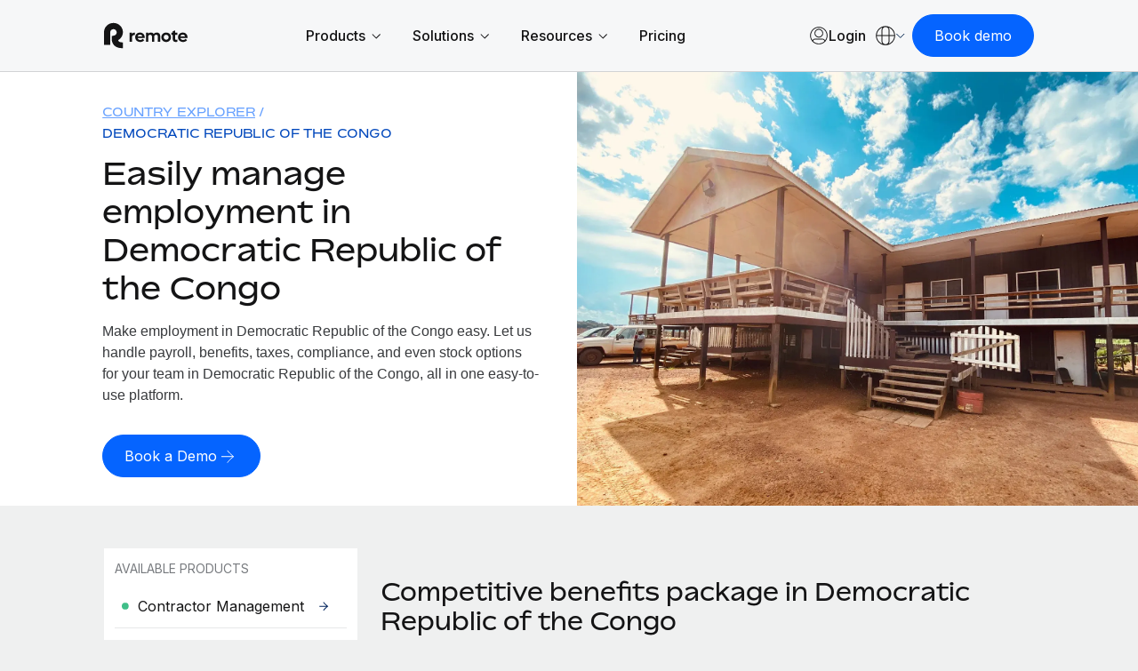

--- FILE ---
content_type: text/html; charset=UTF-8
request_url: https://remote.com/country-explorer/democratic-republic-of-congo
body_size: 34533
content:
<!doctype html><html lang="en-us"><head> 
    <meta charset="utf-8">
    <meta http-equiv="content-language" content="en-us">
    <meta name="robots" content="max-image-preview:large">
    <title>Employer of Record &amp; Payroll Services | Democratic Republic of the Congo</title>
    <link rel="shortcut icon" href="https://remote.com/hubfs/Logo%20Symbol%20Blue.png">
    <meta name="description" content="Hiring employees and contractors in Democratic Republic of the Congo? Remote can help manage employees and contractors through our integrated global hr platform. ">
    
    <link rel="alternate" hreflang="x-default" href="https://remote.com/country-explorer/democratic-republic-of-congo">

    
    
    
    
    
    
    
    
    
    <meta name="viewport" content="width=device-width, initial-scale=1">

    
    <meta property="og:description" content="Hiring employees and contractors in Democratic Republic of the Congo? Remote can help manage employees and contractors through our integrated global hr platform. ">
    <meta property="og:title" content="Employer of Record &amp; Payroll Services | Democratic Republic of the Congo">
    <meta name="twitter:description" content="Hiring employees and contractors in Democratic Republic of the Congo? Remote can help manage employees and contractors through our integrated global hr platform. ">
    <meta name="twitter:title" content="Employer of Record &amp; Payroll Services | Democratic Republic of the Congo">

    

    
    <style>
a.cta_button{-moz-box-sizing:content-box !important;-webkit-box-sizing:content-box !important;box-sizing:content-box !important;vertical-align:middle}.hs-breadcrumb-menu{list-style-type:none;margin:0px 0px 0px 0px;padding:0px 0px 0px 0px}.hs-breadcrumb-menu-item{float:left;padding:10px 0px 10px 10px}.hs-breadcrumb-menu-divider:before{content:'›';padding-left:10px}.hs-featured-image-link{border:0}.hs-featured-image{float:right;margin:0 0 20px 20px;max-width:50%}@media (max-width: 568px){.hs-featured-image{float:none;margin:0;width:100%;max-width:100%}}.hs-screen-reader-text{clip:rect(1px, 1px, 1px, 1px);height:1px;overflow:hidden;position:absolute !important;width:1px}
</style>

<link rel="stylesheet" href="https://remote.com/hubfs/hub_generated/template_assets/1/185841024418/1768583210280/template_main.min.css">
<link rel="stylesheet" href="https://remote.com/hubfs/hub_generated/template_assets/1/185840925278/1768583207620/template_theme-overrides.min.css">
<link rel="stylesheet" href="https://remote.com/hubfs/hub_generated/template_assets/1/185976385690/1768583204401/template_theme-macros.min.css">
<link rel="stylesheet" href="https://remote.com/hubfs/hub_generated/template_assets/1/186438228239/1768583201175/template_cookie-control.min.css">
<link rel="stylesheet" href="https://remote.com/hubfs/hub_generated/template_assets/1/188532230167/1768583204906/template_swiper-bundle.min.css">

<style>
  
  
  
  
  
  

  
  

  .header .theme-header .union .atom a svg path {
    fill: #003284;
  }

  .header .theme-header .nav-links a.menu-link:not(.active),
  .header .theme-header .menu-toggle .text/*,
  .theme-header .header-ctas a,
  .header .theme-header .lang-ctas .shaped-ctas a*/ {
    color: #003284;
  }

  @media (min-width: 1181px){
    .header .theme-header .lang-ctas .shaped-ctas a {
      color: #003284;
    }
  }

  .header .theme-header .nav-links li a.active,
  .header .theme-header .nav-links a.menu-link.child-active:after,
  .header .theme-header .language-switcher a:hover, 
  .header .theme-header .language-switcher a.active,
  .header .theme-header .menu-toggle .toggle span/*,
  .theme-header .language-switcher .switcher-button .switcher-top:before,
  .theme-header .language-switcher a.active, .theme-header .language-switcher a:hover*/ {
    background: #003284;
  }
  .header .theme-header .nav-links li a.active:hover {
    opacity: 0.8;
  }

  .header .theme-header .nav-links li a:not(.mega-menu-link):not(.active):not(.mmh-link):hover,
  .header .theme-header:not(.homepage) .union .atom a:hover,
  /*.theme-header .header-ctas a:before,*/
  .header .theme-header .lang-ctas .shaped-ctas a:before {
    background: #9BC1FF;
  }
  @media (max-width: 1180px){
    .header .theme-header .language-switcher .switcher-button .switcher-top {
      color: #003284;
    }
    .header .theme-header .language-switcher .switcher-button .switcher-top svg path {
      stroke: #003284;
    }
  }

  .footer-top .footer-top-main .footer-col ul li.active a,
  .footer-top .footer-top-main .footer-col ul li a:hover {
    color: #00235C;
  }
  .footer-container-wrapper .footer {
    background: #00235C;
  }
  

  
</style>

<link rel="stylesheet" href="https://remote.com/hubfs/hub_generated/module_assets/1/192342309909/1767861028678/module_Remote_-_Header_V2.min.css">
<link rel="stylesheet" href="https://remote.com/hubfs/hub_generated/module_assets/1/198427671682/1767969640285/module_Remote_-_Popup_Forms.min.css">
<link rel="stylesheet" href="https://remote.com/hubfs/hub_generated/module_assets/1/186531534596/1768400457384/module_Remote_-_Hero_-_Expanded.css">
<link rel="stylesheet" href="https://remote.com/hubfs/hub_generated/module_assets/1/187067147357/1758808321354/module_Remote_-_Side_Navigation.css">

<style>
  .left-menu-sidebar-wrapper {
    padding: 0px;
margin-top: 0px;
margin-bottom: 0px;

  }
  .left-menu-sidebar {
    background: #FFFFFF;
  }

  .left-menu-list ul li a.active > .replaced-svg svg path {
    fill: #FFF !important;
  }
  .left-menu-list ul li a.active .menu-item .replaced-svg svg path {
    fill: #FFF !important;
  }

  .left-menu-list ul li a.active:hover > .replaced-svg svg path,
  .left-menu-list ul li a.active:hover .menu-item .replaced-svg svg path {
    fill: rgba( 0, 35, 92, 100) !important;
  }

  .left-menu-list ul li a:hover,
  .left-menu-list ul li a.active:hover {
    background-color: rgba( 235, 242, 255, 100) !important;
    color: #141415;
  }
  .left-menu-list ul li a.active {
    background-color: rgba( 0, 35, 92, 100) !important;
    color: #FFF;
  }


  .left-menu-list ul li a svg path {
    fill: rgba( 0, 35, 92, 100) !important;
  }
  

  @media (max-width: 1023.98px) {
    .left-menu-sidebar-wrapper {
      padding: 0px;
margin-top: 0px;
margin-bottom: 32px;
;
    }
    .humburger {
      background-color: rgba( 0, 50, 132, 100) !important;
    }
  }
</style>

<link rel="stylesheet" href="https://remote.com/hubfs/hub_generated/module_assets/1/185876648989/1761207358769/module_Remote_-_Icon_Grid.min.css">
<link rel="stylesheet" href="https://remote.com/hubfs/hub_generated/module_assets/1/187079058067/1748855322975/module_Remote_-_Facts.css">

<style>
  .facts {
    padding-top: 24px;
padding-right: 0px;
padding-bottom: 24px;
padding-left: 0px;
margin-top: 0px;
margin-bottom: 0px;

    background: #EFF0F0;
  }
  .facts-grid .card .card-content .mute-heading {
    color: rgba( 0, 35, 92, 100);
  }

  


  
  .facts .theme-container {
    margin: 0 auto;
    max-width: 100%;
    padding: 0;
    width: 100%;
  }
  

  @media (max-width: 1439.98px) {
    .facts {
      padding-top: 16px;
padding-right: 0px;
padding-bottom: 16px;
padding-left: 0px;
margin-top: 0px;
margin-bottom: 0px;

    }
  }

</style>

<link rel="stylesheet" href="https://remote.com/hubfs/hub_generated/module_assets/1/186852636437/1761059329908/module_Remote_-_Accordion.min.css">

<style>
  
/*  @import url('https://fonts.googleapis.com/css2?family=Inter:ital,opsz,wght@0,14..32,100..900;1,14..32,100..900&display=swap'); */
  
  #hs_cos_wrapper_widget_1744206577332 .accordion-split {
  padding-top:48px;
  padding-right:0px;
  padding-bottom:24px;
  padding-left:0px;
  margin-top:0px;
  margin-bottom:0px;
  background:#EFF0F0;
}

#hs_cos_wrapper_widget_1744206577332 .accordion-split .accordion-container .custom_accord .accordion-button .accordion-icon svg path,
#hs_cos_wrapper_widget_1744206577332 .accordion-split .accordion-container .custom_accord .accordion-button .accordion-icon svg rect,
#hs_cos_wrapper_widget_1744206577332 .accordion-split .accordion-container .custom_accord .accordion-button .accordion-icon svg circle,
#hs_cos_wrapper_widget_1744206577332 .accordion-split .accordion-container .custom_accord .accordion-button .accordion-arrows svg path,
#hs_cos_wrapper_widget_1744206577332 .accordion-split .accordion-container .custom_accord .accordion-button .accordion-arrows svg rect { stroke:rgba(0,24,62,100); }

#hs_cos_wrapper_widget_1744206577332 .accordion-split .accordion-container .custom_accord.active .accordion-button .accordion-icon svg path,
#hs_cos_wrapper_widget_1744206577332 .accordion-split .accordion-container .custom_accord.active .accordion-button .accordion-icon svg rect,
#hs_cos_wrapper_widget_1744206577332 .accordion-split .accordion-container .custom_accord.active .accordion-button .accordion-icon svg circle,
#hs_cos_wrapper_widget_1744206577332 .accordion-split .accordion-container .custom_accord.active .accordion-button .accordion-arrows svg path,
#hs_cos_wrapper_widget_1744206577332 .accordion-split .accordion-container .custom_accord.active .accordion-button .accordion-arrows svg rect { stroke:rgba(255,255,255,100); }

#hs_cos_wrapper_widget_1744206577332 .accordion-split .heading-container .theme-lebel { color:rgba(0,71,188,100); }

#hs_cos_wrapper_widget_1744206577332 .accordion-split .heading-container .main-heading { color:rgba(20,20,21,100); }

#hs_cos_wrapper_widget_1744206577332 .accordion-split .heading-container p { color:rgba(56,58,61,100); }

#hs_cos_wrapper_widget_1744206577332 .accordion-split .accordion-container .custom_accord {
  background:transparent;
  border-color:rgba(179,181,183,100);
}

#hs_cos_wrapper_widget_1744206577332 .accordion-split .accordion-container .custom_accord:hover {
  background:rgba(235,242,255,100);
  border-color:rgba(0,35,92,100);
}

#hs_cos_wrapper_widget_1744206577332 .accordion-split .accordion-container .custom_accord.active {
  background:rgba(0,35,92,100);
  border-color:rgba(0,35,92,100);
}

#hs_cos_wrapper_widget_1744206577332 .accordion-split .accordion-container .custom_accord.active:hover { background:rgba(0,50,132,100); }

#hs_cos_wrapper_widget_1744206577332 .accordion-split .accordion-container .custom_accord .accordion-content p,
#hs_cos_wrapper_widget_1744206577332 .accordion-split .accordion-container .custom_accord .accordion-content a:not(.theme-btn),
#hs_cos_wrapper_widget_1744206577332 .accordion-split .accordion-container .custom_accord .accordion-title { color:rgba(20,20,21,100); }

#hs_cos_wrapper_widget_1744206577332 .accordion-split .accordion-container .custom_accord.active .accordion-content,
#hs_cos_wrapper_widget_1744206577332 .accordion-split .accordion-container .custom_accord.active .accordion-content p,
#hs_cos_wrapper_widget_1744206577332 .accordion-split .accordion-container .custom_accord.active .accordion-content span:not(.btn-text),
#hs_cos_wrapper_widget_1744206577332 .accordion-split .accordion-container .custom_accord.active .accordion-content li,
#hs_cos_wrapper_widget_1744206577332 .accordion-split .accordion-container .custom_accord.active .accordion-content a:not(.theme-btn),
#hs_cos_wrapper_widget_1744206577332 .accordion-split .accordion-container .custom_accord.active .accordion-title { color:rgba(255,255,255,100); }

#hs_cos_wrapper_widget_1744206577332 .accordion-split .accordion-container .custom_accord.active .accordion-content a:not(.theme-btn) { text-decoration:underline; }

#hs_cos_wrapper_widget_1744206577332 .accordion-split.country .accordion-container .custom_accord.active .accordion-button .accordion-icon svg path,
#hs_cos_wrapper_widget_1744206577332 .accordion-split.country .accordion-container .custom_accord.active .accordion-button .accordion-icon svg rect,
#hs_cos_wrapper_widget_1744206577332 .accordion-split.country .accordion-container .custom_accord.active .accordion-button .accordion-icon svg circle,
#hs_cos_wrapper_widget_1744206577332 .accordion-split.country .accordion-container .custom_accord.active .accordion-button .accordion-arrows svg path,
#hs_cos_wrapper_widget_1744206577332 .accordion-split.country .accordion-container .custom_accord.active .accordion-button .accordion-arrows svg rect { stroke:rgba(0,24,62,100); }

#hs_cos_wrapper_widget_1744206577332 .accordion-split.country .accordion-container .custom_accord.active {
  background:rgba(255,255,255,100);
  border-color:rgba(255,255,255,100);
}

#hs_cos_wrapper_widget_1744206577332 .accordion-split.country .accordion-container .custom_accord.active .accordion-content,
#hs_cos_wrapper_widget_1744206577332 .accordion-split.country .accordion-container .custom_accord.active .accordion-content p,
#hs_cos_wrapper_widget_1744206577332 .accordion-split.country .accordion-container .custom_accord.active .accordion-content span:not(.btn-text),
#hs_cos_wrapper_widget_1744206577332 .accordion-split.country .accordion-container .custom_accord.active .accordion-content li,
#hs_cos_wrapper_widget_1744206577332 .accordion-split.country .accordion-container .custom_accord.active .accordion-content a:not(.theme-btn),
#hs_cos_wrapper_widget_1744206577332 .accordion-split.country .accordion-container .custom_accord.active .accordion-title { color:rgba(20,20,21,100); }

@media (max-width:1439.5px) {
  #hs_cos_wrapper_widget_1744206577332 .accordion-split {
    padding-top:32px;
    padding-right:0px;
    padding-bottom:32px;
    padding-left:0px;
    margin-top:0px;
    margin-bottom:0px;
  }
}

@media (max-width:959.5px) {
  #hs_cos_wrapper_widget_1744206577332 .accordion-split .two-col-holder { flex-direction:column; }

  #hs_cos_wrapper_widget_1744206577332 .accordion-split .two-col-holder .col {
    width:100%;
    max-width:100%;
  }
}



</style>

<link rel="stylesheet" href="https://remote.com/hubfs/hub_generated/module_assets/1/187211219351/1759411882814/module_Remote_-_Pricing_Grid.css">


<style>
  .tabs-wrapper .cta-wrapper {
    width: 100%;
  }
  .tabs-wrapper .cta-wrapper a {
    display: inline-flex;
    align-items: center;
    justify-content: center;
    transition: all 0.5s ease;
    column-gap: 4px;
  }
  .tabs-wrapper .cta-wrapper a.button {
    text-decoration: none;
  }
  .tabs-wrapper .cta-wrapper a .svg-icon {
    width: 24px;
    height: 24px;
    padding: 5px;
    display: inline-flex;
    align-items: center;
    justify-content: center;
    line-height: 0;
    margin-top: -4px;
  }

  .tabs-wrapper .cta-wrapper a.icon .btn-text {
    display: none;
  }
  .tabs-wrapper .cta-wrapper a.down .svg-icon {
    transform: rotate(90deg);
    padding-left: 6px;
  }
  .tabs-wrapper .cta-wrapper a.icon .svg-icon {
    padding: 0;
    width: 6px;
  }

  

</style>




<style>

  
  .tow-cols {
    padding: 0px;
margin-top: 0px;
margin-bottom: 0px;
;
  }
  @media (max-width: 1023.98px) {
    .tow-cols {
      padding-top: 18px;
padding-right: 0px;
padding-bottom: 0px;
padding-left: 0px;
margin-top: 0px;
margin-bottom: 0px;
;
    }  
  }
  

  .tabs-wrapper {
    background: #EFF0F0;
  }

  .tabs-wrapper [type="radio"]:checked + label::after {
    border: 5.5px solid rgba( 0, 35, 92, 100) !important;
    background: rgba( 235, 242, 255, 100) !important;
  }
  .tabs-wrapper [type=radio]:checked + label:hover::before {
    background: rgba( 155, 193, 255, 100) !important;
  }

  .tabs-wrapper [type="radio"]:checked + label:hover::after {
    border: 5.5px solid rgba( 0, 35, 92, 100);
  }

  .tabs-wrapper [type=radio]:checked + label::before {
    background: rgba( 235, 242, 255, 100);
  }

  .tabs-wrapper [type="radio"]:not(:checked) + label::before {
    border: 1px solid rgba( 103, 161, 255, 100);
    background: rgba( 235, 242, 255, 100);
  }
  .tabs-wrapper [type="radio"]:not(:checked) + label:hover::before {
    border: 1px solid rgba( 5, 100, 255, 100);
    background: rgba( 204, 223, 255, 100);
  }

  .left-col .columns-text p.top-label {
    color: rgba( 0, 35, 92, 100);
  }
  /*  left column SVG  */
  
  

  /*  card button  */
  .tabs-wrapper .theme-buttons .theme-btn:hover {
    background: rgba( 235, 242, 255, 100);
  }
  .tabs-wrapper .theme-buttons .theme-btn span {
    color: rgba( 0, 35, 92, 100);
  }
  .tabs-wrapper .cta-wrapper.layout-custom-cta a.button svg path {
    stroke: rgba( 0, 35, 92, 100);
  }

  /*  testimonial box  */
  .tabs-wrapper .left-col .testimonial-box .replaced-svg svg path {
    fill: rgba( 0, 35, 92, 100);
  }
  .tab_container .theme-buttons .cta-wrapper a svg path {
    stroke: rgba( 0, 35, 92, 100);
  }

  /*  SVG Vectors  */
  /*  tabs  */
  
  /*   svg below card */
  
  .price-bottom ul.price-list li .info-icon .content-box {
    Background: rgba( 204, 223, 255, 100);
    border-color: rgba( 204, 223, 255, 100);
  }

  /*  select2 currency switcher  */

  .tabs-wrapper .nav-holder-inner .select2.select2-container.select2-container--default:hover {
    background: rgba( 235, 242, 255, 100);
    border-bottom: 1px solid rgba( 0, 35, 92, 100);
  }

  /*  dropdown arrow of select2 box  */
  .tabs-wrapper .select2-container--default .select2-selection--single .select2-selection__arrow b {
    border-color: rgba( 0, 50, 132, 100) !important;
  }

  /*  dropdown list items hover  */
  .tabs-wrapper .select2-container--default .select2-results__option--highlighted.select2-results__option--selectable {
    background-color: rgba( 235, 242, 255, 100) !important;
  }

  /*  dropdown list item selected  */
  .tabs-wrapper .select2-results__option.select2-results__option--selectable.select2-results__option--selected {
    background-color: rgba( 235, 242, 255, 100);
  }
  /*  dropdown box active state  */
  .tabs-wrapper .select2.select2-container.select2-container--default.select2-container--open .select2-selection--single {
    background-color: rgba( 0, 35, 92, 100) !important;
    color: rgba( #null, 100);
  }

    
  .offer-box {
    
    background: rgba( 5, 100, 255, 100);
    
    
    
    
    
    
    
  }
  

  
  
  
  .offer-box .replaced-svg svg path {
    fill: rgba( 255, 255, 255, 100);
  }
  .offer-box span {
    color: rgba( 255, 255, 255, 100);
  }

  .iconGrid .iconGrid-row {
    display: flex;
    flex-wrap: wrap;
    gap: 32px;
  }
  .iconGrid .iconGrid-row .iconGrid-item {
    width: 100%;
    padding: 24.0px;
  }
  .iconGrid .iconGrid-row.two .iconGrid-item {
    width: calc(100%/2 - 16.0px);
  }
  .iconGrid .iconGrid-row.three .iconGrid-item {
    width: calc(100%/3 - 21.333333333333332px);
  }
  .iconGrid .iconGrid-row.four .iconGrid-item {
    width: calc(100%/4 - 24.0px);
  }

  @media (max-width:1199px) {
    .iconGrid .iconGrid-row {
      gap: 24.0px;
    }
    .iconGrid .iconGrid-row.two .iconGrid-item{
      width: calc(100%/2 - 12.0px);
    }
    .iconGrid .iconGrid-row.three .iconGrid-item,
    .iconGrid .iconGrid-row.four .iconGrid-item{
      width: calc(100%/3 - 16.0px);
    }

  }

  @media (max-width:991px){
    .iconGrid{
      ;
    }
    .iconGrid .iconGrid-row .iconGrid-item {
      padding: 16.0px;
    }
    .iconGrid .iconGrid-row.three .iconGrid-item,
    .iconGrid .iconGrid-row.four .iconGrid-item{
      width: calc(100%/2 - 12.0px);
    }
    .tabs-wrapper .nav-holder-inner .select2.select2-container.select2-container--default {
      background: rgba( 235, 242, 255, 100);
      border-bottom: 1px solid rgba( 0, 35, 92, 100);
    }
  }

  @media (max-width:575px) {
    .iconGrid .iconGrid-item {
      width:100% !important;
      padding:0 !important;
    }
  }

  
  
  .tow-cols .column .columns-inner ul.col-list li .replaced-svg svg rect {
    fill: rgba( 204, 223, 255, 100) !important;
  }
  .price-bottom .replaced-svg svg rect {
    fill: rgba( 204, 223, 255, 100);
  }
  

  
  
  .tow-cols .column .right-col .column-inner .price-box .price-top {
    background: rgba( 0, 35, 92, 100) ;
  }
  

  
  .tabs-wrapper .theme-container {
    width: 100%;
    max-width: 1162px;
    margin: 0 auto;
    padding: 0;
  }
  

  

</style>

<link rel="stylesheet" href="https://remote.com/hubfs/hub_generated/module_assets/1/186028670241/1744378865815/module_Remote_-_Global_Footer.min.css">

<style>
  #hs_cos_wrapper_footer-module-2 .footer {
  background:#141415;
  padding-top:52px;
  padding-bottom:60px;
}

</style>

<style>
@font-face {
  font-family: "Bossa";
  src: url("https://remote.com/hubfs/Bossa-Medium-3.css") format("css"),url("https://remote.com/hubfs/Bossa-Medium-4.eot") format("eot"),url("https://remote.com/hubfs/Bossa-Medium-3.html") format("html"),url("https://remote.com/hubfs/Bossa-Medium-4.otf") format("opentype"),url("https://remote.com/hubfs/Bossa-Medium-4.svg") format("svg"),url("https://remote.com/hubfs/Bossa-Medium-4.ttf") format("truetype"),url("https://remote.com/hubfs/Bossa-Medium-4.woff") format("woff"),url("https://remote.com/hubfs/Bossa-Medium-3.woff2") format("woff2"),url("https://remote.com/hubfs/Bossa-Regular-3.css") format("css");
  font-display: swap;
  font-weight: 500;
}

@font-face {
  font-family: "Bossa";
  src: url("https://remote.com/hubfs/Bossa-Bold-3.css") format("css"),url("https://remote.com/hubfs/Bossa-Bold-4.eot") format("eot"),url("https://remote.com/hubfs/Bossa-Bold-3.html") format("html"),url("https://remote.com/hubfs/Bossa-Bold-4.otf") format("opentype"),url("https://remote.com/hubfs/Bossa-Bold-4.svg") format("svg"),url("https://remote.com/hubfs/Bossa-Bold-4.ttf") format("truetype"),url("https://remote.com/hubfs/Bossa-Bold-4.woff") format("woff"),url("https://remote.com/hubfs/Bossa-Bold-3.woff2") format("woff2");
  font-display: swap;
  font-weight: 700;
}

@font-face {
  font-family: "Bossa";
  src: url("https://remote.com/hubfs/Bossa-Black-3.css") format("css"),url("https://remote.com/hubfs/Bossa-Black-4.eot") format("eot"),url("https://remote.com/hubfs/Bossa-Black-3.html") format("html"),url("https://remote.com/hubfs/Bossa-Black-4.otf") format("opentype"),url("https://remote.com/hubfs/Bossa-Black-4.svg") format("svg"),url("https://remote.com/hubfs/Bossa-Black-4.ttf") format("truetype"),url("https://remote.com/hubfs/Bossa-Black-4.woff") format("woff"),url("https://remote.com/hubfs/Bossa-Black-3.woff2") format("woff2");
  font-display: swap;
  font-weight: 900;
}

@font-face {
  font-family: "Bossa";
  src: url("https://remote.com/hubfs/Bossa-Light-3.css") format("css"),url("https://remote.com/hubfs/Bossa-Light-4.eot") format("eot"),url("https://remote.com/hubfs/Bossa-Light-3.html") format("html"),url("https://remote.com/hubfs/Bossa-Light-4.otf") format("opentype"),url("https://remote.com/hubfs/Bossa-Light-4.svg") format("svg"),url("https://remote.com/hubfs/Bossa-Light-4.ttf") format("truetype"),url("https://remote.com/hubfs/Bossa-Light-4.woff") format("woff"),url("https://remote.com/hubfs/Bossa-Light-3.woff2") format("woff2");
  font-display: swap;
  font-weight: 300;
}

@font-face {
  font-family: "Bossa";
  src: url("https://remote.com/hubfs/Bossa-Regular-1.eot") format("eot"),url("https://remote.com/hubfs/Bossa-Regular-3.html") format("html"),url("https://remote.com/hubfs/Bossa-Regular-1.otf") format("opentype"),url("https://remote.com/hubfs/Bossa-Regular-1.svg") format("svg"),url("https://remote.com/hubfs/Bossa-Regular-1.ttf") format("truetype"),url("https://remote.com/hubfs/Bossa-Regular-4.woff") format("woff"),url("https://remote.com/hubfs/Bossa-Regular-3.woff2") format("woff2");
  font-display: swap;
  font-weight: 400;
}
</style>

<style>
  @font-face {
    font-family: "Inter";
    font-weight: 400;
    font-style: normal;
    font-display: swap;
    src: url("/_hcms/googlefonts/Inter/regular.woff2") format("woff2"), url("/_hcms/googlefonts/Inter/regular.woff") format("woff");
  }
  @font-face {
    font-family: "Inter";
    font-weight: 700;
    font-style: normal;
    font-display: swap;
    src: url("/_hcms/googlefonts/Inter/700.woff2") format("woff2"), url("/_hcms/googlefonts/Inter/700.woff") format("woff");
  }
</style>

<!-- Editor Styles -->
<style id="hs_editor_style" type="text/css">
#hs_cos_wrapper_widget_1744215213702  { display: block !important; padding-bottom: 0px !important; padding-left: 0px !important; padding-right: 0px !important; padding-top: 24px !important }
#hs_cos_wrapper_widget_1744215213702  { display: block !important; padding-bottom: 0px !important; padding-left: 0px !important; padding-right: 0px !important; padding-top: 24px !important }
.dnd_area_banner-row-0-force-full-width-section > .row-fluid {
  max-width: none !important;
}
.footer-row-0-force-full-width-section > .row-fluid {
  max-width: none !important;
}
/* HubSpot Non-stacked Media Query Styles */
@media (min-width:768px) {
  .dnd_area-row-0-vertical-alignment > .row-fluid {
    display: -ms-flexbox !important;
    -ms-flex-direction: row;
    display: flex !important;
    flex-direction: row;
  }
  .cell_1741507887475-vertical-alignment {
    display: -ms-flexbox !important;
    -ms-flex-direction: column !important;
    -ms-flex-pack: start !important;
    display: flex !important;
    flex-direction: column !important;
    justify-content: flex-start !important;
  }
  .cell_1741507887475-vertical-alignment > div {
    flex-shrink: 0 !important;
  }
}
/* HubSpot Styles (default) */
.dnd_area_nav-row-0-margin {
  margin-top: 0px !important;
  margin-bottom: 0px !important;
}
.dnd_area_nav-row-0-padding {
  padding-top: 0px !important;
  padding-bottom: 0px !important;
  padding-left: 0px !important;
  padding-right: 0px !important;
}
.footer-column-1-padding {
  padding-top: 0px !important;
  padding-bottom: 0px !important;
  padding-left: 0px !important;
  padding-right: 0px !important;
}
</style>
    

    
<!--  Added by GoogleTagManager integration -->
<script>
var _hsp = window._hsp = window._hsp || [];
window.dataLayer = window.dataLayer || [];
function gtag(){dataLayer.push(arguments);}

var useGoogleConsentModeV2 = true;
var waitForUpdateMillis = 1000;



var hsLoadGtm = function loadGtm() {
    if(window._hsGtmLoadOnce) {
      return;
    }

    if (useGoogleConsentModeV2) {

      gtag('set','developer_id.dZTQ1Zm',true);

      gtag('consent', 'default', {
      'ad_storage': 'denied',
      'analytics_storage': 'denied',
      'ad_user_data': 'denied',
      'ad_personalization': 'denied',
      'wait_for_update': waitForUpdateMillis
      });

      _hsp.push(['useGoogleConsentModeV2'])
    }

    (function(w,d,s,l,i){w[l]=w[l]||[];w[l].push({'gtm.start':
    new Date().getTime(),event:'gtm.js'});var f=d.getElementsByTagName(s)[0],
    j=d.createElement(s),dl=l!='dataLayer'?'&l='+l:'';j.async=true;j.src=
    'https://www.googletagmanager.com/gtm.js?id='+i+dl;f.parentNode.insertBefore(j,f);
    })(window,document,'script','dataLayer','GTM-NV59DG93');

    window._hsGtmLoadOnce = true;
};

_hsp.push(['addPrivacyConsentListener', function(consent){
  if(consent.allowed || (consent.categories && consent.categories.analytics)){
    hsLoadGtm();
  }
}]);

</script>

<!-- /Added by GoogleTagManager integration -->

    <link rel="canonical" href="https://remote.com/country-explorer/democratic-republic-of-congo">

<script type="text/javascript" src="https://try.abtasty.com/055963f7f1dc47639f13aefee035c0ec.js"></script>



<meta name="google-site-verification" content="jlbogS4xbacPVgsu65LhGq-unaeEfp0akfSuxgJKuGc">
<meta property="og:image" content="https://remote.com/hubfs/Remote%20Website%20-%202025/Country%20Explorer%20Assets/democratic-republic-of-the-congo-republic-employment-guide.webp">
<meta property="og:image:width" content="1920">
<meta property="og:image:height" content="1280">

<meta name="twitter:image" content="https://remote.com/hubfs/Remote%20Website%20-%202025/Country%20Explorer%20Assets/democratic-republic-of-the-congo-republic-employment-guide.webp">


<meta property="og:url" content="https://remote.com/country-explorer/democratic-republic-of-congo">
<meta name="twitter:card" content="summary_large_image">
<meta http-equiv="content-language" content="en-us">
<link rel="alternate" hreflang="de-at" href="https://remote.com/de-at/country-explorer/demokratische-republik-kongo">
<link rel="alternate" hreflang="de-ch" href="https://remote.com/de-ch/country-explorer/demokratische-republik-kongo">
<link rel="alternate" hreflang="de-de" href="https://remote.com/de-de/country-explorer/demokratische-republik-kongo">
<link rel="alternate" hreflang="en-au" href="https://remote.com/en-au/country-explorer/democratic-republic-of-congo">
<link rel="alternate" hreflang="en-ca" href="https://remote.com/en-ca/country-explorer/democratic-republic-of-congo">
<link rel="alternate" hreflang="en-gb" href="https://remote.com/en-gb/country-explorer/democratic-republic-of-congo">
<link rel="alternate" hreflang="en-hk" href="https://remote.com/en-hk/country-explorer/democratic-republic-of-congo">
<link rel="alternate" hreflang="en-ie" href="https://remote.com/en-ie/country-explorer/democratic-republic-of-congo">
<link rel="alternate" hreflang="en-in" href="https://remote.com/en-in/country-explorer/democratic-republic-of-congo">
<link rel="alternate" hreflang="en-nz" href="https://remote.com/en-nz/country-explorer/democratic-republic-of-congo">
<link rel="alternate" hreflang="en-ph" href="https://remote.com/en-ph/country-explorer/democratic-republic-of-congo">
<link rel="alternate" hreflang="en-sg" href="https://remote.com/en-sg/country-explorer/democratic-republic-of-congo">
<link rel="alternate" hreflang="en-us" href="https://remote.com/country-explorer/democratic-republic-of-congo">
<link rel="alternate" hreflang="en-za" href="https://remote.com/en-za/country-explorer/democratic-republic-of-congo">
<link rel="alternate" hreflang="es-es" href="https://remote.com/es-es/explorador-paises/republica-democratica-del-congo">
<link rel="alternate" hreflang="fr-be" href="https://remote.com/fr-be/explorateur-de-pays/republique-democratique-du-congo">
<link rel="alternate" hreflang="fr-ch" href="https://remote.com/fr-ch/explorateur-de-pays/republique-democratique-du-congo">
<link rel="alternate" hreflang="fr-fr" href="https://remote.com/fr-fr/explorateur-de-pays/republique-democratique-du-congo">
<link rel="alternate" hreflang="ja-jp" href="https://remote.com/ja-jp/country-explorer/democratic-republic-of-congo">
<link rel="alternate" hreflang="ko-kr" href="https://remote.com/ko-kr/country-explorer/democratic-republic-of-congo">
<link rel="alternate" hreflang="nl-be" href="https://remote.com/nl-be/landenverkenner/democratische-republiek-congo">
<link rel="alternate" hreflang="nl-nl" href="https://remote.com/nl-nl/landenverkenner/democratische-republiek-congo">
<link rel="alternate" hreflang="zh-cn" href="https://remote.com/zh-cn/country-explorer/democratic-republic-of-congo">






    <script src="https://cdnjs.cloudflare.com/ajax/libs/jquery/3.7.1/jquery.min.js"></script>
    <link href="https://cdn.jsdelivr.net/npm/select2@4.1.0-rc.0/dist/css/select2.min.css" rel="stylesheet">
    
    <script type="text/javascript" id="deferred-script">
      !function() {
        "use strict";
        window.RudderSnippetVersion = "3.0.60";
        var e = "rudderanalytics";
        window[e] || (window[e] = []);
        var rudderanalytics = window[e];

        if (Array.isArray(rudderanalytics)) {
          if (true === rudderanalytics.snippetExecuted && window.console && console.error) {
            console.error("RudderStack JavaScript SDK snippet included more than once.");
          } else {
            rudderanalytics.snippetExecuted = true;
            window.rudderAnalyticsBuildType = "legacy";
            var sdkBaseUrl = "https://cdn.rudderlabs.com";
            var sdkVersion = "v3";
            var sdkFileName = "rsa.min.js";
            var scriptLoadingMode = "async";
            var r = ["setDefaultInstanceKey", "load", "ready", "page", "track", "identify", "alias", "group", "reset", "setAnonymousId", "startSession", "endSession", "consent"];

            for (var n = 0; n < r.length; n++) {
              var t = r[n];
              rudderanalytics[t] = function(r) {
                return function() {
                  var n;
                  Array.isArray(window[e]) ? rudderanalytics.push([r].concat(Array.prototype.slice.call(arguments))) : 
                  (n = window[e][r]) == null || n.apply(window[e], arguments);
                }
              }(t);
            }

            try {
              new Function('class Test{field=()=>{};test({prop=[]}={}){return prop?(prop?.property??[...prop]):import("");}}');
              window.rudderAnalyticsBuildType = "modern";
            } catch(i) {}

            var d = document.head || document.getElementsByTagName("head")[0];
            var o = document.body || document.getElementsByTagName("body")[0];

            window.rudderAnalyticsAddScript = function(e, r, n) {
              var t = document.createElement("script");
              t.src = e;
              t.setAttribute("data-loader", "RS_JS_SDK");
              r && n && t.setAttribute(r, n);
              "async" === scriptLoadingMode ? t.async = true : "defer" === scriptLoadingMode && (t.defer = true);
              d ? d.insertBefore(t, d.firstChild) : o.insertBefore(t, o.firstChild);
            };

            window.rudderAnalyticsMount = function() {
              !function() {
                if ("undefined" == typeof globalThis) {
                  var e;
                  var r = function getGlobal() {
                    return "undefined" != typeof self ? self : "undefined" != typeof window ? window : null;
                  }();
                  r && Object.defineProperty(r, "globalThis", {
                    value: r,
                    configurable: true
                  });
                }
              }();

              window.rudderAnalyticsAddScript(
                "".concat(sdkBaseUrl, "/").concat(sdkVersion, "/").concat(window.rudderAnalyticsBuildType, "/").concat(sdkFileName),
                "data-rsa-write-key",
                "27KAbww1XL2iv8mk4kKxHy4XYtt"
              );
            };

            "undefined" == typeof Promise || "undefined" == typeof globalThis ? 
              window.rudderAnalyticsAddScript("https://polyfill-fastly.io/v3/polyfill.min.js?version=3.111.0&features=Symbol%2CPromise&callback=rudderAnalyticsMount") : 
              window.rudderAnalyticsMount();

            var loadOptions = {
              useServerSideCookies: true,
              integrations: { All: true },
              storage: {
                type: 'localStorage',
              },
              consentManagement: {
                enabled: true,
                provider: 'custom',
              },
              preConsent: {
                enabled: true,
                storage: {
                  strategy: 'none',
                },
                events: {
                  delivery: 'buffer',
                },
              },
            };
            rudderanalytics.load("27KAbww1XL2iv8mk4kKxHy4XYtt", "https://remote-dataplane.rudderstack.com", loadOptions);
            //console.log("RSA Loaded");
          }
        }
      }();
      
      var consentConfig = {
          consentManagement: {
            allowedConsentIds: [],
            deniedConsentIds: ['analytics'],
          },
          trackConsent: true,
          discardPreConsentEvents: true,
          storage: {
            type: 'none',
          },
        };
      rudderanalytics.consent(consentConfig);
      //console.log("RSA Consent denied by default");
      rudderanalytics.page();
      window.dataLayer = window.dataLayer || [];
      window.dataLayer.push({
        'event': 'rudderstackReady',
        'rsAnalyticsInstance': rudderanalytics,
        'rsStatus': 'ready',
        'rsConsent': 'denied',
      });
      rudderanalytics.ready(() => {
        //console.log("RSA Ready");
      });
    </script>

    <!-- TrustBox script -->
    <script type="text/javascript" src="//widget.trustpilot.com/bootstrap/v5/tp.widget.bootstrap.min.js" async></script>
    <!-- End TrustBox script -->
    
    
    <!-- Do nothing-->
		
    
  <meta name="generator" content="HubSpot"></head>
  <body>
<!--  Added by GoogleTagManager integration -->
<noscript><iframe src="https://www.googletagmanager.com/ns.html?id=GTM-NV59DG93" height="0" width="0" style="display:none;visibility:hidden"></iframe></noscript>

<!-- /Added by GoogleTagManager integration -->

    
    <div class="body-wrapper new-   hs-content-id-190240524422 hs-site-page page  page-color-scheme-sea_blue">
      
      <div id="hs_cos_wrapper_module_17400550780178" class="hs_cos_wrapper hs_cos_wrapper_widget hs_cos_wrapper_type_module" style="" data-hs-cos-general-type="widget" data-hs-cos-type="module">

</div>
      
      
      
      
      
      
      
      <div id="hs_cos_wrapper_module_17429631953502" class="hs_cos_wrapper hs_cos_wrapper_widget hs_cos_wrapper_type_module" style="" data-hs-cos-general-type="widget" data-hs-cos-type="module">



<script type="application/ld+json">
[
  {
    "@context": "https://schema.org",
    "@type": "WebPage",
    "@id": "190240524422",
    "url": "https://remote.com/country-explorer/democratic-republic-of-congo",
    "inLanguage": "en-us",
    "name": "CE - Democratic Republic of the Congo - Grow Your Team",
    "description": "Hiring employees and contractors in Democratic Republic of the Congo? Remote can help manage employees and contractors through our integrated global hr platform. ",
    "dateCreated": "May 16, 2025",
    "dateModified": "June 3, 2025",
    "isPartOf": {
      "@context": "https://schema.org",
      "@type": "WebSite",
      "@id": "1U31hVvDr9xMljrbwCBo9H",
      "name": "Remote Europe Holding B.V",
      "url": "https://remote.com",
      "description": "Remote's website offers products such as Human Relations Information System (HRIS), employer of record (EOR), payroll, and contractor management. Remote's website also includes a job board where employers can list open roles for employees or contractors.",
      "inLanguage": "en-us",
      "publisher": {
        "@context": "https://schema.org",
        "@type": "Organization",
        "@id": "6ll0LTRqDNQf096vk7OesO",
        "name": "Remote",
        "foundingDate": "2019-01-01",
        "knowsAbout": "Remote specializes in human relations (HR), human relations information system (HRIS), employer of record (EOR), payroll, and contractor management.",
        "email": "help@remote.com",
        "description": "Remote offers products such as Human Relations Information System (HRIS), employer of record (EOR), payroll, and contractor management.",
        "logo": {
          "@context": "https://schema.org",
          "@type": "ImageObject",
          "@id": "3GW3LxBcB50zZ61dUD0HOz",
          "name": "Remote Logo",
          "description": "Remote logo on a blue background.",
          "contentUrl": "https://7405301.fs1.hubspotusercontent-na1.net/hubfs/7405301/Remote%202025/remote.svg",
          "encodingFormat": "image/png",
          "width": 1200,
          "height": 630
        },
        "brand": {
          "@context": "https://schema.org",
          "@type": "Brand",
          "@id": "3NAztscacdiyUTPV6CtfOx",
          "name": "Remote",
          "logo": {
            "@context": "https://schema.org",
            "@type": "ImageObject",
            "@id": "3GW3LxBcB50zZ61dUD0HOz",
            "name": "Remote Logo",
            "description": "Remote logo on a blue background.",
            "contentUrl": "https://7405301.fs1.hubspotusercontent-na1.net/hubfs/7405301/Remote%202025/remote.svg",
            "encodingFormat": "image/png",
            "width": 1200,
            "height": 630
          }
        },
        "founder": [
          {
            "@context": "https://schema.org",
            "@type": "Person",
            "@id": "13EZ9aQoOxchX5hy1Sc1Kc",
            "name": "Job van der Voort"
          },
          {
            "@context": "https://schema.org",
            "@type": "Person",
            "@id": "4SywP2X4lZcTzbwKFdAL1e",
            "name": "Marcelo Lebre"
          }
        ]
      }
    }
  },
  {
  "@context": "https://schema.org",
  "@type": "BreadcrumbList",
  "itemListElement": [
    {
      "@type": "ListItem",
      "position": 1,
      "name": "HomePage",
      "item": "https://remote.com"
    }
    
    
    
      
        
        ,{
          "@type": "ListItem",
          "position": 2,
          "name": "Country explorer",
          "item": "https://remote.com/country-explorer"
        }
      
    
      
        
        ,{
          "@type": "ListItem",
          "position": 3,
          "name": "Democratic republic of congo",
          "item": "https://remote.com/country-explorer/democratic-republic-of-congo"
        }
      
    
  ]
}
]
</script>






  <script>
    document.addEventListener("DOMContentLoaded", function () {
      let priceElements = document.querySelectorAll(".price-box");
      let priceplans = [];

      priceElements.forEach(item => {
        let priceName = item.querySelector("h4").textContent.trim();
        let price = item.querySelector("h3 span.currencyAmount").getAttribute("data-amount");
        let getCurrency = item.querySelector("h3 span.monthly_span").getAttribute("data-currency");

        priceplans.push({ priceName, price, getCurrency });
      });

      let schemaData = {
        "@context": "https://schema.org",
        "@type": "OfferCatalog",
        "name": "Remote Pricing Plans",
        "itemListElement": priceplans.map(priceplan => ({
          "@type": "Offer",
          "name": priceplan.priceName,
          "description": "",
          "priceCurrency": priceplan.getCurrency,
          "price": priceplan.price,
          "validFrom": "2024-01-01",
          "priceSpecification": {
            "@type": "PriceSpecification",
            "price": "",
            "priceCurrency": ""
          },
          "availability": "https://schema.org/InStock",
          "url": "https://remote.com/country-explorer/democratic-republic-of-congo"
        }))
      };

      let scriptTag = document.createElement("script");
      scriptTag.type = "application/ld+json";
      scriptTag.textContent = JSON.stringify(schemaData);
      document.head.appendChild(scriptTag);
    });
  </script>




</div>
      
      <div id="hs_cos_wrapper_module_17418773190092" class="hs_cos_wrapper hs_cos_wrapper_widget hs_cos_wrapper_type_module" style="" data-hs-cos-general-type="widget" data-hs-cos-type="module"></div>
      
      
      
      <div data-global-resource-path="Themes/Remote 2025/templates/partials/header-top-area.html"><div class="header-top-area">

  <div class="container-fluid">
<div class="row-fluid-wrapper">
<div class="row-fluid">
<div class="span12 widget-span widget-type-cell " style="" data-widget-type="cell" data-x="0" data-w="12">

</div><!--end widget-span -->
</div>
</div>
</div>

</div></div>
      
      <div class="header-container-wrapper">
      
        <div data-global-resource-path="Themes/Remote 2025/templates/partials/header-v2.html"><header class="header">
 
  
  
  
  <div class="container-fluid content-wrapper">
<div class="row-fluid-wrapper">
<div class="row-fluid">
<div class="span12 widget-span widget-type-cell " style="" data-widget-type="cell" data-x="0" data-w="12">

</div><!--end widget-span -->
</div>
</div>
</div>
 
  
  <div id="hs_cos_wrapper_module_173888565851416" class="hs_cos_wrapper hs_cos_wrapper_widget hs_cos_wrapper_type_module" style="" data-hs-cos-general-type="widget" data-hs-cos-type="module">



<div class="topset" style="display: none;">
  

  
  

    

  

  
  
  
  
  
  
  
  
  
  
  
  
  
  
  
  
  
  
  
  
  
  
  
  
  
  
  

</div>


<div class="theme-header-v2 module_173888565851416"> 
  <div class="theme-container">
    <div class="header-rows">

      <div class="header-row mobile">

        <div class="header-col logo-col">
          
          <a href="https://remote.com/" aria-label="Visit Remote.com">
            
            
            
            
            
            <img src="https://remote.com/hubfs/remote-logo-1.svg" alt="remote-logo-1" loading="lazy" width="94" height="30" style="max-width: 100%; height: auto;">
          </a>
          
        </div>

        <div class="header-col cta-col">

          
          <div class="theme-buttons">
            
            
            
            
<span class="cta-wrapper macro-2025 layout-custom-cta module_173888565851416-1">

  

  <span class="normal-cta-wrapper layout-boxed">

    

    
    

    <a href="" class="theme-btn mobile Navbar_Book demo CTA no-icon btn-sea-blue-light button boxed header-book-demo-popup" rel="nofollow" aria-label="Book demo">

      
      <span class="btn-text mobile Navbar_Book demo CTA">Book demo</span>
      


      

    </a> 
  </span>

  

  <style>
    .cta-wrapper.module_173888565851416-1 a {
      display: inline-flex;
      align-items: center;
      justify-content: center;
      transition: all 0.5s ease;
      column-gap: 4px;
    }
    .cta-wrapper.module_173888565851416-1 a.button {
      text-decoration: none;
    }
    .cta-wrapper.module_173888565851416-1 a .svg-icon {
      width: 24px;
      height: 24px;
      padding: 5px;
      display: inline-flex;
      align-items: center;
      justify-content: center;
      line-height: 0;
      /* margin-top: -2px; */
    }
    /* .cta-wrapper.module_173888565851416-1 a.no-icon.icon, */
    .cta-wrapper.module_173888565851416-1 a.icon .btn-text {
      display: none;
    }
    .cta-wrapper.module_173888565851416-1 a.down .svg-icon {
      transform: rotate(90deg);
      padding-left: 4px;
    }
    .cta-wrapper.module_173888565851416-1 a.icon .svg-icon {
      padding: 0;
      width: 6px;
      height: 29px;
    }
    @media (max-width: 1919.9px) { 
      .cta-wrapper.module_173888565851416-1 a.icon .svg-icon {
        height: 26px;
      }
    }
    @media (max-width: 959.9px) { 
      .cta-wrapper.module_173888565851416-1 a.icon .svg-icon {
        height: 23px;
      }
    }

    
  </style>

</span>

          </div>
          

          <div class="menu-toggle mobile Navbar_Menu open ">
            <div class="toggle">
              <span></span>
              <span></span>
              <span></span>
            </div>
          </div>

        </div>

      </div>

      <div class="header-row desktop">

        <div class="header-col logo-col">
          
          <a href="https://remote.com/" aria-label="Visit Remote.com">
            
            
            
            
            
            <img src="https://remote.com/hubfs/remote-logo-1.svg" alt="remote-logo-1" loading="lazy" width="94" height="30" style="max-width: 100%; height: auto;">
          </a>
          
        </div>

        <div class="header-col nav-col">

          
          <nav class="navbar">
            <ul class="nav-links">

              
              <li class="link-container mobile-link">
                <a class="menu-link Navbar_Home" href="https://remote.com/">Home</a>
              </li>
              

              
               

              <li class="link-container">
                
                
                <a class="menu-link Navbar 1 has-mega-menu" data-unique-id="" href="">
                  <span class="title Navbar 1">
                    Products
                  </span>
                  
                  <span class="chevron Navbar 1">
                    <svg xmlns="http://www.w3.org/2000/svg" width="10" height="7" viewbox="0 0 10 7" fill="none">
                      <path d="M9.63973 1.00024L5.2144 5.42558L0.789062 1.00024" stroke="#141415" stroke-width="1.00004" />
                    </svg>
                  </span>
                  
                </a>

                
                <div class="mega-menu">
                  <div class="mega-menu-container">
                    <div class="theme-container">

                      <div class="mega-menu-row">

                        <div class="mega-menu-col mega-menu-columns left">
                          <div class="scroll-content">

                            
                            
                            <div class="mmc-row col-3 Navbar 1_Left Mega Menu 1_menu">

                              
                              <span class="menu-heading Navbar 1_Left Mega Menu 1_menu Payroll">Payroll</span>
                              

                              
                              

                              <div class="mmc-col">
                                
                                

                                <a class="mega-menu-link with-icon Navbar 1_Left Mega Menu 1_menu link 1 Navbar 1_Left Mega Menu 1_menu Payroll" data-unique-id="" href="https://remote.com/global-hr/global-payroll">

                                  
                                  <span class="icon">
                                    
                                    
                                    
                                    
                                    
                                    <img src="https://remote.com/hubfs/Union.svg" alt="Union" loading="lazy" width="20" height="20" style="max-width: 100%; height: auto;">
                                  </span>
                                  

                                  <span class="text-area Navbar 1_Left Mega Menu 1_menu link 1 Navbar 1_Left Mega Menu 1_menu Payroll">
                                    <span class="title-area Navbar 1_Left Mega Menu 1_menu link 1 Navbar 1_Left Mega Menu 1_menu Payroll">
                                      <span class="title Navbar 1_Left Mega Menu 1_menu link 1 Navbar 1_Left Mega Menu 1_menu Payroll">
                                        Payroll
                                        
                                        
<span class="arrow-icon">
  <svg width="15" height="15" viewbox="0 0 15 15" fill="none" xmlns="http://www.w3.org/2000/svg">
    <path d="M13.71 7.73047H0" stroke="#0564FF" />
    <path d="M6.84961 0.869141C8.38961 3.54914 13.7096 7.72914 13.7096 7.72914C13.7096 7.72914 8.38961 11.9091 6.84961 14.5891" stroke="#0564FF" />
  </svg>
</span>

                                      </span>

                                    </span>

                                    
                                    
                                    <span class="description Navbar 1_Left Mega Menu 1_menu link 1 Navbar 1_Left Mega Menu 1_menu Payroll">Run compliant payroll easily</span>
                                    
                                    

                                  </span>

                                </a>
                              </div>

                              
                              

                              <div class="mmc-col">
                                
                                

                                <a class="mega-menu-link with-icon Navbar 1_Left Mega Menu 1_menu link 2 Navbar 1_Left Mega Menu 1_menu Payroll" data-unique-id="" href="https://remote.com/global-hr/employer-of-record">

                                  
                                  <span class="icon">
                                    
                                    
                                    
                                    
                                    
                                    <img src="https://remote.com/hubfs/Remote%20Website%20-%202025/(Approved)%20Icons/Icons%2024/Employer-of-Record-EOR-icon-product_24.svg" alt="Employer-of-Record-EOR-icon-product_24" loading="lazy" width="24" height="24" style="max-width: 100%; height: auto;">
                                  </span>
                                  

                                  <span class="text-area Navbar 1_Left Mega Menu 1_menu link 2 Navbar 1_Left Mega Menu 1_menu Payroll">
                                    <span class="title-area Navbar 1_Left Mega Menu 1_menu link 2 Navbar 1_Left Mega Menu 1_menu Payroll">
                                      <span class="title Navbar 1_Left Mega Menu 1_menu link 2 Navbar 1_Left Mega Menu 1_menu Payroll">
                                        Employer of Record
                                        
                                        
<span class="arrow-icon">
  <svg width="15" height="15" viewbox="0 0 15 15" fill="none" xmlns="http://www.w3.org/2000/svg">
    <path d="M13.71 7.73047H0" stroke="#0564FF" />
    <path d="M6.84961 0.869141C8.38961 3.54914 13.7096 7.72914 13.7096 7.72914C13.7096 7.72914 8.38961 11.9091 6.84961 14.5891" stroke="#0564FF" />
  </svg>
</span>

                                      </span>

                                    </span>

                                    
                                    
                                    <span class="description Navbar 1_Left Mega Menu 1_menu link 2 Navbar 1_Left Mega Menu 1_menu Payroll">Expand globally with zero entity cost</span>
                                    
                                    

                                  </span>

                                </a>
                              </div>

                              
                              

                              <div class="mmc-col">
                                
                                

                                <a class="mega-menu-link with-icon Navbar 1_Left Mega Menu 1_menu link 3 Navbar 1_Left Mega Menu 1_menu Payroll" data-unique-id="" href="https://remote.com/global-hr/contractor-of-record">

                                  
                                  <span class="icon">
                                    
                                    
                                    
                                    
                                    
                                    <img src="https://remote.com/hubfs/Remote%20Website%20-%202025/(Approved)%20Icons/Icons%2024/Contractor-of-Record-COR-icon-product_24.svg" alt="Contractor-of-Record-COR-icon-product_24" loading="lazy" width="24" height="24" style="max-width: 100%; height: auto;">
                                  </span>
                                  

                                  <span class="text-area Navbar 1_Left Mega Menu 1_menu link 3 Navbar 1_Left Mega Menu 1_menu Payroll">
                                    <span class="title-area Navbar 1_Left Mega Menu 1_menu link 3 Navbar 1_Left Mega Menu 1_menu Payroll">
                                      <span class="title Navbar 1_Left Mega Menu 1_menu link 3 Navbar 1_Left Mega Menu 1_menu Payroll">
                                        Contractor of Record
                                        
                                        
<span class="arrow-icon">
  <svg width="15" height="15" viewbox="0 0 15 15" fill="none" xmlns="http://www.w3.org/2000/svg">
    <path d="M13.71 7.73047H0" stroke="#0564FF" />
    <path d="M6.84961 0.869141C8.38961 3.54914 13.7096 7.72914 13.7096 7.72914C13.7096 7.72914 8.38961 11.9091 6.84961 14.5891" stroke="#0564FF" />
  </svg>
</span>

                                      </span>

                                    </span>

                                    
                                    
                                    <span class="description Navbar 1_Left Mega Menu 1_menu link 3 Navbar 1_Left Mega Menu 1_menu Payroll">Compliantly engage contractors worldwide</span>
                                    
                                    

                                  </span>

                                </a>
                              </div>

                              
                              

                              <div class="mmc-col">
                                
                                

                                <a class="mega-menu-link with-icon Navbar 1_Left Mega Menu 1_menu link 4 Navbar 1_Left Mega Menu 1_menu Payroll" data-unique-id="" href="https://remote.com/global-hr/contractor-management">

                                  
                                  <span class="icon">
                                    
                                    
                                    
                                    
                                    
                                    <img src="https://remote.com/hubfs/Remote%20Website%20-%202025/(Approved)%20Icons/Icons%2024/Contractor-management-icon-product_24.svg" alt="Contractor-management-icon-product_24" loading="lazy" width="24" height="24" style="max-width: 100%; height: auto;">
                                  </span>
                                  

                                  <span class="text-area Navbar 1_Left Mega Menu 1_menu link 4 Navbar 1_Left Mega Menu 1_menu Payroll">
                                    <span class="title-area Navbar 1_Left Mega Menu 1_menu link 4 Navbar 1_Left Mega Menu 1_menu Payroll">
                                      <span class="title Navbar 1_Left Mega Menu 1_menu link 4 Navbar 1_Left Mega Menu 1_menu Payroll">
                                        Contractor Management
                                        
                                        
<span class="arrow-icon">
  <svg width="15" height="15" viewbox="0 0 15 15" fill="none" xmlns="http://www.w3.org/2000/svg">
    <path d="M13.71 7.73047H0" stroke="#0564FF" />
    <path d="M6.84961 0.869141C8.38961 3.54914 13.7096 7.72914 13.7096 7.72914C13.7096 7.72914 8.38961 11.9091 6.84961 14.5891" stroke="#0564FF" />
  </svg>
</span>

                                      </span>

                                    </span>

                                    
                                    
                                    <span class="description Navbar 1_Left Mega Menu 1_menu link 4 Navbar 1_Left Mega Menu 1_menu Payroll">Onboard and manage contractors globally</span>
                                    
                                    

                                  </span>

                                </a>
                              </div>

                              
                              

                              <div class="mmc-col">
                                
                                

                                <a class="mega-menu-link with-icon Navbar 1_Left Mega Menu 1_menu link 5 Navbar 1_Left Mega Menu 1_menu Payroll" data-unique-id="" href="https://remote.com/global-hr/professional-employer-organization">

                                  
                                  <span class="icon">
                                    
                                    
                                    
                                    
                                    
                                    <img src="https://remote.com/hubfs/Remote%20Website%20-%202025/(Approved)%20Icons/Icons%2024/PEO-icon-product_24.svg" alt="PEO-icon-product_24" loading="lazy" width="24" height="24" style="max-width: 100%; height: auto;">
                                  </span>
                                  

                                  <span class="text-area Navbar 1_Left Mega Menu 1_menu link 5 Navbar 1_Left Mega Menu 1_menu Payroll">
                                    <span class="title-area Navbar 1_Left Mega Menu 1_menu link 5 Navbar 1_Left Mega Menu 1_menu Payroll">
                                      <span class="title Navbar 1_Left Mega Menu 1_menu link 5 Navbar 1_Left Mega Menu 1_menu Payroll">
                                        PEO
                                        
                                        
<span class="arrow-icon">
  <svg width="15" height="15" viewbox="0 0 15 15" fill="none" xmlns="http://www.w3.org/2000/svg">
    <path d="M13.71 7.73047H0" stroke="#0564FF" />
    <path d="M6.84961 0.869141C8.38961 3.54914 13.7096 7.72914 13.7096 7.72914C13.7096 7.72914 8.38961 11.9091 6.84961 14.5891" stroke="#0564FF" />
  </svg>
</span>

                                      </span>

                                    </span>

                                    
                                    
                                    <span class="description Navbar 1_Left Mega Menu 1_menu link 5 Navbar 1_Left Mega Menu 1_menu Payroll">Outsource complex employment tasks</span>
                                    
                                    

                                  </span>

                                </a>
                              </div>

                              

                            </div>
                            
                            
                            <div class="mmc-row col-3 Navbar 1_Left Mega Menu 2_menu">

                              
                              <span class="menu-heading Navbar 1_Left Mega Menu 2_menu HR Management">HR Management</span>
                              

                              
                              

                              <div class="mmc-col">
                                
                                

                                <a class="mega-menu-link with-icon Navbar 1_Left Mega Menu 2_menu link 1 Navbar 1_Left Mega Menu 2_menu HR Management" data-unique-id="" href="https://remote.com/global-hr/hris-software">

                                  
                                  <span class="icon">
                                    
                                    
                                    
                                    
                                    
                                    <img src="https://remote.com/hubfs/Remote%20Website%20-%202025/(Approved)%20Icons/Icons%2024/HRIS-icon-product_24.svg" alt="HRIS-icon-product_24" loading="lazy" width="24" height="24" style="max-width: 100%; height: auto;">
                                  </span>
                                  

                                  <span class="text-area Navbar 1_Left Mega Menu 2_menu link 1 Navbar 1_Left Mega Menu 2_menu HR Management">
                                    <span class="title-area Navbar 1_Left Mega Menu 2_menu link 1 Navbar 1_Left Mega Menu 2_menu HR Management">
                                      <span class="title Navbar 1_Left Mega Menu 2_menu link 1 Navbar 1_Left Mega Menu 2_menu HR Management">
                                        HRIS
                                        
                                        <span class="badge text-extra-small Navbar 1_Left Mega Menu 2_menu link 1 Navbar 1_Left Mega Menu 2_menu HR Management" style="">
                                          
                                        </span>
                                        
                                        
<span class="arrow-icon">
  <svg width="15" height="15" viewbox="0 0 15 15" fill="none" xmlns="http://www.w3.org/2000/svg">
    <path d="M13.71 7.73047H0" stroke="#0564FF" />
    <path d="M6.84961 0.869141C8.38961 3.54914 13.7096 7.72914 13.7096 7.72914C13.7096 7.72914 8.38961 11.9091 6.84961 14.5891" stroke="#0564FF" />
  </svg>
</span>

                                      </span>

                                    </span>

                                    
                                    
                                    <span class="description Navbar 1_Left Mega Menu 2_menu link 1 Navbar 1_Left Mega Menu 2_menu HR Management">Centralize and manage your HR data</span>
                                    
                                    

                                  </span>

                                </a>
                              </div>

                              
                              

                              <div class="mmc-col">
                                
                                

                                <a class="mega-menu-link with-icon Navbar 1_Left Mega Menu 2_menu link 2 Navbar 1_Left Mega Menu 2_menu HR Management" data-unique-id="" href="https://remote.com/global-hr/performance-management">

                                  
                                  <span class="icon">
                                    
                                    
                                    
                                    
                                    
                                    <img src="https://remote.com/hubfs/Remote%20Website%20-%202025/(Approved)%20Icons/Icons%2024/Perform-icon-product_24.svg" alt="Perform-icon-product_24" loading="lazy" width="24" height="24" style="max-width: 100%; height: auto;">
                                  </span>
                                  

                                  <span class="text-area Navbar 1_Left Mega Menu 2_menu link 2 Navbar 1_Left Mega Menu 2_menu HR Management">
                                    <span class="title-area Navbar 1_Left Mega Menu 2_menu link 2 Navbar 1_Left Mega Menu 2_menu HR Management">
                                      <span class="title Navbar 1_Left Mega Menu 2_menu link 2 Navbar 1_Left Mega Menu 2_menu HR Management">
                                        Perform
                                        
                                        
<span class="arrow-icon">
  <svg width="15" height="15" viewbox="0 0 15 15" fill="none" xmlns="http://www.w3.org/2000/svg">
    <path d="M13.71 7.73047H0" stroke="#0564FF" />
    <path d="M6.84961 0.869141C8.38961 3.54914 13.7096 7.72914 13.7096 7.72914C13.7096 7.72914 8.38961 11.9091 6.84961 14.5891" stroke="#0564FF" />
  </svg>
</span>

                                      </span>

                                    </span>

                                    
                                    
                                    <span class="description Navbar 1_Left Mega Menu 2_menu link 2 Navbar 1_Left Mega Menu 2_menu HR Management">Empower your team and drive results</span>
                                    
                                    

                                  </span>

                                </a>
                              </div>

                              
                              

                              <div class="mmc-col">
                                
                                

                                <a class="mega-menu-link with-icon Navbar 1_Left Mega Menu 2_menu link 3 Navbar 1_Left Mega Menu 2_menu HR Management" data-unique-id="" href="https://remote.com/global-hr/global-benefits">

                                  
                                  <span class="icon">
                                    
                                    
                                    
                                    
                                    
                                    <img src="https://remote.com/hubfs/Remote%20Website%20-%202025/(Approved)%20Icons/Icons%2024/Benefits-icon-product_24.svg" alt="Benefits-icon-product_24" loading="lazy" width="24" height="24" style="max-width: 100%; height: auto;">
                                  </span>
                                  

                                  <span class="text-area Navbar 1_Left Mega Menu 2_menu link 3 Navbar 1_Left Mega Menu 2_menu HR Management">
                                    <span class="title-area Navbar 1_Left Mega Menu 2_menu link 3 Navbar 1_Left Mega Menu 2_menu HR Management">
                                      <span class="title Navbar 1_Left Mega Menu 2_menu link 3 Navbar 1_Left Mega Menu 2_menu HR Management">
                                        Benefits
                                        
                                        
<span class="arrow-icon">
  <svg width="15" height="15" viewbox="0 0 15 15" fill="none" xmlns="http://www.w3.org/2000/svg">
    <path d="M13.71 7.73047H0" stroke="#0564FF" />
    <path d="M6.84961 0.869141C8.38961 3.54914 13.7096 7.72914 13.7096 7.72914C13.7096 7.72914 8.38961 11.9091 6.84961 14.5891" stroke="#0564FF" />
  </svg>
</span>

                                      </span>

                                    </span>

                                    
                                    
                                    <span class="description Navbar 1_Left Mega Menu 2_menu link 3 Navbar 1_Left Mega Menu 2_menu HR Management">Manage employee benefits with ease</span>
                                    
                                    

                                  </span>

                                </a>
                              </div>

                              
                              

                              <div class="mmc-col">
                                
                                

                                <a class="mega-menu-link with-icon Navbar 1_Left Mega Menu 2_menu link 4 Navbar 1_Left Mega Menu 2_menu HR Management" data-unique-id="" href="https://remote.com/global-hr/offer-stock-options">

                                  
                                  <span class="icon">
                                    
                                    
                                    
                                    
                                    
                                    <img src="https://remote.com/hubfs/Remote%20Website%20-%202025/(Approved)%20Icons/Icons%2024/Equity-icon-product_24.svg" alt="Equity-icon-product_24" loading="lazy" width="24" height="24" style="max-width: 100%; height: auto;">
                                  </span>
                                  

                                  <span class="text-area Navbar 1_Left Mega Menu 2_menu link 4 Navbar 1_Left Mega Menu 2_menu HR Management">
                                    <span class="title-area Navbar 1_Left Mega Menu 2_menu link 4 Navbar 1_Left Mega Menu 2_menu HR Management">
                                      <span class="title Navbar 1_Left Mega Menu 2_menu link 4 Navbar 1_Left Mega Menu 2_menu HR Management">
                                        Equity
                                        
                                        
<span class="arrow-icon">
  <svg width="15" height="15" viewbox="0 0 15 15" fill="none" xmlns="http://www.w3.org/2000/svg">
    <path d="M13.71 7.73047H0" stroke="#0564FF" />
    <path d="M6.84961 0.869141C8.38961 3.54914 13.7096 7.72914 13.7096 7.72914C13.7096 7.72914 8.38961 11.9091 6.84961 14.5891" stroke="#0564FF" />
  </svg>
</span>

                                      </span>

                                    </span>

                                    
                                    
                                    <span class="description Navbar 1_Left Mega Menu 2_menu link 4 Navbar 1_Left Mega Menu 2_menu HR Management">Incentivize your team with equity</span>
                                    
                                    

                                  </span>

                                </a>
                              </div>

                              
                              

                              <div class="mmc-col">
                                
                                

                                <a class="mega-menu-link with-icon Navbar 1_Left Mega Menu 2_menu link 5 Navbar 1_Left Mega Menu 2_menu HR Management" data-unique-id="" href="https://remote.com/global-hr/surveys">

                                  
                                  <span class="icon">
                                    
                                    
                                    
                                    
                                    
                                    <img src="https://remote.com/hubfs/Remote%20Website%20-%202025/(Approved)%20Icons/Icons%2024/Surveys-icon-product_24.svg" alt="Surveys-icon-product_24" loading="lazy" width="24" height="24" style="max-width: 100%; height: auto;">
                                  </span>
                                  

                                  <span class="text-area Navbar 1_Left Mega Menu 2_menu link 5 Navbar 1_Left Mega Menu 2_menu HR Management">
                                    <span class="title-area Navbar 1_Left Mega Menu 2_menu link 5 Navbar 1_Left Mega Menu 2_menu HR Management">
                                      <span class="title Navbar 1_Left Mega Menu 2_menu link 5 Navbar 1_Left Mega Menu 2_menu HR Management">
                                        Surveys
                                        
                                        <span class="badge text-extra-small Navbar 1_Left Mega Menu 2_menu link 5 Navbar 1_Left Mega Menu 2_menu HR Management" style="background: radial-gradient(85.71% 90.5% at 100.07% 52.38%, #317FFF 0%, #00B568 100%);color: #ffff;">
                                          New
                                        </span>
                                        
                                        
<span class="arrow-icon">
  <svg width="15" height="15" viewbox="0 0 15 15" fill="none" xmlns="http://www.w3.org/2000/svg">
    <path d="M13.71 7.73047H0" stroke="#0564FF" />
    <path d="M6.84961 0.869141C8.38961 3.54914 13.7096 7.72914 13.7096 7.72914C13.7096 7.72914 8.38961 11.9091 6.84961 14.5891" stroke="#0564FF" />
  </svg>
</span>

                                      </span>

                                    </span>

                                    
                                    
                                    <span class="description Navbar 1_Left Mega Menu 2_menu link 5 Navbar 1_Left Mega Menu 2_menu HR Management">Capture, analyze, and act on feedback</span>
                                    
                                    

                                  </span>

                                </a>
                              </div>

                              
                              

                              <div class="mmc-col">
                                
                                

                                <a class="mega-menu-link with-icon Navbar 1_Left Mega Menu 2_menu link 6 Navbar 1_Left Mega Menu 2_menu HR Management" data-unique-id="" href="https://remote.com/global-hr/compensation-management">

                                  
                                  <span class="icon">
                                    
                                    
                                    
                                    
                                    
                                    <img src="https://remote.com/hs-fs/hubfs/Remote%20Website%20-%202025/(Approved)%20Icons/Icons%2024/compensation-icon-product_32.webp?width=64&amp;height=64&amp;name=compensation-icon-product_32.webp" alt="compensation-icon-product_32" loading="lazy" width="64" height="64" style="max-width: 100%; height: auto;" srcset="https://remote.com/hs-fs/hubfs/Remote%20Website%20-%202025/(Approved)%20Icons/Icons%2024/compensation-icon-product_32.webp?width=32&amp;height=32&amp;name=compensation-icon-product_32.webp 32w, https://remote.com/hs-fs/hubfs/Remote%20Website%20-%202025/(Approved)%20Icons/Icons%2024/compensation-icon-product_32.webp?width=64&amp;height=64&amp;name=compensation-icon-product_32.webp 64w, https://remote.com/hs-fs/hubfs/Remote%20Website%20-%202025/(Approved)%20Icons/Icons%2024/compensation-icon-product_32.webp?width=96&amp;height=96&amp;name=compensation-icon-product_32.webp 96w, https://remote.com/hs-fs/hubfs/Remote%20Website%20-%202025/(Approved)%20Icons/Icons%2024/compensation-icon-product_32.webp?width=128&amp;height=128&amp;name=compensation-icon-product_32.webp 128w, https://remote.com/hs-fs/hubfs/Remote%20Website%20-%202025/(Approved)%20Icons/Icons%2024/compensation-icon-product_32.webp?width=160&amp;height=160&amp;name=compensation-icon-product_32.webp 160w, https://remote.com/hs-fs/hubfs/Remote%20Website%20-%202025/(Approved)%20Icons/Icons%2024/compensation-icon-product_32.webp?width=192&amp;height=192&amp;name=compensation-icon-product_32.webp 192w" sizes="(max-width: 64px) 100vw, 64px">
                                  </span>
                                  

                                  <span class="text-area Navbar 1_Left Mega Menu 2_menu link 6 Navbar 1_Left Mega Menu 2_menu HR Management">
                                    <span class="title-area Navbar 1_Left Mega Menu 2_menu link 6 Navbar 1_Left Mega Menu 2_menu HR Management">
                                      <span class="title Navbar 1_Left Mega Menu 2_menu link 6 Navbar 1_Left Mega Menu 2_menu HR Management">
                                        Compensation
                                        
                                        <span class="badge text-extra-small Navbar 1_Left Mega Menu 2_menu link 6 Navbar 1_Left Mega Menu 2_menu HR Management" style="background: #E7E8E9;color: #141415;">
                                          Coming soon
                                        </span>
                                        
                                        
<span class="arrow-icon">
  <svg width="15" height="15" viewbox="0 0 15 15" fill="none" xmlns="http://www.w3.org/2000/svg">
    <path d="M13.71 7.73047H0" stroke="#0564FF" />
    <path d="M6.84961 0.869141C8.38961 3.54914 13.7096 7.72914 13.7096 7.72914C13.7096 7.72914 8.38961 11.9091 6.84961 14.5891" stroke="#0564FF" />
  </svg>
</span>

                                      </span>

                                    </span>

                                    
                                    
                                    <span class="description Navbar 1_Left Mega Menu 2_menu link 6 Navbar 1_Left Mega Menu 2_menu HR Management">Run compensation cycles with confidence</span>
                                    
                                    

                                  </span>

                                </a>
                              </div>

                              

                            </div>
                            
                            
                            <div class="mmc-row col-3 Navbar 1_Left Mega Menu 3_menu">

                              
                              <span class="menu-heading Navbar 1_Left Mega Menu 3_menu Recruit">Recruit</span>
                              

                              
                              

                              <div class="mmc-col">
                                
                                

                                <a class="mega-menu-link with-icon Navbar 1_Left Mega Menu 3_menu link 1 Navbar 1_Left Mega Menu 3_menu Recruit" data-unique-id="" href="https://remote.com/global-hr/recruit">

                                  
                                  <span class="icon">
                                    
                                    
                                    
                                    
                                    
                                    <img src="https://remote.com/hubfs/Remote%20Website%20-%202025/(Approved)%20Icons/Icons%2024/Recruit-icon-product_24.svg" alt="Recruit-icon-product_24" loading="lazy" width="24" height="24" style="max-width: 100%; height: auto;">
                                  </span>
                                  

                                  <span class="text-area Navbar 1_Left Mega Menu 3_menu link 1 Navbar 1_Left Mega Menu 3_menu Recruit">
                                    <span class="title-area Navbar 1_Left Mega Menu 3_menu link 1 Navbar 1_Left Mega Menu 3_menu Recruit">
                                      <span class="title Navbar 1_Left Mega Menu 3_menu link 1 Navbar 1_Left Mega Menu 3_menu Recruit">
                                        Recruit
                                        
                                        
<span class="arrow-icon">
  <svg width="15" height="15" viewbox="0 0 15 15" fill="none" xmlns="http://www.w3.org/2000/svg">
    <path d="M13.71 7.73047H0" stroke="#0564FF" />
    <path d="M6.84961 0.869141C8.38961 3.54914 13.7096 7.72914 13.7096 7.72914C13.7096 7.72914 8.38961 11.9091 6.84961 14.5891" stroke="#0564FF" />
  </svg>
</span>

                                      </span>

                                    </span>

                                    
                                    
                                    <span class="description Navbar 1_Left Mega Menu 3_menu link 1 Navbar 1_Left Mega Menu 3_menu Recruit">Source and hire top talent</span>
                                    
                                    

                                  </span>

                                </a>
                              </div>

                              
                              

                              <div class="mmc-col">
                                
                                

                                <a class="mega-menu-link with-icon Navbar 1_Left Mega Menu 3_menu link 2 Navbar 1_Left Mega Menu 3_menu Recruit" data-unique-id="" href="https://remote.com/global-hr/talent">

                                  
                                  <span class="icon">
                                    
                                    
                                    
                                    
                                    
                                    <img src="https://remote.com/hubfs/Remote%20Website%20-%202025/(Approved)%20Icons/Icons%2024/Job-board-icon-product_24.svg" alt="Job-board-icon-product_24" loading="lazy" width="24" height="24" style="max-width: 100%; height: auto;">
                                  </span>
                                  

                                  <span class="text-area Navbar 1_Left Mega Menu 3_menu link 2 Navbar 1_Left Mega Menu 3_menu Recruit">
                                    <span class="title-area Navbar 1_Left Mega Menu 3_menu link 2 Navbar 1_Left Mega Menu 3_menu Recruit">
                                      <span class="title Navbar 1_Left Mega Menu 3_menu link 2 Navbar 1_Left Mega Menu 3_menu Recruit">
                                        Job board
                                        
                                        
<span class="arrow-icon">
  <svg width="15" height="15" viewbox="0 0 15 15" fill="none" xmlns="http://www.w3.org/2000/svg">
    <path d="M13.71 7.73047H0" stroke="#0564FF" />
    <path d="M6.84961 0.869141C8.38961 3.54914 13.7096 7.72914 13.7096 7.72914C13.7096 7.72914 8.38961 11.9091 6.84961 14.5891" stroke="#0564FF" />
  </svg>
</span>

                                      </span>

                                    </span>

                                    
                                    
                                    <span class="description Navbar 1_Left Mega Menu 3_menu link 2 Navbar 1_Left Mega Menu 3_menu Recruit">Post a job and get matches</span>
                                    
                                    

                                  </span>

                                </a>
                              </div>

                              
                              

                              <div class="mmc-col">
                                
                                

                                <a class="mega-menu-link with-icon Navbar 1_Left Mega Menu 3_menu link 3 Navbar 1_Left Mega Menu 3_menu Recruit" data-unique-id="" href="https://remote.com/global-hr/sourcing">

                                  
                                  <span class="icon">
                                    
                                    
                                    
                                    
                                    
                                    <img src="https://remote.com/hubfs/Remote%20Website%20-%202025/(Approved)%20Icons/Icons%2024/sourcing-icon-product_24.svg" alt="sourcing-icon-product_24" loading="lazy" width="25" height="24" style="max-width: 100%; height: auto;">
                                  </span>
                                  

                                  <span class="text-area Navbar 1_Left Mega Menu 3_menu link 3 Navbar 1_Left Mega Menu 3_menu Recruit">
                                    <span class="title-area Navbar 1_Left Mega Menu 3_menu link 3 Navbar 1_Left Mega Menu 3_menu Recruit">
                                      <span class="title Navbar 1_Left Mega Menu 3_menu link 3 Navbar 1_Left Mega Menu 3_menu Recruit">
                                        Sourcing
                                        
                                        
<span class="arrow-icon">
  <svg width="15" height="15" viewbox="0 0 15 15" fill="none" xmlns="http://www.w3.org/2000/svg">
    <path d="M13.71 7.73047H0" stroke="#0564FF" />
    <path d="M6.84961 0.869141C8.38961 3.54914 13.7096 7.72914 13.7096 7.72914C13.7096 7.72914 8.38961 11.9091 6.84961 14.5891" stroke="#0564FF" />
  </svg>
</span>

                                      </span>

                                    </span>

                                    
                                    
                                    <span class="description Navbar 1_Left Mega Menu 3_menu link 3 Navbar 1_Left Mega Menu 3_menu Recruit">Source talent from 800M+ profiles</span>
                                    
                                    

                                  </span>

                                </a>
                              </div>

                              
                              

                              <div class="mmc-col">
                                
                                

                                <a class="mega-menu-link with-icon Navbar 1_Left Mega Menu 3_menu link 4 Navbar 1_Left Mega Menu 3_menu Recruit" data-unique-id="" href="https://remote.com/global-hr/ats">

                                  
                                  <span class="icon">
                                    
                                    
                                    
                                    
                                    
                                    <img src="https://remote.com/hubfs/Remote%20Website%20-%202025/(Approved)%20Icons/Icons%2024/ats-icon-product_24.svg" alt="ats-icon-product_24" loading="lazy" width="25" height="24" style="max-width: 100%; height: auto;">
                                  </span>
                                  

                                  <span class="text-area Navbar 1_Left Mega Menu 3_menu link 4 Navbar 1_Left Mega Menu 3_menu Recruit">
                                    <span class="title-area Navbar 1_Left Mega Menu 3_menu link 4 Navbar 1_Left Mega Menu 3_menu Recruit">
                                      <span class="title Navbar 1_Left Mega Menu 3_menu link 4 Navbar 1_Left Mega Menu 3_menu Recruit">
                                        ATS
                                        
                                        <span class="badge text-extra-small Navbar 1_Left Mega Menu 3_menu link 4 Navbar 1_Left Mega Menu 3_menu Recruit" style="background: #E7E8E9;">
                                          Coming Soon
                                        </span>
                                        
                                        
<span class="arrow-icon">
  <svg width="15" height="15" viewbox="0 0 15 15" fill="none" xmlns="http://www.w3.org/2000/svg">
    <path d="M13.71 7.73047H0" stroke="#0564FF" />
    <path d="M6.84961 0.869141C8.38961 3.54914 13.7096 7.72914 13.7096 7.72914C13.7096 7.72914 8.38961 11.9091 6.84961 14.5891" stroke="#0564FF" />
  </svg>
</span>

                                      </span>

                                    </span>

                                    
                                    
                                    <span class="description Navbar 1_Left Mega Menu 3_menu link 4 Navbar 1_Left Mega Menu 3_menu Recruit">Track candidates in one shared pipeline</span>
                                    
                                    

                                  </span>

                                </a>
                              </div>

                              

                            </div>
                            

                          </div>

                          <div class="gradient-overlay"></div>

                        </div>

                        
                        
                        <div class="mega-menu-col mega-menu-columns right links">

                          
                          <span class="menu-heading">Services</span>
                          

                          
                          <div class="right-menu-links">
                            
                            
                            
                            
                            <a class="link Navbar 1_Right Mega Menu 1_menu link 1 Navbar 1_Right Mega Menu 1_menu Services" href="https://remote.com/global-hr/ask-an-expert">
                              <span class="title Navbar 1_Right Mega Menu 1_menu link 1 Navbar 1_Right Mega Menu 1_menu Services">Ask an expert</span>
                              <span class="description Navbar 1_Right Mega Menu 1_menu link 1 Navbar 1_Right Mega Menu 1_menu Services">Get expert help on global HR &amp; compliance</span>
                            </a>
                            
                            
                            
                            
                            <a class="link Navbar 1_Right Mega Menu 1_menu link 2 Navbar 1_Right Mega Menu 1_menu Services" href="https://remote.com/global-hr/background-checks">
                              <span class="title Navbar 1_Right Mega Menu 1_menu link 2 Navbar 1_Right Mega Menu 1_menu Services">Background checks</span>
                              <span class="description Navbar 1_Right Mega Menu 1_menu link 2 Navbar 1_Right Mega Menu 1_menu Services">Simplify your candidate screening processes</span>
                            </a>
                            
                            
                            
                            
                            <a class="link Navbar 1_Right Mega Menu 1_menu link 3 Navbar 1_Right Mega Menu 1_menu Services" href="https://remote.com/global-hr/hr-compliance">
                              <span class="title Navbar 1_Right Mega Menu 1_menu link 3 Navbar 1_Right Mega Menu 1_menu Services">Compliance watchtower</span>
                              <span class="description Navbar 1_Right Mega Menu 1_menu link 3 Navbar 1_Right Mega Menu 1_menu Services">Stay ahead of compliance risks</span>
                            </a>
                            
                            
                            
                            
                            <a class="link Navbar 1_Right Mega Menu 1_menu link 4 Navbar 1_Right Mega Menu 1_menu Services" href="https://remote.com/global-hr/device-management">
                              <span class="title Navbar 1_Right Mega Menu 1_menu link 4 Navbar 1_Right Mega Menu 1_menu Services">Device management</span>
                              <span class="description Navbar 1_Right Mega Menu 1_menu link 4 Navbar 1_Right Mega Menu 1_menu Services">Provision and track IT devices globally</span>
                            </a>
                            
                            
                            
                            
                            <a class="link Navbar 1_Right Mega Menu 1_menu link 5 Navbar 1_Right Mega Menu 1_menu Services" href="https://remote.com/global-hr/global-entity-setup">
                              <span class="title Navbar 1_Right Mega Menu 1_menu link 5 Navbar 1_Right Mega Menu 1_menu Services">Entity setup</span>
                              <span class="description Navbar 1_Right Mega Menu 1_menu link 5 Navbar 1_Right Mega Menu 1_menu Services">Establish compliant entities fast</span>
                            </a>
                            
                            
                            
                            
                            <a class="link Navbar 1_Right Mega Menu 1_menu link 6 Navbar 1_Right Mega Menu 1_menu Services" href="https://remote.com/global-hr/global-mobility">
                              <span class="title Navbar 1_Right Mega Menu 1_menu link 6 Navbar 1_Right Mega Menu 1_menu Services">Mobility &amp; Relocation</span>
                              <span class="description Navbar 1_Right Mega Menu 1_menu link 6 Navbar 1_Right Mega Menu 1_menu Services">Relocate employees with ease</span>
                            </a>
                            
                          </div>
                          

                        </div>

                      </div>
                    </div>

                  </div>

                </div>
                

              </li>
              
               

              <li class="link-container">
                
                
                <a class="menu-link Navbar 2 has-mega-menu" data-unique-id="remote-header-solutions" href="">
                  <span class="title Navbar 2">
                    Solutions
                  </span>
                  
                  <span class="chevron Navbar 2">
                    <svg xmlns="http://www.w3.org/2000/svg" width="10" height="7" viewbox="0 0 10 7" fill="none">
                      <path d="M9.63973 1.00024L5.2144 5.42558L0.789062 1.00024" stroke="#141415" stroke-width="1.00004" />
                    </svg>
                  </span>
                  
                </a>

                
                <div class="mega-menu">
                  <div class="mega-menu-container">
                    <div class="theme-container">

                      <div class="mega-menu-row">

                        <div class="mega-menu-col mega-menu-columns left">
                          <div class="scroll-content">

                            
                            
                            <div class="mmc-row col-3 Navbar 2_Left Mega Menu 1_menu">

                              
                              <span class="menu-heading Navbar 2_Left Mega Menu 1_menu Global coverage">Global coverage</span>
                              

                              
                              

                              <div class="mmc-col">
                                
                                

                                <a class="mega-menu-link with-icon Navbar 2_Left Mega Menu 1_menu link 1 Navbar 2_Left Mega Menu 1_menu Global coverage" data-unique-id="" href="https://remote.com/country-explorer">

                                  
                                  <span class="icon">
                                    
                                    
                                    
                                    <img src="https://remote.com/hubfs/Remote%20Website%20-%202025/(Approved)%20Icons/Icons%2024/global-recruitment-icon_24.svg" alt="global-recruitment-icon_24" loading="" width="24" height="25">
                                  </span>
                                  

                                  <span class="text-area Navbar 2_Left Mega Menu 1_menu link 1 Navbar 2_Left Mega Menu 1_menu Global coverage">
                                    <span class="title-area Navbar 2_Left Mega Menu 1_menu link 1 Navbar 2_Left Mega Menu 1_menu Global coverage">
                                      <span class="title Navbar 2_Left Mega Menu 1_menu link 1 Navbar 2_Left Mega Menu 1_menu Global coverage">
                                        Country Explorer
                                        
                                        
<span class="arrow-icon">
  <svg width="15" height="15" viewbox="0 0 15 15" fill="none" xmlns="http://www.w3.org/2000/svg">
    <path d="M13.71 7.73047H0" stroke="#0564FF" />
    <path d="M6.84961 0.869141C8.38961 3.54914 13.7096 7.72914 13.7096 7.72914C13.7096 7.72914 8.38961 11.9091 6.84961 14.5891" stroke="#0564FF" />
  </svg>
</span>

                                      </span>

                                    </span>

                                    
                                    
                                    <span class="description Navbar 2_Left Mega Menu 1_menu link 1 Navbar 2_Left Mega Menu 1_menu Global coverage">Find global employment support by country</span>
                                    
                                    

                                  </span>

                                </a>
                              </div>

                              
                              

                              <div class="mmc-col">
                                
                                

                                <a class="mega-menu-link with-icon Navbar 2_Left Mega Menu 1_menu link 2 Navbar 2_Left Mega Menu 1_menu Global coverage" data-unique-id="" href="https://remote.com/us-state-explorer?service=all">

                                  
                                  <span class="icon">
                                    
                                    
                                    
                                    <img src="https://remote.com/hubfs/Remote%20Website%20-%202025/(Approved)%20Icons/Icons%2024/flag-icon_24.svg" alt="flag-icon_24" loading="" width="24" height="25">
                                  </span>
                                  

                                  <span class="text-area Navbar 2_Left Mega Menu 1_menu link 2 Navbar 2_Left Mega Menu 1_menu Global coverage">
                                    <span class="title-area Navbar 2_Left Mega Menu 1_menu link 2 Navbar 2_Left Mega Menu 1_menu Global coverage">
                                      <span class="title Navbar 2_Left Mega Menu 1_menu link 2 Navbar 2_Left Mega Menu 1_menu Global coverage">
                                        US State Explorer
                                        
                                        
<span class="arrow-icon">
  <svg width="15" height="15" viewbox="0 0 15 15" fill="none" xmlns="http://www.w3.org/2000/svg">
    <path d="M13.71 7.73047H0" stroke="#0564FF" />
    <path d="M6.84961 0.869141C8.38961 3.54914 13.7096 7.72914 13.7096 7.72914C13.7096 7.72914 8.38961 11.9091 6.84961 14.5891" stroke="#0564FF" />
  </svg>
</span>

                                      </span>

                                    </span>

                                    
                                    
                                    <span class="description Navbar 2_Left Mega Menu 1_menu link 2 Navbar 2_Left Mega Menu 1_menu Global coverage">Simplify hiring across all US states</span>
                                    
                                    

                                  </span>

                                </a>
                              </div>

                              
                              

                              <div class="mmc-col">
                                
                                

                                <a class="mega-menu-link with-icon Navbar 2_Left Mega Menu 1_menu link 3 Navbar 2_Left Mega Menu 1_menu Global coverage" data-unique-id="" href="https://remote.com/resources/compare-remote">

                                  
                                  <span class="icon">
                                    
                                    
                                    
                                    <img src="https://remote.com/hubfs/Remote%20Website%20-%202025/(Approved)%20Icons/Icons%2024/column-icon_24.svg" alt="column-icon_24" loading="" width="24" height="25">
                                  </span>
                                  

                                  <span class="text-area Navbar 2_Left Mega Menu 1_menu link 3 Navbar 2_Left Mega Menu 1_menu Global coverage">
                                    <span class="title-area Navbar 2_Left Mega Menu 1_menu link 3 Navbar 2_Left Mega Menu 1_menu Global coverage">
                                      <span class="title Navbar 2_Left Mega Menu 1_menu link 3 Navbar 2_Left Mega Menu 1_menu Global coverage">
                                        Compare Remote
                                        
                                        
<span class="arrow-icon">
  <svg width="15" height="15" viewbox="0 0 15 15" fill="none" xmlns="http://www.w3.org/2000/svg">
    <path d="M13.71 7.73047H0" stroke="#0564FF" />
    <path d="M6.84961 0.869141C8.38961 3.54914 13.7096 7.72914 13.7096 7.72914C13.7096 7.72914 8.38961 11.9091 6.84961 14.5891" stroke="#0564FF" />
  </svg>
</span>

                                      </span>

                                    </span>

                                    
                                    
                                    <span class="description Navbar 2_Left Mega Menu 1_menu link 3 Navbar 2_Left Mega Menu 1_menu Global coverage">See how we stack up against others</span>
                                    
                                    

                                  </span>

                                </a>
                              </div>

                              

                            </div>
                            
                            
                            <div class="mmc-row col-3 Navbar 2_Left Mega Menu 2_menu">

                              
                              <span class="menu-heading Navbar 2_Left Mega Menu 2_menu Growth Stage">Growth Stage</span>
                              

                              
                              

                              <div class="mmc-col">
                                
                                

                                <a class="mega-menu-link with-icon Navbar 2_Left Mega Menu 2_menu link 1 Navbar 2_Left Mega Menu 2_menu Growth Stage" data-unique-id="" href="https://remote.com/global-hr/startups">

                                  
                                  <span class="icon">
                                    
                                    
                                    
                                    <img src="https://remote.com/hubfs/Remote%20Website%20-%202025/(Approved)%20Icons/Icons%2024/corner-up-right-icon_24.svg" alt="corner-up-right-icon_24" loading="" width="24" height="25">
                                  </span>
                                  

                                  <span class="text-area Navbar 2_Left Mega Menu 2_menu link 1 Navbar 2_Left Mega Menu 2_menu Growth Stage">
                                    <span class="title-area Navbar 2_Left Mega Menu 2_menu link 1 Navbar 2_Left Mega Menu 2_menu Growth Stage">
                                      <span class="title Navbar 2_Left Mega Menu 2_menu link 1 Navbar 2_Left Mega Menu 2_menu Growth Stage">
                                        Startups
                                        
                                        
<span class="arrow-icon">
  <svg width="15" height="15" viewbox="0 0 15 15" fill="none" xmlns="http://www.w3.org/2000/svg">
    <path d="M13.71 7.73047H0" stroke="#0564FF" />
    <path d="M6.84961 0.869141C8.38961 3.54914 13.7096 7.72914 13.7096 7.72914C13.7096 7.72914 8.38961 11.9091 6.84961 14.5891" stroke="#0564FF" />
  </svg>
</span>

                                      </span>

                                    </span>

                                    
                                    
                                    <span class="description Navbar 2_Left Mega Menu 2_menu link 1 Navbar 2_Left Mega Menu 2_menu Growth Stage">Agile global HR &amp; payroll solutions for growing companies</span>
                                    
                                    

                                  </span>

                                </a>
                              </div>

                              
                              

                              <div class="mmc-col">
                                
                                

                                <a class="mega-menu-link with-icon Navbar 2_Left Mega Menu 2_menu link 2 Navbar 2_Left Mega Menu 2_menu Growth Stage" data-unique-id="" href="https://remote.com/global-hr/midsize">

                                  
                                  <span class="icon">
                                    
                                    
                                    
                                    <img src="https://remote.com/hubfs/Remote%20Website%20-%202025/(Approved)%20Icons/Icons%2024/home-icon_24.svg" alt="home-icon_24" loading="" width="24" height="25">
                                  </span>
                                  

                                  <span class="text-area Navbar 2_Left Mega Menu 2_menu link 2 Navbar 2_Left Mega Menu 2_menu Growth Stage">
                                    <span class="title-area Navbar 2_Left Mega Menu 2_menu link 2 Navbar 2_Left Mega Menu 2_menu Growth Stage">
                                      <span class="title Navbar 2_Left Mega Menu 2_menu link 2 Navbar 2_Left Mega Menu 2_menu Growth Stage">
                                        Mid-market
                                        
                                        
<span class="arrow-icon">
  <svg width="15" height="15" viewbox="0 0 15 15" fill="none" xmlns="http://www.w3.org/2000/svg">
    <path d="M13.71 7.73047H0" stroke="#0564FF" />
    <path d="M6.84961 0.869141C8.38961 3.54914 13.7096 7.72914 13.7096 7.72914C13.7096 7.72914 8.38961 11.9091 6.84961 14.5891" stroke="#0564FF" />
  </svg>
</span>

                                      </span>

                                    </span>

                                    
                                    
                                    <span class="description Navbar 2_Left Mega Menu 2_menu link 2 Navbar 2_Left Mega Menu 2_menu Growth Stage">Expand teams with tailored HR solutions</span>
                                    
                                    

                                  </span>

                                </a>
                              </div>

                              
                              

                              <div class="mmc-col">
                                
                                

                                <a class="mega-menu-link with-icon Navbar 2_Left Mega Menu 2_menu link 3 Navbar 2_Left Mega Menu 2_menu Growth Stage" data-unique-id="" href="https://remote.com/global-hr/enterprise">

                                  
                                  <span class="icon">
                                    
                                    
                                    
                                    <img src="https://remote.com/hubfs/Remote%20Website%20-%202025/(Approved)%20Icons/Icons%2024/enterprise-icon_24.svg" alt="enterprise-icon_24" loading="" width="24" height="25">
                                  </span>
                                  

                                  <span class="text-area Navbar 2_Left Mega Menu 2_menu link 3 Navbar 2_Left Mega Menu 2_menu Growth Stage">
                                    <span class="title-area Navbar 2_Left Mega Menu 2_menu link 3 Navbar 2_Left Mega Menu 2_menu Growth Stage">
                                      <span class="title Navbar 2_Left Mega Menu 2_menu link 3 Navbar 2_Left Mega Menu 2_menu Growth Stage">
                                        Enterprise
                                        
                                        
<span class="arrow-icon">
  <svg width="15" height="15" viewbox="0 0 15 15" fill="none" xmlns="http://www.w3.org/2000/svg">
    <path d="M13.71 7.73047H0" stroke="#0564FF" />
    <path d="M6.84961 0.869141C8.38961 3.54914 13.7096 7.72914 13.7096 7.72914C13.7096 7.72914 8.38961 11.9091 6.84961 14.5891" stroke="#0564FF" />
  </svg>
</span>

                                      </span>

                                    </span>

                                    
                                    
                                    <span class="description Navbar 2_Left Mega Menu 2_menu link 3 Navbar 2_Left Mega Menu 2_menu Growth Stage">Global HR for large businesses</span>
                                    
                                    

                                  </span>

                                </a>
                              </div>

                              

                            </div>
                            
                            
                            <div class="mmc-row col-3 Navbar 2_Left Mega Menu 3_menu">

                              
                              <span class="menu-heading Navbar 2_Left Mega Menu 3_menu Platform">Platform</span>
                              

                              
                              

                              <div class="mmc-col">
                                
                                

                                <a class="mega-menu-link with-icon Navbar 2_Left Mega Menu 3_menu link 1 Navbar 2_Left Mega Menu 3_menu Platform" data-unique-id="" href="https://embedded.remote.com/">

                                  
                                  <span class="icon">
                                    
                                    
                                    
                                    <img src="https://remote.com/hubfs/Remote%20Website%20-%202025/(Approved)%20Icons/Icons%2024/api-icon_24.svg" alt="api-icon_24" loading="" width="24" height="25">
                                  </span>
                                  

                                  <span class="text-area Navbar 2_Left Mega Menu 3_menu link 1 Navbar 2_Left Mega Menu 3_menu Platform">
                                    <span class="title-area Navbar 2_Left Mega Menu 3_menu link 1 Navbar 2_Left Mega Menu 3_menu Platform">
                                      <span class="title Navbar 2_Left Mega Menu 3_menu link 1 Navbar 2_Left Mega Menu 3_menu Platform">
                                        Remote Embedded • API
                                        
                                        
<span class="arrow-icon">
  <svg width="15" height="15" viewbox="0 0 15 15" fill="none" xmlns="http://www.w3.org/2000/svg">
    <path d="M13.71 7.73047H0" stroke="#0564FF" />
    <path d="M6.84961 0.869141C8.38961 3.54914 13.7096 7.72914 13.7096 7.72914C13.7096 7.72914 8.38961 11.9091 6.84961 14.5891" stroke="#0564FF" />
  </svg>
</span>

                                      </span>

                                    </span>

                                    
                                    
                                    <span class="description Navbar 2_Left Mega Menu 3_menu link 1 Navbar 2_Left Mega Menu 3_menu Platform">Seamlessly integrate HR into workflows</span>
                                    
                                    

                                  </span>

                                </a>
                              </div>

                              
                              

                              <div class="mmc-col">
                                
                                

                                <a class="mega-menu-link with-icon Navbar 2_Left Mega Menu 3_menu link 2 Navbar 2_Left Mega Menu 3_menu Platform" data-unique-id="" href="https://remote.com/global-hr/integrations-for-customers">

                                  
                                  <span class="icon">
                                    
                                    
                                    
                                    <img src="https://remote.com/hubfs/Remote%20Website%20-%202025/(Approved)%20Icons/Icons%2024/crossroad-icon_24.svg" alt="crossroad-icon_24" loading="" width="24" height="25">
                                  </span>
                                  

                                  <span class="text-area Navbar 2_Left Mega Menu 3_menu link 2 Navbar 2_Left Mega Menu 3_menu Platform">
                                    <span class="title-area Navbar 2_Left Mega Menu 3_menu link 2 Navbar 2_Left Mega Menu 3_menu Platform">
                                      <span class="title Navbar 2_Left Mega Menu 3_menu link 2 Navbar 2_Left Mega Menu 3_menu Platform">
                                        Integrations
                                        
                                        
<span class="arrow-icon">
  <svg width="15" height="15" viewbox="0 0 15 15" fill="none" xmlns="http://www.w3.org/2000/svg">
    <path d="M13.71 7.73047H0" stroke="#0564FF" />
    <path d="M6.84961 0.869141C8.38961 3.54914 13.7096 7.72914 13.7096 7.72914C13.7096 7.72914 8.38961 11.9091 6.84961 14.5891" stroke="#0564FF" />
  </svg>
</span>

                                      </span>

                                    </span>

                                    
                                    
                                    <span class="description Navbar 2_Left Mega Menu 3_menu link 2 Navbar 2_Left Mega Menu 3_menu Platform">Streamline processes with essential business tools</span>
                                    
                                    

                                  </span>

                                </a>
                              </div>

                              
                              

                              <div class="mmc-col">
                                
                                

                                <a class="mega-menu-link with-icon Navbar 2_Left Mega Menu 3_menu link 3 Navbar 2_Left Mega Menu 3_menu Platform" data-unique-id="" href="https://remote.com/global-hr/hr-core">

                                  
                                  <span class="icon">
                                    
                                    
                                    
                                    <img src="https://remote.com/hubfs/Remote%20Website%20-%202025/(Approved)%20Icons/Icons%2024/user-icon_24.svg" alt="user-icon_24" loading="" width="24" height="25">
                                  </span>
                                  

                                  <span class="text-area Navbar 2_Left Mega Menu 3_menu link 3 Navbar 2_Left Mega Menu 3_menu Platform">
                                    <span class="title-area Navbar 2_Left Mega Menu 3_menu link 3 Navbar 2_Left Mega Menu 3_menu Platform">
                                      <span class="title Navbar 2_Left Mega Menu 3_menu link 3 Navbar 2_Left Mega Menu 3_menu Platform">
                                        HR Essentials
                                        
                                        
<span class="arrow-icon">
  <svg width="15" height="15" viewbox="0 0 15 15" fill="none" xmlns="http://www.w3.org/2000/svg">
    <path d="M13.71 7.73047H0" stroke="#0564FF" />
    <path d="M6.84961 0.869141C8.38961 3.54914 13.7096 7.72914 13.7096 7.72914C13.7096 7.72914 8.38961 11.9091 6.84961 14.5891" stroke="#0564FF" />
  </svg>
</span>

                                      </span>

                                    </span>

                                    
                                    
                                    <span class="description Navbar 2_Left Mega Menu 3_menu link 3 Navbar 2_Left Mega Menu 3_menu Platform">Built-in core HR functions for your team</span>
                                    
                                    

                                  </span>

                                </a>
                              </div>

                              

                            </div>
                            
                            
                            <div class="mmc-row col-3 Navbar 2_Left Mega Menu 4_menu">

                              
                              <span class="menu-heading Navbar 2_Left Mega Menu 4_menu Partner with us">Partner with us</span>
                              

                              
                              

                              <div class="mmc-col">
                                
                                

                                <a class="mega-menu-link with-icon Navbar 2_Left Mega Menu 4_menu link 1 Navbar 2_Left Mega Menu 4_menu Partner with us" data-unique-id="" href="https://remote.com/global-hr/remote-api">

                                  
                                  <span class="icon">
                                    
                                    
                                    
                                    <img src="https://remote.com/hubfs/Remote%20Website%20-%202025/(Approved)%20Icons/Icons%2024/users-icon_24.svg" alt="users-icon_24" loading="" width="24" height="25">
                                  </span>
                                  

                                  <span class="text-area Navbar 2_Left Mega Menu 4_menu link 1 Navbar 2_Left Mega Menu 4_menu Partner with us">
                                    <span class="title-area Navbar 2_Left Mega Menu 4_menu link 1 Navbar 2_Left Mega Menu 4_menu Partner with us">
                                      <span class="title Navbar 2_Left Mega Menu 4_menu link 1 Navbar 2_Left Mega Menu 4_menu Partner with us">
                                        Strategic technology partners
                                        
                                        
<span class="arrow-icon">
  <svg width="15" height="15" viewbox="0 0 15 15" fill="none" xmlns="http://www.w3.org/2000/svg">
    <path d="M13.71 7.73047H0" stroke="#0564FF" />
    <path d="M6.84961 0.869141C8.38961 3.54914 13.7096 7.72914 13.7096 7.72914C13.7096 7.72914 8.38961 11.9091 6.84961 14.5891" stroke="#0564FF" />
  </svg>
</span>

                                      </span>

                                    </span>

                                    
                                    
                                    <span class="description Navbar 2_Left Mega Menu 4_menu link 1 Navbar 2_Left Mega Menu 4_menu Partner with us">Flexibly embed global HR into your platform</span>
                                    
                                    

                                  </span>

                                </a>
                              </div>

                              
                              

                              <div class="mmc-col">
                                
                                

                                <a class="mega-menu-link with-icon Navbar 2_Left Mega Menu 4_menu link 2 Navbar 2_Left Mega Menu 4_menu Partner with us" data-unique-id="" href="https://remote.com/partners">

                                  
                                  <span class="icon">
                                    
                                    
                                    
                                    <img src="https://remote.com/hubfs/Remote%20Website%20-%202025/(Approved)%20Icons/Icons%2024/partner-icon_24.svg" alt="partner-icon_24" loading="" width="24" height="25">
                                  </span>
                                  

                                  <span class="text-area Navbar 2_Left Mega Menu 4_menu link 2 Navbar 2_Left Mega Menu 4_menu Partner with us">
                                    <span class="title-area Navbar 2_Left Mega Menu 4_menu link 2 Navbar 2_Left Mega Menu 4_menu Partner with us">
                                      <span class="title Navbar 2_Left Mega Menu 4_menu link 2 Navbar 2_Left Mega Menu 4_menu Partner with us">
                                        Become a partner
                                        
                                        
<span class="arrow-icon">
  <svg width="15" height="15" viewbox="0 0 15 15" fill="none" xmlns="http://www.w3.org/2000/svg">
    <path d="M13.71 7.73047H0" stroke="#0564FF" />
    <path d="M6.84961 0.869141C8.38961 3.54914 13.7096 7.72914 13.7096 7.72914C13.7096 7.72914 8.38961 11.9091 6.84961 14.5891" stroke="#0564FF" />
  </svg>
</span>

                                      </span>

                                    </span>

                                    
                                    
                                    <span class="description Navbar 2_Left Mega Menu 4_menu link 2 Navbar 2_Left Mega Menu 4_menu Partner with us">Explore partnership opportunities with us</span>
                                    
                                    

                                  </span>

                                </a>
                              </div>

                              

                            </div>
                            

                          </div>

                          <div class="gradient-overlay"></div>

                        </div>

                        
                        
                        <div class="mega-menu-col mega-menu-columns right cards">

                          
                          <span class="menu-heading">Case Studies</span>
                          

                          

                          

                          

                          

                          <div class="header-cards">

                            
                            <div class="header-card">

                              
                              <div class="card-img">
                                <img src="https://remote.com/hubfs/Remote%20Website%20-%202025/(Approved)%20Blog%20Images/Case%20Study%20Images/cultivating-a-thriving-remote-first-culture-in-partnership-with-remote@2x.webp" alt="">
                              </div>
                              

                              <div class="card-body">
                                <h5 class="card-title">
                                  <a class="Navbar 2_Image grid card 1_CTA" href="https://remote.com/resources/case-studies/theydo-cultivating-a-thriving-remote-first-culture-in-partnership-with-remote">
                                    Cultivating a Thriving Remote-First Culture in Partnership with Remote
                                  </a>
                                </h5>

                                
                                <div class="description show">
                                  <p>At a glance Discover the evolution of TheyDo, a pioneering journey management platform that has...</p>
                                </div>
                                


                                <div class="theme-btn blog-card ">

                                  

                                  
                                  
                                  
                                  
<span class="cta-wrapper macro-2025 layout-custom-cta module_173888565851416-blog-card-1">

  

  <span class="normal-cta-wrapper layout-link">

    

    
    

    <a href="https://remote.com/resources/case-studies/theydo-cultivating-a-thriving-remote-first-culture-in-partnership-with-remote" class="theme-btn Navbar 2_Image grid card 1_CTA suffix-arrow btn-sea-blue-light  link" aria-label="Learn More">

      
      <span class="btn-text Navbar 2_Image grid card 1_CTA">Learn More</span>
      


      
      <span class="svg-icon suffix arrow">
        
<span class="arrow-icon">
  <svg width="15" height="15" viewbox="0 0 15 15" fill="none" xmlns="http://www.w3.org/2000/svg">
    <path d="M13.71 7.73047H0" stroke="#0564FF" />
    <path d="M6.84961 0.869141C8.38961 3.54914 13.7096 7.72914 13.7096 7.72914C13.7096 7.72914 8.38961 11.9091 6.84961 14.5891" stroke="#0564FF" />
  </svg>
</span>

      </span>
      

    </a> 
  </span>

  

  <style>
    .cta-wrapper.module_173888565851416-blog-card-1 a {
      display: inline-flex;
      align-items: center;
      justify-content: center;
      transition: all 0.5s ease;
      column-gap: 4px;
    }
    .cta-wrapper.module_173888565851416-blog-card-1 a.button {
      text-decoration: none;
    }
    .cta-wrapper.module_173888565851416-blog-card-1 a .svg-icon {
      width: 24px;
      height: 24px;
      padding: 5px;
      display: inline-flex;
      align-items: center;
      justify-content: center;
      line-height: 0;
      /* margin-top: -2px; */
    }
    /* .cta-wrapper.module_173888565851416-blog-card-1 a.no-icon.icon, */
    .cta-wrapper.module_173888565851416-blog-card-1 a.icon .btn-text {
      display: none;
    }
    .cta-wrapper.module_173888565851416-blog-card-1 a.down .svg-icon {
      transform: rotate(90deg);
      padding-left: 4px;
    }
    .cta-wrapper.module_173888565851416-blog-card-1 a.icon .svg-icon {
      padding: 0;
      width: 6px;
      height: 29px;
    }
    @media (max-width: 1919.9px) { 
      .cta-wrapper.module_173888565851416-blog-card-1 a.icon .svg-icon {
        height: 26px;
      }
    }
    @media (max-width: 959.9px) { 
      .cta-wrapper.module_173888565851416-blog-card-1 a.icon .svg-icon {
        height: 23px;
      }
    }

    
  </style>

</span>


                                </div>
                                
                              </div>

                            </div>
                            
                            <div class="header-card">

                              
                              <div class="card-img">
                                <img src="https://remote.com/hubfs/Remote%20Website%20-%202025/(Approved)%20Blog%20Images/Case%20Study%20Images/remote-reverse-tech@2x.webp" alt="">
                              </div>
                              

                              <div class="card-body">
                                <h5 class="card-title">
                                  <a class="Navbar 2_Image grid card 2_CTA" href="https://remote.com/resources/case-studies/remote-reverse-tech">
                                    Reverse Tech's strategic partnership with Remote for contractor management and payroll
                                  </a>
                                </h5>

                                
                                <div class="description ">
                                  <p>Reverse Tech at a glance Health and wellness startup, Reverse Tech, partnered with Remote to manage...</p>
                                </div>
                                


                                <div class="theme-btn blog-card ">

                                  

                                  
                                  
                                  
                                  
<span class="cta-wrapper macro-2025 layout-custom-cta module_173888565851416-blog-card-2">

  

  <span class="normal-cta-wrapper layout-link">

    

    
    

    <a href="https://remote.com/resources/case-studies/remote-reverse-tech" class="theme-btn Navbar 2_Image grid card 2_CTA suffix-arrow btn-sea-blue-light  link" aria-label="Learn More">

      
      <span class="btn-text Navbar 2_Image grid card 2_CTA">Learn More</span>
      


      
      <span class="svg-icon suffix arrow">
        
<span class="arrow-icon">
  <svg width="15" height="15" viewbox="0 0 15 15" fill="none" xmlns="http://www.w3.org/2000/svg">
    <path d="M13.71 7.73047H0" stroke="#0564FF" />
    <path d="M6.84961 0.869141C8.38961 3.54914 13.7096 7.72914 13.7096 7.72914C13.7096 7.72914 8.38961 11.9091 6.84961 14.5891" stroke="#0564FF" />
  </svg>
</span>

      </span>
      

    </a> 
  </span>

  

  <style>
    .cta-wrapper.module_173888565851416-blog-card-2 a {
      display: inline-flex;
      align-items: center;
      justify-content: center;
      transition: all 0.5s ease;
      column-gap: 4px;
    }
    .cta-wrapper.module_173888565851416-blog-card-2 a.button {
      text-decoration: none;
    }
    .cta-wrapper.module_173888565851416-blog-card-2 a .svg-icon {
      width: 24px;
      height: 24px;
      padding: 5px;
      display: inline-flex;
      align-items: center;
      justify-content: center;
      line-height: 0;
      /* margin-top: -2px; */
    }
    /* .cta-wrapper.module_173888565851416-blog-card-2 a.no-icon.icon, */
    .cta-wrapper.module_173888565851416-blog-card-2 a.icon .btn-text {
      display: none;
    }
    .cta-wrapper.module_173888565851416-blog-card-2 a.down .svg-icon {
      transform: rotate(90deg);
      padding-left: 4px;
    }
    .cta-wrapper.module_173888565851416-blog-card-2 a.icon .svg-icon {
      padding: 0;
      width: 6px;
      height: 29px;
    }
    @media (max-width: 1919.9px) { 
      .cta-wrapper.module_173888565851416-blog-card-2 a.icon .svg-icon {
        height: 26px;
      }
    }
    @media (max-width: 959.9px) { 
      .cta-wrapper.module_173888565851416-blog-card-2 a.icon .svg-icon {
        height: 23px;
      }
    }

    
  </style>

</span>


                                </div>
                                
                              </div>

                            </div>
                            

                          </div>

                          

                        </div>

                      </div>
                    </div>

                  </div>

                </div>
                

              </li>
              
               

              <li class="link-container">
                
                
                <a class="menu-link Navbar 3 has-mega-menu" data-unique-id="remote-header-resources" href="">
                  <span class="title Navbar 3">
                    Resources
                  </span>
                  
                  <span class="chevron Navbar 3">
                    <svg xmlns="http://www.w3.org/2000/svg" width="10" height="7" viewbox="0 0 10 7" fill="none">
                      <path d="M9.63973 1.00024L5.2144 5.42558L0.789062 1.00024" stroke="#141415" stroke-width="1.00004" />
                    </svg>
                  </span>
                  
                </a>

                
                <div class="mega-menu">
                  <div class="mega-menu-container">
                    <div class="theme-container">

                      <div class="mega-menu-row">

                        <div class="mega-menu-col mega-menu-columns left">
                          <div class="scroll-content">

                            
                            
                            <div class="mmc-row col-3 Navbar 3_Left Mega Menu 1_menu">

                              
                              <span class="menu-heading Navbar 3_Left Mega Menu 1_menu Tools &amp; Calculators">Tools &amp; Calculators</span>
                              

                              
                              

                              <div class="mmc-col">
                                
                                

                                <a class="mega-menu-link with-icon Navbar 3_Left Mega Menu 1_menu link 1 Navbar 3_Left Mega Menu 1_menu Tools &amp; Calculators" data-unique-id="" href="https://remote.com/resources/employee-misclassification-risk-tool">

                                  
                                  <span class="icon">
                                    
                                    
                                    
                                    <img src="https://remote.com/hubfs/Remote%20Website%20-%202025/(Approved)%20Icons/Icons%2024/calculator-icon_24.svg" alt="calculator-icon_24" loading="" width="24" height="24">
                                  </span>
                                  

                                  <span class="text-area Navbar 3_Left Mega Menu 1_menu link 1 Navbar 3_Left Mega Menu 1_menu Tools &amp; Calculators">
                                    <span class="title-area Navbar 3_Left Mega Menu 1_menu link 1 Navbar 3_Left Mega Menu 1_menu Tools &amp; Calculators">
                                      <span class="title Navbar 3_Left Mega Menu 1_menu link 1 Navbar 3_Left Mega Menu 1_menu Tools &amp; Calculators">
                                        Misclassification risk calculator
                                        
                                        
<span class="arrow-icon">
  <svg width="15" height="15" viewbox="0 0 15 15" fill="none" xmlns="http://www.w3.org/2000/svg">
    <path d="M13.71 7.73047H0" stroke="#0564FF" />
    <path d="M6.84961 0.869141C8.38961 3.54914 13.7096 7.72914 13.7096 7.72914C13.7096 7.72914 8.38961 11.9091 6.84961 14.5891" stroke="#0564FF" />
  </svg>
</span>

                                      </span>

                                    </span>

                                    
                                    
                                    <span class="description Navbar 3_Left Mega Menu 1_menu link 1 Navbar 3_Left Mega Menu 1_menu Tools &amp; Calculators">Check employee misclassification risk by country</span>
                                    
                                    

                                  </span>

                                </a>
                              </div>

                              
                              

                              <div class="mmc-col">
                                
                                

                                <a class="mega-menu-link with-icon Navbar 3_Left Mega Menu 1_menu link 2 Navbar 3_Left Mega Menu 1_menu Tools &amp; Calculators" data-unique-id="" href="https://remote.com/resources/employee-cost-calculator">

                                  
                                  <span class="icon">
                                    
                                    
                                    
                                    <img src="https://remote.com/hubfs/Remote%20Website%20-%202025/(Approved)%20Icons/Icons%2024/user-money-icon-dollar_24.svg" alt="user-money-icon-dollar_24" loading="" width="24" height="25">
                                  </span>
                                  

                                  <span class="text-area Navbar 3_Left Mega Menu 1_menu link 2 Navbar 3_Left Mega Menu 1_menu Tools &amp; Calculators">
                                    <span class="title-area Navbar 3_Left Mega Menu 1_menu link 2 Navbar 3_Left Mega Menu 1_menu Tools &amp; Calculators">
                                      <span class="title Navbar 3_Left Mega Menu 1_menu link 2 Navbar 3_Left Mega Menu 1_menu Tools &amp; Calculators">
                                        Employee cost calculator
                                        
                                        
<span class="arrow-icon">
  <svg width="15" height="15" viewbox="0 0 15 15" fill="none" xmlns="http://www.w3.org/2000/svg">
    <path d="M13.71 7.73047H0" stroke="#0564FF" />
    <path d="M6.84961 0.869141C8.38961 3.54914 13.7096 7.72914 13.7096 7.72914C13.7096 7.72914 8.38961 11.9091 6.84961 14.5891" stroke="#0564FF" />
  </svg>
</span>

                                      </span>

                                    </span>

                                    
                                    
                                    <span class="description Navbar 3_Left Mega Menu 1_menu link 2 Navbar 3_Left Mega Menu 1_menu Tools &amp; Calculators">Calculate total employee costs in any country</span>
                                    
                                    

                                  </span>

                                </a>
                              </div>

                              
                              

                              <div class="mmc-col">
                                
                                

                                <a class="mega-menu-link with-icon Navbar 3_Left Mega Menu 1_menu link 3 Navbar 3_Left Mega Menu 1_menu Tools &amp; Calculators" data-unique-id="" href="https://remote.com/resources/contractor-payout-explorer">

                                  
                                  <span class="icon">
                                    
                                    
                                    
                                    <img src="https://remote.com/hubfs/Remote%20Website%20-%202025/(Approved)%20Icons/Icons%2024/square-money-icon-dollar_24.svg" alt="square-money-icon-dollar_24" loading="" width="24" height="25">
                                  </span>
                                  

                                  <span class="text-area Navbar 3_Left Mega Menu 1_menu link 3 Navbar 3_Left Mega Menu 1_menu Tools &amp; Calculators">
                                    <span class="title-area Navbar 3_Left Mega Menu 1_menu link 3 Navbar 3_Left Mega Menu 1_menu Tools &amp; Calculators">
                                      <span class="title Navbar 3_Left Mega Menu 1_menu link 3 Navbar 3_Left Mega Menu 1_menu Tools &amp; Calculators">
                                        Contractor payout calculator
                                        
                                        
<span class="arrow-icon">
  <svg width="15" height="15" viewbox="0 0 15 15" fill="none" xmlns="http://www.w3.org/2000/svg">
    <path d="M13.71 7.73047H0" stroke="#0564FF" />
    <path d="M6.84961 0.869141C8.38961 3.54914 13.7096 7.72914 13.7096 7.72914C13.7096 7.72914 8.38961 11.9091 6.84961 14.5891" stroke="#0564FF" />
  </svg>
</span>

                                      </span>

                                    </span>

                                    
                                    
                                    <span class="description Navbar 3_Left Mega Menu 1_menu link 3 Navbar 3_Left Mega Menu 1_menu Tools &amp; Calculators">Explore currency options and payout speeds for global contractors</span>
                                    
                                    

                                  </span>

                                </a>
                              </div>

                              

                            </div>
                            
                            
                            <div class="mmc-row col-4 Navbar 3_Left Mega Menu 2_menu">

                              
                              <span class="menu-heading Navbar 3_Left Mega Menu 2_menu Learn with Remote">Learn with Remote</span>
                              

                              
                              

                              <div class="mmc-col">
                                
                                

                                <a class="mega-menu-link Navbar 3_Left Mega Menu 2_menu link 1 Navbar 3_Left Mega Menu 2_menu Learn with Remote" data-unique-id="" href="https://remote.com/resources/research">

                                  

                                  <span class="text-area Navbar 3_Left Mega Menu 2_menu link 1 Navbar 3_Left Mega Menu 2_menu Learn with Remote">
                                    <span class="title-area Navbar 3_Left Mega Menu 2_menu link 1 Navbar 3_Left Mega Menu 2_menu Learn with Remote">
                                      <span class="title Navbar 3_Left Mega Menu 2_menu link 1 Navbar 3_Left Mega Menu 2_menu Learn with Remote">
                                        Research &amp; Guides
                                        
                                        
<span class="arrow-icon">
  <svg width="15" height="15" viewbox="0 0 15 15" fill="none" xmlns="http://www.w3.org/2000/svg">
    <path d="M13.71 7.73047H0" stroke="#0564FF" />
    <path d="M6.84961 0.869141C8.38961 3.54914 13.7096 7.72914 13.7096 7.72914C13.7096 7.72914 8.38961 11.9091 6.84961 14.5891" stroke="#0564FF" />
  </svg>
</span>

                                      </span>

                                    </span>

                                    

                                  </span>

                                </a>
                              </div>

                              
                              

                              <div class="mmc-col">
                                
                                

                                <a class="mega-menu-link Navbar 3_Left Mega Menu 2_menu link 2 Navbar 3_Left Mega Menu 2_menu Learn with Remote" data-unique-id="" href="https://remote.com/resources/case-studies">

                                  

                                  <span class="text-area Navbar 3_Left Mega Menu 2_menu link 2 Navbar 3_Left Mega Menu 2_menu Learn with Remote">
                                    <span class="title-area Navbar 3_Left Mega Menu 2_menu link 2 Navbar 3_Left Mega Menu 2_menu Learn with Remote">
                                      <span class="title Navbar 3_Left Mega Menu 2_menu link 2 Navbar 3_Left Mega Menu 2_menu Learn with Remote">
                                        Case studies
                                        
                                        
<span class="arrow-icon">
  <svg width="15" height="15" viewbox="0 0 15 15" fill="none" xmlns="http://www.w3.org/2000/svg">
    <path d="M13.71 7.73047H0" stroke="#0564FF" />
    <path d="M6.84961 0.869141C8.38961 3.54914 13.7096 7.72914 13.7096 7.72914C13.7096 7.72914 8.38961 11.9091 6.84961 14.5891" stroke="#0564FF" />
  </svg>
</span>

                                      </span>

                                    </span>

                                    

                                  </span>

                                </a>
                              </div>

                              
                              

                              <div class="mmc-col">
                                
                                

                                <a class="mega-menu-link Navbar 3_Left Mega Menu 2_menu link 3 Navbar 3_Left Mega Menu 2_menu Learn with Remote" data-unique-id="" href="https://remote.com/resources/hr-glossary">

                                  

                                  <span class="text-area Navbar 3_Left Mega Menu 2_menu link 3 Navbar 3_Left Mega Menu 2_menu Learn with Remote">
                                    <span class="title-area Navbar 3_Left Mega Menu 2_menu link 3 Navbar 3_Left Mega Menu 2_menu Learn with Remote">
                                      <span class="title Navbar 3_Left Mega Menu 2_menu link 3 Navbar 3_Left Mega Menu 2_menu Learn with Remote">
                                        HR Glossary
                                        
                                        
<span class="arrow-icon">
  <svg width="15" height="15" viewbox="0 0 15 15" fill="none" xmlns="http://www.w3.org/2000/svg">
    <path d="M13.71 7.73047H0" stroke="#0564FF" />
    <path d="M6.84961 0.869141C8.38961 3.54914 13.7096 7.72914 13.7096 7.72914C13.7096 7.72914 8.38961 11.9091 6.84961 14.5891" stroke="#0564FF" />
  </svg>
</span>

                                      </span>

                                    </span>

                                    

                                  </span>

                                </a>
                              </div>

                              
                              

                              <div class="mmc-col">
                                
                                

                                <a class="mega-menu-link Navbar 3_Left Mega Menu 2_menu link 4 Navbar 3_Left Mega Menu 2_menu Learn with Remote" data-unique-id="" href="https://remote.com/resources/checklists-templates">

                                  

                                  <span class="text-area Navbar 3_Left Mega Menu 2_menu link 4 Navbar 3_Left Mega Menu 2_menu Learn with Remote">
                                    <span class="title-area Navbar 3_Left Mega Menu 2_menu link 4 Navbar 3_Left Mega Menu 2_menu Learn with Remote">
                                      <span class="title Navbar 3_Left Mega Menu 2_menu link 4 Navbar 3_Left Mega Menu 2_menu Learn with Remote">
                                        Checklists &amp; Templates
                                        
                                        
<span class="arrow-icon">
  <svg width="15" height="15" viewbox="0 0 15 15" fill="none" xmlns="http://www.w3.org/2000/svg">
    <path d="M13.71 7.73047H0" stroke="#0564FF" />
    <path d="M6.84961 0.869141C8.38961 3.54914 13.7096 7.72914 13.7096 7.72914C13.7096 7.72914 8.38961 11.9091 6.84961 14.5891" stroke="#0564FF" />
  </svg>
</span>

                                      </span>

                                    </span>

                                    

                                  </span>

                                </a>
                              </div>

                              
                              

                              <div class="mmc-col">
                                
                                

                                <a class="mega-menu-link Navbar 3_Left Mega Menu 2_menu link 5 Navbar 3_Left Mega Menu 2_menu Learn with Remote" data-unique-id="" href="https://remote.com/resources/job-descriptions">

                                  

                                  <span class="text-area Navbar 3_Left Mega Menu 2_menu link 5 Navbar 3_Left Mega Menu 2_menu Learn with Remote">
                                    <span class="title-area Navbar 3_Left Mega Menu 2_menu link 5 Navbar 3_Left Mega Menu 2_menu Learn with Remote">
                                      <span class="title Navbar 3_Left Mega Menu 2_menu link 5 Navbar 3_Left Mega Menu 2_menu Learn with Remote">
                                        Job Description Library
                                        
                                        
<span class="arrow-icon">
  <svg width="15" height="15" viewbox="0 0 15 15" fill="none" xmlns="http://www.w3.org/2000/svg">
    <path d="M13.71 7.73047H0" stroke="#0564FF" />
    <path d="M6.84961 0.869141C8.38961 3.54914 13.7096 7.72914 13.7096 7.72914C13.7096 7.72914 8.38961 11.9091 6.84961 14.5891" stroke="#0564FF" />
  </svg>
</span>

                                      </span>

                                    </span>

                                    

                                  </span>

                                </a>
                              </div>

                              
                              

                              <div class="mmc-col">
                                
                                

                                <a class="mega-menu-link Navbar 3_Left Mega Menu 2_menu link 6 Navbar 3_Left Mega Menu 2_menu Learn with Remote" data-unique-id="" href="https://remote.com/resources/webinars">

                                  

                                  <span class="text-area Navbar 3_Left Mega Menu 2_menu link 6 Navbar 3_Left Mega Menu 2_menu Learn with Remote">
                                    <span class="title-area Navbar 3_Left Mega Menu 2_menu link 6 Navbar 3_Left Mega Menu 2_menu Learn with Remote">
                                      <span class="title Navbar 3_Left Mega Menu 2_menu link 6 Navbar 3_Left Mega Menu 2_menu Learn with Remote">
                                        Webinars
                                        
                                        
<span class="arrow-icon">
  <svg width="15" height="15" viewbox="0 0 15 15" fill="none" xmlns="http://www.w3.org/2000/svg">
    <path d="M13.71 7.73047H0" stroke="#0564FF" />
    <path d="M6.84961 0.869141C8.38961 3.54914 13.7096 7.72914 13.7096 7.72914C13.7096 7.72914 8.38961 11.9091 6.84961 14.5891" stroke="#0564FF" />
  </svg>
</span>

                                      </span>

                                    </span>

                                    

                                  </span>

                                </a>
                              </div>

                              
                              

                              <div class="mmc-col">
                                
                                

                                <a class="mega-menu-link Navbar 3_Left Mega Menu 2_menu link 7 Navbar 3_Left Mega Menu 2_menu Learn with Remote" data-unique-id="" href="https://remote.com/events">

                                  

                                  <span class="text-area Navbar 3_Left Mega Menu 2_menu link 7 Navbar 3_Left Mega Menu 2_menu Learn with Remote">
                                    <span class="title-area Navbar 3_Left Mega Menu 2_menu link 7 Navbar 3_Left Mega Menu 2_menu Learn with Remote">
                                      <span class="title Navbar 3_Left Mega Menu 2_menu link 7 Navbar 3_Left Mega Menu 2_menu Learn with Remote">
                                        Events
                                        
                                        
<span class="arrow-icon">
  <svg width="15" height="15" viewbox="0 0 15 15" fill="none" xmlns="http://www.w3.org/2000/svg">
    <path d="M13.71 7.73047H0" stroke="#0564FF" />
    <path d="M6.84961 0.869141C8.38961 3.54914 13.7096 7.72914 13.7096 7.72914C13.7096 7.72914 8.38961 11.9091 6.84961 14.5891" stroke="#0564FF" />
  </svg>
</span>

                                      </span>

                                    </span>

                                    

                                  </span>

                                </a>
                              </div>

                              
                              

                              <div class="mmc-col">
                                
                                

                                <a class="mega-menu-link Navbar 3_Left Mega Menu 2_menu link 8 Navbar 3_Left Mega Menu 2_menu Learn with Remote" data-unique-id="" href="https://remote.com/news">

                                  

                                  <span class="text-area Navbar 3_Left Mega Menu 2_menu link 8 Navbar 3_Left Mega Menu 2_menu Learn with Remote">
                                    <span class="title-area Navbar 3_Left Mega Menu 2_menu link 8 Navbar 3_Left Mega Menu 2_menu Learn with Remote">
                                      <span class="title Navbar 3_Left Mega Menu 2_menu link 8 Navbar 3_Left Mega Menu 2_menu Learn with Remote">
                                        Newsroom
                                        
                                        
<span class="arrow-icon">
  <svg width="15" height="15" viewbox="0 0 15 15" fill="none" xmlns="http://www.w3.org/2000/svg">
    <path d="M13.71 7.73047H0" stroke="#0564FF" />
    <path d="M6.84961 0.869141C8.38961 3.54914 13.7096 7.72914 13.7096 7.72914C13.7096 7.72914 8.38961 11.9091 6.84961 14.5891" stroke="#0564FF" />
  </svg>
</span>

                                      </span>

                                    </span>

                                    

                                  </span>

                                </a>
                              </div>

                              
                              

                              <div class="mmc-col">
                                
                                

                                <a class="mega-menu-link Navbar 3_Left Mega Menu 2_menu link 9 Navbar 3_Left Mega Menu 2_menu Learn with Remote" data-unique-id="" href="https://support.remote.com/hc/en-us/sections/34243549052685-Talent-Insights">

                                  

                                  <span class="text-area Navbar 3_Left Mega Menu 2_menu link 9 Navbar 3_Left Mega Menu 2_menu Learn with Remote">
                                    <span class="title-area Navbar 3_Left Mega Menu 2_menu link 9 Navbar 3_Left Mega Menu 2_menu Learn with Remote">
                                      <span class="title Navbar 3_Left Mega Menu 2_menu link 9 Navbar 3_Left Mega Menu 2_menu Learn with Remote">
                                        Salary &amp; Talent Insights
                                        
                                        
<span class="arrow-icon">
  <svg width="15" height="15" viewbox="0 0 15 15" fill="none" xmlns="http://www.w3.org/2000/svg">
    <path d="M13.71 7.73047H0" stroke="#0564FF" />
    <path d="M6.84961 0.869141C8.38961 3.54914 13.7096 7.72914 13.7096 7.72914C13.7096 7.72914 8.38961 11.9091 6.84961 14.5891" stroke="#0564FF" />
  </svg>
</span>

                                      </span>

                                    </span>

                                    

                                  </span>

                                </a>
                              </div>

                              
                              

                              <div class="mmc-col">
                                
                                

                                <a class="mega-menu-link Navbar 3_Left Mega Menu 2_menu link 10 Navbar 3_Left Mega Menu 2_menu Learn with Remote" data-unique-id="" href="https://remote.com/resources/insights-center">

                                  

                                  <span class="text-area Navbar 3_Left Mega Menu 2_menu link 10 Navbar 3_Left Mega Menu 2_menu Learn with Remote">
                                    <span class="title-area Navbar 3_Left Mega Menu 2_menu link 10 Navbar 3_Left Mega Menu 2_menu Learn with Remote">
                                      <span class="title Navbar 3_Left Mega Menu 2_menu link 10 Navbar 3_Left Mega Menu 2_menu Learn with Remote">
                                        Insights center
                                        
                                        
<span class="arrow-icon">
  <svg width="15" height="15" viewbox="0 0 15 15" fill="none" xmlns="http://www.w3.org/2000/svg">
    <path d="M13.71 7.73047H0" stroke="#0564FF" />
    <path d="M6.84961 0.869141C8.38961 3.54914 13.7096 7.72914 13.7096 7.72914C13.7096 7.72914 8.38961 11.9091 6.84961 14.5891" stroke="#0564FF" />
  </svg>
</span>

                                      </span>

                                    </span>

                                    

                                  </span>

                                </a>
                              </div>

                              
                              

                              <div class="mmc-col">
                                
                                

                                <a class="mega-menu-link Navbar 3_Left Mega Menu 2_menu link 11 Navbar 3_Left Mega Menu 2_menu Learn with Remote" data-unique-id="" href="https://support.remote.com/">

                                  

                                  <span class="text-area Navbar 3_Left Mega Menu 2_menu link 11 Navbar 3_Left Mega Menu 2_menu Learn with Remote">
                                    <span class="title-area Navbar 3_Left Mega Menu 2_menu link 11 Navbar 3_Left Mega Menu 2_menu Learn with Remote">
                                      <span class="title Navbar 3_Left Mega Menu 2_menu link 11 Navbar 3_Left Mega Menu 2_menu Learn with Remote">
                                        Get support
                                        
                                        
<span class="arrow-icon">
  <svg width="15" height="15" viewbox="0 0 15 15" fill="none" xmlns="http://www.w3.org/2000/svg">
    <path d="M13.71 7.73047H0" stroke="#0564FF" />
    <path d="M6.84961 0.869141C8.38961 3.54914 13.7096 7.72914 13.7096 7.72914C13.7096 7.72914 8.38961 11.9091 6.84961 14.5891" stroke="#0564FF" />
  </svg>
</span>

                                      </span>

                                    </span>

                                    

                                  </span>

                                </a>
                              </div>

                              
                              

                              <div class="mmc-col">
                                
                                

                                <a class="mega-menu-link Navbar 3_Left Mega Menu 2_menu link 12 Navbar 3_Left Mega Menu 2_menu Learn with Remote" data-unique-id="" href="https://remote.com/resources">

                                  

                                  <span class="text-area Navbar 3_Left Mega Menu 2_menu link 12 Navbar 3_Left Mega Menu 2_menu Learn with Remote">
                                    <span class="title-area Navbar 3_Left Mega Menu 2_menu link 12 Navbar 3_Left Mega Menu 2_menu Learn with Remote">
                                      <span class="title Navbar 3_Left Mega Menu 2_menu link 12 Navbar 3_Left Mega Menu 2_menu Learn with Remote">
                                        See all resources
                                        
                                        
<span class="arrow-icon">
  <svg width="15" height="15" viewbox="0 0 15 15" fill="none" xmlns="http://www.w3.org/2000/svg">
    <path d="M13.71 7.73047H0" stroke="#0564FF" />
    <path d="M6.84961 0.869141C8.38961 3.54914 13.7096 7.72914 13.7096 7.72914C13.7096 7.72914 8.38961 11.9091 6.84961 14.5891" stroke="#0564FF" />
  </svg>
</span>

                                      </span>

                                    </span>

                                    

                                  </span>

                                </a>
                              </div>

                              

                            </div>
                            
                            
                            <div class="mmc-row col-4 Navbar 3_Left Mega Menu 3_menu">

                              
                              <span class="menu-heading Navbar 3_Left Mega Menu 3_menu Blog">Blog</span>
                              

                              
                              

                              <div class="mmc-col">
                                
                                

                                <a class="mega-menu-link Navbar 3_Left Mega Menu 3_menu link 1 Navbar 3_Left Mega Menu 3_menu Blog" data-unique-id="" href="https://remote.com/blog/tag/payroll">

                                  

                                  <span class="text-area Navbar 3_Left Mega Menu 3_menu link 1 Navbar 3_Left Mega Menu 3_menu Blog">
                                    <span class="title-area Navbar 3_Left Mega Menu 3_menu link 1 Navbar 3_Left Mega Menu 3_menu Blog">
                                      <span class="title Navbar 3_Left Mega Menu 3_menu link 1 Navbar 3_Left Mega Menu 3_menu Blog">
                                        Payroll
                                        
                                        
<span class="arrow-icon">
  <svg width="15" height="15" viewbox="0 0 15 15" fill="none" xmlns="http://www.w3.org/2000/svg">
    <path d="M13.71 7.73047H0" stroke="#0564FF" />
    <path d="M6.84961 0.869141C8.38961 3.54914 13.7096 7.72914 13.7096 7.72914C13.7096 7.72914 8.38961 11.9091 6.84961 14.5891" stroke="#0564FF" />
  </svg>
</span>

                                      </span>

                                    </span>

                                    

                                  </span>

                                </a>
                              </div>

                              
                              

                              <div class="mmc-col">
                                
                                

                                <a class="mega-menu-link Navbar 3_Left Mega Menu 3_menu link 2 Navbar 3_Left Mega Menu 3_menu Blog" data-unique-id="" href="https://remote.com/blog/tag/hris">

                                  

                                  <span class="text-area Navbar 3_Left Mega Menu 3_menu link 2 Navbar 3_Left Mega Menu 3_menu Blog">
                                    <span class="title-area Navbar 3_Left Mega Menu 3_menu link 2 Navbar 3_Left Mega Menu 3_menu Blog">
                                      <span class="title Navbar 3_Left Mega Menu 3_menu link 2 Navbar 3_Left Mega Menu 3_menu Blog">
                                        HRIS
                                        
                                        
<span class="arrow-icon">
  <svg width="15" height="15" viewbox="0 0 15 15" fill="none" xmlns="http://www.w3.org/2000/svg">
    <path d="M13.71 7.73047H0" stroke="#0564FF" />
    <path d="M6.84961 0.869141C8.38961 3.54914 13.7096 7.72914 13.7096 7.72914C13.7096 7.72914 8.38961 11.9091 6.84961 14.5891" stroke="#0564FF" />
  </svg>
</span>

                                      </span>

                                    </span>

                                    

                                  </span>

                                </a>
                              </div>

                              
                              

                              <div class="mmc-col">
                                
                                

                                <a class="mega-menu-link Navbar 3_Left Mega Menu 3_menu link 3 Navbar 3_Left Mega Menu 3_menu Blog" data-unique-id="" href="https://remote.com/blog/tag/eor-peo">

                                  

                                  <span class="text-area Navbar 3_Left Mega Menu 3_menu link 3 Navbar 3_Left Mega Menu 3_menu Blog">
                                    <span class="title-area Navbar 3_Left Mega Menu 3_menu link 3 Navbar 3_Left Mega Menu 3_menu Blog">
                                      <span class="title Navbar 3_Left Mega Menu 3_menu link 3 Navbar 3_Left Mega Menu 3_menu Blog">
                                        EOR &amp; PEO
                                        
                                        
<span class="arrow-icon">
  <svg width="15" height="15" viewbox="0 0 15 15" fill="none" xmlns="http://www.w3.org/2000/svg">
    <path d="M13.71 7.73047H0" stroke="#0564FF" />
    <path d="M6.84961 0.869141C8.38961 3.54914 13.7096 7.72914 13.7096 7.72914C13.7096 7.72914 8.38961 11.9091 6.84961 14.5891" stroke="#0564FF" />
  </svg>
</span>

                                      </span>

                                    </span>

                                    

                                  </span>

                                </a>
                              </div>

                              
                              

                              <div class="mmc-col">
                                
                                

                                <a class="mega-menu-link Navbar 3_Left Mega Menu 3_menu link 4 Navbar 3_Left Mega Menu 3_menu Blog" data-unique-id="" href="https://remote.com/blog/tag/contractor-management">

                                  

                                  <span class="text-area Navbar 3_Left Mega Menu 3_menu link 4 Navbar 3_Left Mega Menu 3_menu Blog">
                                    <span class="title-area Navbar 3_Left Mega Menu 3_menu link 4 Navbar 3_Left Mega Menu 3_menu Blog">
                                      <span class="title Navbar 3_Left Mega Menu 3_menu link 4 Navbar 3_Left Mega Menu 3_menu Blog">
                                        Contractor Management
                                        
                                        
<span class="arrow-icon">
  <svg width="15" height="15" viewbox="0 0 15 15" fill="none" xmlns="http://www.w3.org/2000/svg">
    <path d="M13.71 7.73047H0" stroke="#0564FF" />
    <path d="M6.84961 0.869141C8.38961 3.54914 13.7096 7.72914 13.7096 7.72914C13.7096 7.72914 8.38961 11.9091 6.84961 14.5891" stroke="#0564FF" />
  </svg>
</span>

                                      </span>

                                    </span>

                                    

                                  </span>

                                </a>
                              </div>

                              
                              

                              <div class="mmc-col">
                                
                                

                                <a class="mega-menu-link Navbar 3_Left Mega Menu 3_menu link 5 Navbar 3_Left Mega Menu 3_menu Blog" data-unique-id="" href="https://remote.com/blog/tag/global-hr">

                                  

                                  <span class="text-area Navbar 3_Left Mega Menu 3_menu link 5 Navbar 3_Left Mega Menu 3_menu Blog">
                                    <span class="title-area Navbar 3_Left Mega Menu 3_menu link 5 Navbar 3_Left Mega Menu 3_menu Blog">
                                      <span class="title Navbar 3_Left Mega Menu 3_menu link 5 Navbar 3_Left Mega Menu 3_menu Blog">
                                        Global HR
                                        
                                        
<span class="arrow-icon">
  <svg width="15" height="15" viewbox="0 0 15 15" fill="none" xmlns="http://www.w3.org/2000/svg">
    <path d="M13.71 7.73047H0" stroke="#0564FF" />
    <path d="M6.84961 0.869141C8.38961 3.54914 13.7096 7.72914 13.7096 7.72914C13.7096 7.72914 8.38961 11.9091 6.84961 14.5891" stroke="#0564FF" />
  </svg>
</span>

                                      </span>

                                    </span>

                                    

                                  </span>

                                </a>
                              </div>

                              
                              

                              <div class="mmc-col">
                                
                                

                                <a class="mega-menu-link Navbar 3_Left Mega Menu 3_menu link 6 Navbar 3_Left Mega Menu 3_menu Blog" data-unique-id="" href="https://remote.com/blog/tag/compliance">

                                  

                                  <span class="text-area Navbar 3_Left Mega Menu 3_menu link 6 Navbar 3_Left Mega Menu 3_menu Blog">
                                    <span class="title-area Navbar 3_Left Mega Menu 3_menu link 6 Navbar 3_Left Mega Menu 3_menu Blog">
                                      <span class="title Navbar 3_Left Mega Menu 3_menu link 6 Navbar 3_Left Mega Menu 3_menu Blog">
                                        Compliance
                                        
                                        
<span class="arrow-icon">
  <svg width="15" height="15" viewbox="0 0 15 15" fill="none" xmlns="http://www.w3.org/2000/svg">
    <path d="M13.71 7.73047H0" stroke="#0564FF" />
    <path d="M6.84961 0.869141C8.38961 3.54914 13.7096 7.72914 13.7096 7.72914C13.7096 7.72914 8.38961 11.9091 6.84961 14.5891" stroke="#0564FF" />
  </svg>
</span>

                                      </span>

                                    </span>

                                    

                                  </span>

                                </a>
                              </div>

                              
                              

                              <div class="mmc-col">
                                
                                

                                <a class="mega-menu-link Navbar 3_Left Mega Menu 3_menu link 7 Navbar 3_Left Mega Menu 3_menu Blog" data-unique-id="" href="https://remote.com/blog/tag/taxes">

                                  

                                  <span class="text-area Navbar 3_Left Mega Menu 3_menu link 7 Navbar 3_Left Mega Menu 3_menu Blog">
                                    <span class="title-area Navbar 3_Left Mega Menu 3_menu link 7 Navbar 3_Left Mega Menu 3_menu Blog">
                                      <span class="title Navbar 3_Left Mega Menu 3_menu link 7 Navbar 3_Left Mega Menu 3_menu Blog">
                                        Taxes
                                        
                                        
<span class="arrow-icon">
  <svg width="15" height="15" viewbox="0 0 15 15" fill="none" xmlns="http://www.w3.org/2000/svg">
    <path d="M13.71 7.73047H0" stroke="#0564FF" />
    <path d="M6.84961 0.869141C8.38961 3.54914 13.7096 7.72914 13.7096 7.72914C13.7096 7.72914 8.38961 11.9091 6.84961 14.5891" stroke="#0564FF" />
  </svg>
</span>

                                      </span>

                                    </span>

                                    

                                  </span>

                                </a>
                              </div>

                              
                              

                              <div class="mmc-col">
                                
                                

                                <a class="mega-menu-link Navbar 3_Left Mega Menu 3_menu link 8 Navbar 3_Left Mega Menu 3_menu Blog" data-unique-id="" href="https://remote.com/blog/tag/relocation">

                                  

                                  <span class="text-area Navbar 3_Left Mega Menu 3_menu link 8 Navbar 3_Left Mega Menu 3_menu Blog">
                                    <span class="title-area Navbar 3_Left Mega Menu 3_menu link 8 Navbar 3_Left Mega Menu 3_menu Blog">
                                      <span class="title Navbar 3_Left Mega Menu 3_menu link 8 Navbar 3_Left Mega Menu 3_menu Blog">
                                        Work visas &amp; permits
                                        
                                        
<span class="arrow-icon">
  <svg width="15" height="15" viewbox="0 0 15 15" fill="none" xmlns="http://www.w3.org/2000/svg">
    <path d="M13.71 7.73047H0" stroke="#0564FF" />
    <path d="M6.84961 0.869141C8.38961 3.54914 13.7096 7.72914 13.7096 7.72914C13.7096 7.72914 8.38961 11.9091 6.84961 14.5891" stroke="#0564FF" />
  </svg>
</span>

                                      </span>

                                    </span>

                                    

                                  </span>

                                </a>
                              </div>

                              
                              

                              <div class="mmc-col">
                                
                                

                                <a class="mega-menu-link Navbar 3_Left Mega Menu 3_menu link 9 Navbar 3_Left Mega Menu 3_menu Blog" data-unique-id="" href="https://remote.com/blog/changelog">

                                  

                                  <span class="text-area Navbar 3_Left Mega Menu 3_menu link 9 Navbar 3_Left Mega Menu 3_menu Blog">
                                    <span class="title-area Navbar 3_Left Mega Menu 3_menu link 9 Navbar 3_Left Mega Menu 3_menu Blog">
                                      <span class="title Navbar 3_Left Mega Menu 3_menu link 9 Navbar 3_Left Mega Menu 3_menu Blog">
                                        Changelog
                                        
                                        
<span class="arrow-icon">
  <svg width="15" height="15" viewbox="0 0 15 15" fill="none" xmlns="http://www.w3.org/2000/svg">
    <path d="M13.71 7.73047H0" stroke="#0564FF" />
    <path d="M6.84961 0.869141C8.38961 3.54914 13.7096 7.72914 13.7096 7.72914C13.7096 7.72914 8.38961 11.9091 6.84961 14.5891" stroke="#0564FF" />
  </svg>
</span>

                                      </span>

                                    </span>

                                    

                                  </span>

                                </a>
                              </div>

                              
                              

                              <div class="mmc-col">
                                
                                

                                <a class="mega-menu-link Navbar 3_Left Mega Menu 3_menu link 10 Navbar 3_Left Mega Menu 3_menu Blog" data-unique-id="" href="https://remote.com/blog">

                                  

                                  <span class="text-area Navbar 3_Left Mega Menu 3_menu link 10 Navbar 3_Left Mega Menu 3_menu Blog">
                                    <span class="title-area Navbar 3_Left Mega Menu 3_menu link 10 Navbar 3_Left Mega Menu 3_menu Blog">
                                      <span class="title Navbar 3_Left Mega Menu 3_menu link 10 Navbar 3_Left Mega Menu 3_menu Blog">
                                        Explore the blog
                                        
                                        
<span class="arrow-icon">
  <svg width="15" height="15" viewbox="0 0 15 15" fill="none" xmlns="http://www.w3.org/2000/svg">
    <path d="M13.71 7.73047H0" stroke="#0564FF" />
    <path d="M6.84961 0.869141C8.38961 3.54914 13.7096 7.72914 13.7096 7.72914C13.7096 7.72914 8.38961 11.9091 6.84961 14.5891" stroke="#0564FF" />
  </svg>
</span>

                                      </span>

                                    </span>

                                    

                                  </span>

                                </a>
                              </div>

                              

                            </div>
                            

                          </div>

                          <div class="gradient-overlay"></div>

                        </div>

                        
                        
                        <div class="mega-menu-col mega-menu-columns right cards">

                          
                          <span class="menu-heading">Blog Posts</span>
                          

                          

                          

                          

                          

                          <div class="header-cards">

                            
                            <div class="header-card">

                              
                              <div class="card-img">
                                <img src="https://remote.com/hubfs/Remote%20Website%20-%202025/(Approved)%20Blog%20Images/Blog%20Images/changelog-hero-image_english@2x.webp" alt="">
                              </div>
                              

                              <div class="card-body">
                                <h5 class="card-title">
                                  <a class="Navbar 3_Image grid card 1_CTA" href="https://remote.com/blog/changelog">
                                    Changelog
                                  </a>
                                </h5>

                                
                                <div class="description show">
                                  <p>Week of January 12-18 🎨 Remote: Enhanced Employee Login Options Remote now allows employers to...</p>
                                </div>
                                


                                <div class="theme-btn blog-card ">

                                  

                                  
                                  
                                  
                                  
<span class="cta-wrapper macro-2025 layout-custom-cta module_173888565851416-blog-card-1">

  

  <span class="normal-cta-wrapper layout-link">

    

    
    

    <a href="https://remote.com/blog/changelog" class="theme-btn Navbar 3_Image grid card 1_CTA suffix-arrow btn-sea-blue-light  link" aria-label="Learn More">

      
      <span class="btn-text Navbar 3_Image grid card 1_CTA">Learn More</span>
      


      
      <span class="svg-icon suffix arrow">
        
<span class="arrow-icon">
  <svg width="15" height="15" viewbox="0 0 15 15" fill="none" xmlns="http://www.w3.org/2000/svg">
    <path d="M13.71 7.73047H0" stroke="#0564FF" />
    <path d="M6.84961 0.869141C8.38961 3.54914 13.7096 7.72914 13.7096 7.72914C13.7096 7.72914 8.38961 11.9091 6.84961 14.5891" stroke="#0564FF" />
  </svg>
</span>

      </span>
      

    </a> 
  </span>

  

  <style>
    .cta-wrapper.module_173888565851416-blog-card-1 a {
      display: inline-flex;
      align-items: center;
      justify-content: center;
      transition: all 0.5s ease;
      column-gap: 4px;
    }
    .cta-wrapper.module_173888565851416-blog-card-1 a.button {
      text-decoration: none;
    }
    .cta-wrapper.module_173888565851416-blog-card-1 a .svg-icon {
      width: 24px;
      height: 24px;
      padding: 5px;
      display: inline-flex;
      align-items: center;
      justify-content: center;
      line-height: 0;
      /* margin-top: -2px; */
    }
    /* .cta-wrapper.module_173888565851416-blog-card-1 a.no-icon.icon, */
    .cta-wrapper.module_173888565851416-blog-card-1 a.icon .btn-text {
      display: none;
    }
    .cta-wrapper.module_173888565851416-blog-card-1 a.down .svg-icon {
      transform: rotate(90deg);
      padding-left: 4px;
    }
    .cta-wrapper.module_173888565851416-blog-card-1 a.icon .svg-icon {
      padding: 0;
      width: 6px;
      height: 29px;
    }
    @media (max-width: 1919.9px) { 
      .cta-wrapper.module_173888565851416-blog-card-1 a.icon .svg-icon {
        height: 26px;
      }
    }
    @media (max-width: 959.9px) { 
      .cta-wrapper.module_173888565851416-blog-card-1 a.icon .svg-icon {
        height: 23px;
      }
    }

    
  </style>

</span>


                                </div>
                                
                              </div>

                            </div>
                            
                            <div class="header-card">

                              
                              <div class="card-img">
                                <img src="https://remote.com/hubfs/Untitled%20design%20(1)-1.png" alt="">
                              </div>
                              

                              <div class="card-body">
                                <h5 class="card-title">
                                  <a class="Navbar 3_Image grid card 2_CTA" href="https://remote.com/blog/company-news/12-months-building-for-you">
                                    12 months of building for you: What we created together in 2025
                                  </a>
                                </h5>

                                
                                <div class="description ">
                                  <p>Every feature we launched this year solved a problem our customers told us about. Whether it was...</p>
                                </div>
                                


                                <div class="theme-btn blog-card ">

                                  

                                  
                                  
                                  
                                  
<span class="cta-wrapper macro-2025 layout-custom-cta module_173888565851416-blog-card-2">

  

  <span class="normal-cta-wrapper layout-link">

    

    
    

    <a href="https://remote.com/blog/company-news/12-months-building-for-you" class="theme-btn Navbar 3_Image grid card 2_CTA suffix-arrow btn-sea-blue-light  link" aria-label="Learn More">

      
      <span class="btn-text Navbar 3_Image grid card 2_CTA">Learn More</span>
      


      
      <span class="svg-icon suffix arrow">
        
<span class="arrow-icon">
  <svg width="15" height="15" viewbox="0 0 15 15" fill="none" xmlns="http://www.w3.org/2000/svg">
    <path d="M13.71 7.73047H0" stroke="#0564FF" />
    <path d="M6.84961 0.869141C8.38961 3.54914 13.7096 7.72914 13.7096 7.72914C13.7096 7.72914 8.38961 11.9091 6.84961 14.5891" stroke="#0564FF" />
  </svg>
</span>

      </span>
      

    </a> 
  </span>

  

  <style>
    .cta-wrapper.module_173888565851416-blog-card-2 a {
      display: inline-flex;
      align-items: center;
      justify-content: center;
      transition: all 0.5s ease;
      column-gap: 4px;
    }
    .cta-wrapper.module_173888565851416-blog-card-2 a.button {
      text-decoration: none;
    }
    .cta-wrapper.module_173888565851416-blog-card-2 a .svg-icon {
      width: 24px;
      height: 24px;
      padding: 5px;
      display: inline-flex;
      align-items: center;
      justify-content: center;
      line-height: 0;
      /* margin-top: -2px; */
    }
    /* .cta-wrapper.module_173888565851416-blog-card-2 a.no-icon.icon, */
    .cta-wrapper.module_173888565851416-blog-card-2 a.icon .btn-text {
      display: none;
    }
    .cta-wrapper.module_173888565851416-blog-card-2 a.down .svg-icon {
      transform: rotate(90deg);
      padding-left: 4px;
    }
    .cta-wrapper.module_173888565851416-blog-card-2 a.icon .svg-icon {
      padding: 0;
      width: 6px;
      height: 29px;
    }
    @media (max-width: 1919.9px) { 
      .cta-wrapper.module_173888565851416-blog-card-2 a.icon .svg-icon {
        height: 26px;
      }
    }
    @media (max-width: 959.9px) { 
      .cta-wrapper.module_173888565851416-blog-card-2 a.icon .svg-icon {
        height: 23px;
      }
    }

    
  </style>

</span>


                                </div>
                                
                              </div>

                            </div>
                            

                          </div>

                          

                        </div>

                      </div>
                    </div>

                  </div>

                </div>
                

              </li>
              
               

              <li class="link-container">
                
                
                <a class="menu-link Navbar 4 " data-unique-id="remote-header-pricing" href="https://remote.com/pricing">
                  <span class="title Navbar 4">
                    Pricing
                  </span>
                  
                </a>

                

              </li>
              

            </ul>
          </nav>
          

        </div>

        <div class="header-col cta-col">

          
          <div class="nav-login-cta">
            
            
            <a class="Navbar_Login CTA" href="https://employ.remote.com/sign-in">

              
              
              
              
              
              
              <span class="login-icon Navbar_Login CTA">
                <img src="https://remote.com/hubfs/Remote%20Website%20-%202025/(Approved)%20Icons/Icons%2024/user-circle-icon_24.svg" alt="user-circle-icon_24" loading="lazy" width="24" height="25" style="max-width: 100%; height: auto;">
              </span>
              

              
              <span class="login-text Navbar_Login CTA">Login</span>
              
            </a>

            

          </div>
          

          
          <div class="language-switcher">
            <div class="switcher-button User_click in Navbar_Country selector CTA">

              <span class="switcher-top Navbar_Country selector CTA">
                <span class="globe">
                  
                  
                  
                  
                  
                  
                  
                  <img src="https://remote.com/hubfs/globe-icon_24.svg" alt="globe-icon_24" loading="lazy" width="22" height="22" style="max-width: 100%; height: auto;">
                  
                </span>
                <span class="selected-text">English (United States)</span>
                <span class="chevron">
                  <svg width="11" height="7" viewbox="0 0 11 7" fill="none" xmlns="http://www.w3.org/2000/svg">
                    <path d="M10.1837 1L5.75834 5.42533L1.33301 1" stroke="#00234B" />
                  </svg>
                </span>
              </span>


              <div class="switcher-dropdown">

                
                
                
                <ul class="switcher-container en-us">

                  

                  <li class="switcher-link-container">
                    <a class="switcher-link active" data-lng-code="en-us" data-published="" href="https://remote.com/country-explorer/democratic-republic-of-congo"> 
                      <span class="text">
                        English
                      </span>
                      
                    </a>

                    
                  </li>

                  

                  <li class="switcher-link-container">
                    <a class="switcher-link" data-lng-code="nl-nl" data-published="true" href="https://remote.com/nl-nl/landenverkenner/democratische-republiek-congo"> 
                      <span class="text">
                        Nederlands
                      </span>
                      
                    </a>

                    
                  </li>

                  

                  <li class="switcher-link-container">
                    <a class="switcher-link" data-lng-code="fr-fr" data-published="true" href="https://remote.com/fr-fr/explorateur-de-pays/republique-democratique-du-congo"> 
                      <span class="text">
                        Français
                      </span>
                      
                    </a>

                    
                  </li>

                  

                  <li class="switcher-link-container">
                    <a class="switcher-link" data-lng-code="de-de" data-published="true" href="https://remote.com/de-de/country-explorer/demokratische-republik-kongo"> 
                      <span class="text">
                        Deutsch
                      </span>
                      
                    </a>

                    
                  </li>

                  

                  <li class="switcher-link-container">
                    <a class="switcher-link" data-lng-code="es-es" data-published="true" href="https://remote.com/es-es/explorador-paises/republica-democratica-del-congo"> 
                      <span class="text">
                        Español
                      </span>
                      
                    </a>

                    
                  </li>

                  

                  <li class="switcher-link-container">
                    <a class="switcher-link" data-lng-code="ja-jp" data-published="true" href="https://remote.com/ja-jp/country-explorer/democratic-republic-of-congo"> 
                      <span class="text">
                        日本語
                      </span>
                      
                    </a>

                    
                  </li>

                  

                  <li class="switcher-link-container">
                    <a class="switcher-link" data-lng-code="ko-kr" data-published="true" href="https://remote.com/ko-kr/country-explorer/democratic-republic-of-congo"> 
                      <span class="text">
                        한국어
                      </span>
                      
                    </a>

                    
                  </li>

                  

                  <li class="switcher-link-container">
                    <a class="switcher-link" data-lng-code="zh-cn" data-published="true" href="https://remote.com/zh-cn/country-explorer/democratic-republic-of-congo"> 
                      <span class="text">
                        中文（简体）
                      </span>
                      
                    </a>

                    
                  </li>

                  
                </ul>
              </div>

            </div>
          </div>
          

          
          <div class="theme-buttons">
            
            
            
            
<span class="cta-wrapper macro-2025 layout-custom-cta module_173888565851416-1">

  

  <span class="normal-cta-wrapper layout-boxed">

    

    
    

    <a href="" class="theme-btn Navbar_Book demo CTA no-icon btn-sea-blue-light button boxed header-book-demo-popup" rel="nofollow" aria-label="Book demo">

      
      <span class="btn-text Navbar_Book demo CTA">Book demo</span>
      


      

    </a> 
  </span>

  

  <style>
    .cta-wrapper.module_173888565851416-1 a {
      display: inline-flex;
      align-items: center;
      justify-content: center;
      transition: all 0.5s ease;
      column-gap: 4px;
    }
    .cta-wrapper.module_173888565851416-1 a.button {
      text-decoration: none;
    }
    .cta-wrapper.module_173888565851416-1 a .svg-icon {
      width: 24px;
      height: 24px;
      padding: 5px;
      display: inline-flex;
      align-items: center;
      justify-content: center;
      line-height: 0;
      /* margin-top: -2px; */
    }
    /* .cta-wrapper.module_173888565851416-1 a.no-icon.icon, */
    .cta-wrapper.module_173888565851416-1 a.icon .btn-text {
      display: none;
    }
    .cta-wrapper.module_173888565851416-1 a.down .svg-icon {
      transform: rotate(90deg);
      padding-left: 4px;
    }
    .cta-wrapper.module_173888565851416-1 a.icon .svg-icon {
      padding: 0;
      width: 6px;
      height: 29px;
    }
    @media (max-width: 1919.9px) { 
      .cta-wrapper.module_173888565851416-1 a.icon .svg-icon {
        height: 26px;
      }
    }
    @media (max-width: 959.9px) { 
      .cta-wrapper.module_173888565851416-1 a.icon .svg-icon {
        height: 23px;
      }
    }

    
  </style>

</span>

          </div>
          

          
          <div class="theme-buttons mobile-login">
            
            
            
            
<span class="cta-wrapper macro-2025 layout-custom-cta module_173888565851416-login-1">

  

  <span class="normal-cta-wrapper layout-outlined">

    

    
    

    <a href="https://employ.remote.com/sign-in" class="theme-btn Navbar_Login CTA no-icon btn-sea-blue-light button outlined" aria-label="Login">

      
      <span class="btn-text Navbar_Login CTA">Login</span>
      


      

    </a> 
  </span>

  

  <style>
    .cta-wrapper.module_173888565851416-login-1 a {
      display: inline-flex;
      align-items: center;
      justify-content: center;
      transition: all 0.5s ease;
      column-gap: 4px;
    }
    .cta-wrapper.module_173888565851416-login-1 a.button {
      text-decoration: none;
    }
    .cta-wrapper.module_173888565851416-login-1 a .svg-icon {
      width: 24px;
      height: 24px;
      padding: 5px;
      display: inline-flex;
      align-items: center;
      justify-content: center;
      line-height: 0;
      /* margin-top: -2px; */
    }
    /* .cta-wrapper.module_173888565851416-login-1 a.no-icon.icon, */
    .cta-wrapper.module_173888565851416-login-1 a.icon .btn-text {
      display: none;
    }
    .cta-wrapper.module_173888565851416-login-1 a.down .svg-icon {
      transform: rotate(90deg);
      padding-left: 4px;
    }
    .cta-wrapper.module_173888565851416-login-1 a.icon .svg-icon {
      padding: 0;
      width: 6px;
      height: 29px;
    }
    @media (max-width: 1919.9px) { 
      .cta-wrapper.module_173888565851416-login-1 a.icon .svg-icon {
        height: 26px;
      }
    }
    @media (max-width: 959.9px) { 
      .cta-wrapper.module_173888565851416-login-1 a.icon .svg-icon {
        height: 23px;
      }
    }

    
  </style>

</span>

          </div>
          

        </div>

      </div>

    </div>
  </div>
</div>



</div>
  
  <div id="hs_cos_wrapper_module_17633580848031" class="hs_cos_wrapper hs_cos_wrapper_widget hs_cos_wrapper_type_module" style="" data-hs-cos-general-type="widget" data-hs-cos-type="module">






<div id="header-book-demo" class="book-demo-modal book-demo-modal-v2 module_17633580848031">
  <div class="book-demo-modal-content">

    <span class="close Book demo_close"><svg xmlns="http://www.w3.org/2000/svg" width="24" height="25" viewbox="0 0 24 25" fill="none">
      <path fill-rule="evenodd" clip-rule="evenodd" d="M11.2929 12L5.64642 6.35359L6.35353 5.64648L12 11.2929L17.6464 5.64648L18.3535 6.35359L12.7071 12L18.3535 17.6465L17.6464 18.3536L12 12.7071L6.35353 18.3536L5.64642 17.6465L11.2929 12Z" fill="#141415" />
      </svg></span>

    <div class="book-demo-modal-header">

      
      <div class="book-demo-text">
        <h3><span><strong>Book a demo</strong>, see Remote in action</span></h3>
<p><span>Manage, pay, and recruit global talent in a unified platform</span></p>
      </div>
      

      
      <div class="book-demo-reviews">
        
        <div class="review-item">
          
          
          
          
          
          
          <img class="desktop-logo Book demo_Ratings G2" src="https://remote.com/hs-fs/hubfs/Remote%20Website%20-%202025/(Approved)%20Logos%20Library/(Approved)%20Trust%20symbols/xxl-xl-g2-reviews-book-demo.webp?width=308&amp;height=48&amp;name=xxl-xl-g2-reviews-book-demo.webp" alt="xxl-xl-g2-reviews-book-demo" loading="lazy" width="308" height="48" style="max-width: 100%; height: auto;" srcset="https://remote.com/hs-fs/hubfs/Remote%20Website%20-%202025/(Approved)%20Logos%20Library/(Approved)%20Trust%20symbols/xxl-xl-g2-reviews-book-demo.webp?width=154&amp;height=24&amp;name=xxl-xl-g2-reviews-book-demo.webp 154w, https://remote.com/hs-fs/hubfs/Remote%20Website%20-%202025/(Approved)%20Logos%20Library/(Approved)%20Trust%20symbols/xxl-xl-g2-reviews-book-demo.webp?width=308&amp;height=48&amp;name=xxl-xl-g2-reviews-book-demo.webp 308w, https://remote.com/hs-fs/hubfs/Remote%20Website%20-%202025/(Approved)%20Logos%20Library/(Approved)%20Trust%20symbols/xxl-xl-g2-reviews-book-demo.webp?width=462&amp;height=72&amp;name=xxl-xl-g2-reviews-book-demo.webp 462w, https://remote.com/hs-fs/hubfs/Remote%20Website%20-%202025/(Approved)%20Logos%20Library/(Approved)%20Trust%20symbols/xxl-xl-g2-reviews-book-demo.webp?width=616&amp;height=96&amp;name=xxl-xl-g2-reviews-book-demo.webp 616w, https://remote.com/hs-fs/hubfs/Remote%20Website%20-%202025/(Approved)%20Logos%20Library/(Approved)%20Trust%20symbols/xxl-xl-g2-reviews-book-demo.webp?width=770&amp;height=120&amp;name=xxl-xl-g2-reviews-book-demo.webp 770w, https://remote.com/hs-fs/hubfs/Remote%20Website%20-%202025/(Approved)%20Logos%20Library/(Approved)%20Trust%20symbols/xxl-xl-g2-reviews-book-demo.webp?width=924&amp;height=144&amp;name=xxl-xl-g2-reviews-book-demo.webp 924w" sizes="(max-width: 308px) 100vw, 308px">
          
          
          
          
          
          
          
          <img class="mobile-logo Book demo_Ratings G2" src="https://remote.com/hs-fs/hubfs/Remote%20Website%20-%202025/(Approved)%20Logos%20Library/(Approved)%20Trust%20symbols/lg-xs-g2-reviews-book-demo.webp?width=112&amp;height=114&amp;name=lg-xs-g2-reviews-book-demo.webp" alt="lg-xs-g2-reviews-book-demo" loading="lazy" width="112" height="114" style="max-width: 100%; height: auto;" srcset="https://remote.com/hs-fs/hubfs/Remote%20Website%20-%202025/(Approved)%20Logos%20Library/(Approved)%20Trust%20symbols/lg-xs-g2-reviews-book-demo.webp?width=56&amp;height=57&amp;name=lg-xs-g2-reviews-book-demo.webp 56w, https://remote.com/hs-fs/hubfs/Remote%20Website%20-%202025/(Approved)%20Logos%20Library/(Approved)%20Trust%20symbols/lg-xs-g2-reviews-book-demo.webp?width=112&amp;height=114&amp;name=lg-xs-g2-reviews-book-demo.webp 112w, https://remote.com/hs-fs/hubfs/Remote%20Website%20-%202025/(Approved)%20Logos%20Library/(Approved)%20Trust%20symbols/lg-xs-g2-reviews-book-demo.webp?width=168&amp;height=171&amp;name=lg-xs-g2-reviews-book-demo.webp 168w, https://remote.com/hs-fs/hubfs/Remote%20Website%20-%202025/(Approved)%20Logos%20Library/(Approved)%20Trust%20symbols/lg-xs-g2-reviews-book-demo.webp?width=224&amp;height=228&amp;name=lg-xs-g2-reviews-book-demo.webp 224w, https://remote.com/hs-fs/hubfs/Remote%20Website%20-%202025/(Approved)%20Logos%20Library/(Approved)%20Trust%20symbols/lg-xs-g2-reviews-book-demo.webp?width=280&amp;height=285&amp;name=lg-xs-g2-reviews-book-demo.webp 280w, https://remote.com/hs-fs/hubfs/Remote%20Website%20-%202025/(Approved)%20Logos%20Library/(Approved)%20Trust%20symbols/lg-xs-g2-reviews-book-demo.webp?width=336&amp;height=342&amp;name=lg-xs-g2-reviews-book-demo.webp 336w" sizes="(max-width: 112px) 100vw, 112px">
          
        </div>
        
        <div class="review-item">
          
          
          
          
          
          
          <img class="desktop-logo Book demo_Ratings trustpilot" src="https://remote.com/hs-fs/hubfs/Remote%20Website%20-%202025/(Approved)%20Logos%20Library/(Approved)%20Trust%20symbols/xxl-xl-trustpilot-reviews-book-demo.webp?width=429&amp;height=48&amp;name=xxl-xl-trustpilot-reviews-book-demo.webp" alt="xxl-xl-trustpilot-reviews-book-demo" loading="lazy" width="429" height="48" style="max-width: 100%; height: auto;" srcset="https://remote.com/hs-fs/hubfs/Remote%20Website%20-%202025/(Approved)%20Logos%20Library/(Approved)%20Trust%20symbols/xxl-xl-trustpilot-reviews-book-demo.webp?width=215&amp;height=24&amp;name=xxl-xl-trustpilot-reviews-book-demo.webp 215w, https://remote.com/hs-fs/hubfs/Remote%20Website%20-%202025/(Approved)%20Logos%20Library/(Approved)%20Trust%20symbols/xxl-xl-trustpilot-reviews-book-demo.webp?width=429&amp;height=48&amp;name=xxl-xl-trustpilot-reviews-book-demo.webp 429w, https://remote.com/hs-fs/hubfs/Remote%20Website%20-%202025/(Approved)%20Logos%20Library/(Approved)%20Trust%20symbols/xxl-xl-trustpilot-reviews-book-demo.webp?width=644&amp;height=72&amp;name=xxl-xl-trustpilot-reviews-book-demo.webp 644w, https://remote.com/hs-fs/hubfs/Remote%20Website%20-%202025/(Approved)%20Logos%20Library/(Approved)%20Trust%20symbols/xxl-xl-trustpilot-reviews-book-demo.webp?width=858&amp;height=96&amp;name=xxl-xl-trustpilot-reviews-book-demo.webp 858w, https://remote.com/hs-fs/hubfs/Remote%20Website%20-%202025/(Approved)%20Logos%20Library/(Approved)%20Trust%20symbols/xxl-xl-trustpilot-reviews-book-demo.webp?width=1073&amp;height=120&amp;name=xxl-xl-trustpilot-reviews-book-demo.webp 1073w, https://remote.com/hs-fs/hubfs/Remote%20Website%20-%202025/(Approved)%20Logos%20Library/(Approved)%20Trust%20symbols/xxl-xl-trustpilot-reviews-book-demo.webp?width=1287&amp;height=144&amp;name=xxl-xl-trustpilot-reviews-book-demo.webp 1287w" sizes="(max-width: 429px) 100vw, 429px">
          
          
          
          
          
          
          
          <img class="mobile-logo Book demo_Ratings trustpilot" src="https://remote.com/hs-fs/hubfs/Remote%20Website%20-%202025/(Approved)%20Logos%20Library/(Approved)%20Trust%20symbols/lg-xs-trustpilot-reviews-book-demo.webp?width=122&amp;height=114&amp;name=lg-xs-trustpilot-reviews-book-demo.webp" alt="lg-xs-trustpilot-reviews-book-demo" loading="lazy" width="122" height="114" style="max-width: 100%; height: auto;" srcset="https://remote.com/hs-fs/hubfs/Remote%20Website%20-%202025/(Approved)%20Logos%20Library/(Approved)%20Trust%20symbols/lg-xs-trustpilot-reviews-book-demo.webp?width=61&amp;height=57&amp;name=lg-xs-trustpilot-reviews-book-demo.webp 61w, https://remote.com/hs-fs/hubfs/Remote%20Website%20-%202025/(Approved)%20Logos%20Library/(Approved)%20Trust%20symbols/lg-xs-trustpilot-reviews-book-demo.webp?width=122&amp;height=114&amp;name=lg-xs-trustpilot-reviews-book-demo.webp 122w, https://remote.com/hs-fs/hubfs/Remote%20Website%20-%202025/(Approved)%20Logos%20Library/(Approved)%20Trust%20symbols/lg-xs-trustpilot-reviews-book-demo.webp?width=183&amp;height=171&amp;name=lg-xs-trustpilot-reviews-book-demo.webp 183w, https://remote.com/hs-fs/hubfs/Remote%20Website%20-%202025/(Approved)%20Logos%20Library/(Approved)%20Trust%20symbols/lg-xs-trustpilot-reviews-book-demo.webp?width=244&amp;height=228&amp;name=lg-xs-trustpilot-reviews-book-demo.webp 244w, https://remote.com/hs-fs/hubfs/Remote%20Website%20-%202025/(Approved)%20Logos%20Library/(Approved)%20Trust%20symbols/lg-xs-trustpilot-reviews-book-demo.webp?width=305&amp;height=285&amp;name=lg-xs-trustpilot-reviews-book-demo.webp 305w, https://remote.com/hs-fs/hubfs/Remote%20Website%20-%202025/(Approved)%20Logos%20Library/(Approved)%20Trust%20symbols/lg-xs-trustpilot-reviews-book-demo.webp?width=366&amp;height=342&amp;name=lg-xs-trustpilot-reviews-book-demo.webp 366w" sizes="(max-width: 122px) 100vw, 122px">
          
        </div>
        
        <div class="review-item">
          
          
          
          
          
          
          <img class="desktop-logo Book demo_Ratings capterra" src="https://remote.com/hs-fs/hubfs/Remote%20Website%20-%202025/(Approved)%20Logos%20Library/(Approved)%20Trust%20symbols/xxl-xl-capterra-reviews-book-demo.webp?width=432&amp;height=48&amp;name=xxl-xl-capterra-reviews-book-demo.webp" alt="xxl-xl-capterra-reviews-book-demo" loading="lazy" width="432" height="48" style="max-width: 100%; height: auto;" srcset="https://remote.com/hs-fs/hubfs/Remote%20Website%20-%202025/(Approved)%20Logos%20Library/(Approved)%20Trust%20symbols/xxl-xl-capterra-reviews-book-demo.webp?width=216&amp;height=24&amp;name=xxl-xl-capterra-reviews-book-demo.webp 216w, https://remote.com/hs-fs/hubfs/Remote%20Website%20-%202025/(Approved)%20Logos%20Library/(Approved)%20Trust%20symbols/xxl-xl-capterra-reviews-book-demo.webp?width=432&amp;height=48&amp;name=xxl-xl-capterra-reviews-book-demo.webp 432w, https://remote.com/hs-fs/hubfs/Remote%20Website%20-%202025/(Approved)%20Logos%20Library/(Approved)%20Trust%20symbols/xxl-xl-capterra-reviews-book-demo.webp?width=648&amp;height=72&amp;name=xxl-xl-capterra-reviews-book-demo.webp 648w, https://remote.com/hs-fs/hubfs/Remote%20Website%20-%202025/(Approved)%20Logos%20Library/(Approved)%20Trust%20symbols/xxl-xl-capterra-reviews-book-demo.webp?width=864&amp;height=96&amp;name=xxl-xl-capterra-reviews-book-demo.webp 864w, https://remote.com/hs-fs/hubfs/Remote%20Website%20-%202025/(Approved)%20Logos%20Library/(Approved)%20Trust%20symbols/xxl-xl-capterra-reviews-book-demo.webp?width=1080&amp;height=120&amp;name=xxl-xl-capterra-reviews-book-demo.webp 1080w, https://remote.com/hs-fs/hubfs/Remote%20Website%20-%202025/(Approved)%20Logos%20Library/(Approved)%20Trust%20symbols/xxl-xl-capterra-reviews-book-demo.webp?width=1296&amp;height=144&amp;name=xxl-xl-capterra-reviews-book-demo.webp 1296w" sizes="(max-width: 432px) 100vw, 432px">
          
          
          
          
          
          
          
          <img class="mobile-logo Book demo_Ratings capterra" src="https://remote.com/hs-fs/hubfs/Remote%20Website%20-%202025/(Approved)%20Logos%20Library/(Approved)%20Trust%20symbols/lg-xs-capterra-reviews-book-demo.webp?width=118&amp;height=114&amp;name=lg-xs-capterra-reviews-book-demo.webp" alt="lg-xs-capterra-reviews-book-demo" loading="lazy" width="118" height="114" style="max-width: 100%; height: auto;" srcset="https://remote.com/hs-fs/hubfs/Remote%20Website%20-%202025/(Approved)%20Logos%20Library/(Approved)%20Trust%20symbols/lg-xs-capterra-reviews-book-demo.webp?width=59&amp;height=57&amp;name=lg-xs-capterra-reviews-book-demo.webp 59w, https://remote.com/hs-fs/hubfs/Remote%20Website%20-%202025/(Approved)%20Logos%20Library/(Approved)%20Trust%20symbols/lg-xs-capterra-reviews-book-demo.webp?width=118&amp;height=114&amp;name=lg-xs-capterra-reviews-book-demo.webp 118w, https://remote.com/hs-fs/hubfs/Remote%20Website%20-%202025/(Approved)%20Logos%20Library/(Approved)%20Trust%20symbols/lg-xs-capterra-reviews-book-demo.webp?width=177&amp;height=171&amp;name=lg-xs-capterra-reviews-book-demo.webp 177w, https://remote.com/hs-fs/hubfs/Remote%20Website%20-%202025/(Approved)%20Logos%20Library/(Approved)%20Trust%20symbols/lg-xs-capterra-reviews-book-demo.webp?width=236&amp;height=228&amp;name=lg-xs-capterra-reviews-book-demo.webp 236w, https://remote.com/hs-fs/hubfs/Remote%20Website%20-%202025/(Approved)%20Logos%20Library/(Approved)%20Trust%20symbols/lg-xs-capterra-reviews-book-demo.webp?width=295&amp;height=285&amp;name=lg-xs-capterra-reviews-book-demo.webp 295w, https://remote.com/hs-fs/hubfs/Remote%20Website%20-%202025/(Approved)%20Logos%20Library/(Approved)%20Trust%20symbols/lg-xs-capterra-reviews-book-demo.webp?width=354&amp;height=342&amp;name=lg-xs-capterra-reviews-book-demo.webp 354w" sizes="(max-width: 118px) 100vw, 118px">
          
        </div>
        
      </div>
      

    </div>

    <div class="book-demo-modal-body">

      <div class="book-demo-form">

        <div class="iconGridv2-Demo" style="display:none;">
          <section class="iconGridv2 ">
            <div class="iconGridv2-heading">
              <h3>Start employing anywhere</h3>
              <p>We'll answer your questions, walk you through how our platform works, and help you start employing talent compliantly anywhere.&nbsp;</p>
            </div>
            <div class="">
              <div class="iconGridv2-row three align-center text-center">

                

                
                <div class="iconGridv2-item iconGridNoOneAvailable item-1">
                  <a class="triggerLeanData noOneAvailable" href="javascript:;" onclick="gtag('event', 'noOneAvailable_book_meeting_clicked', {'popup_trigger': 'noOneAvailable'});">
                    
                    <div class="description">
                      <p>Sorry, no one is available at the moment.</p>
                    </div>
                    
                    <div class="theme-buttons">
                      <span class="cta-wrapper macro-2025 layout-custom-cta widget_1744107628867-1">
                        <span class="normal-cta-wrapper layout-link">
                          <span class="theme-btn suffix-arrow  btn-sea-blue  link">
                            <span class="btn-text">Book a meeting now</span>
                            <span class="svg-icon suffix arrow">
                              <span class="arrow-icon">
                                <svg width="15" height="15" viewbox="0 0 15 15" fill="none" xmlns="http://www.w3.org/2000/svg">
                                  <path d="M13.71 7.73047H0" stroke="#0564FF"></path>
                                  <path d="M6.84961 0.869141C8.38961 3.54914 13.7096 7.72914 13.7096 7.72914C13.7096 7.72914 8.38961 11.9091 6.84961 14.5891" stroke="#0564FF"></path>
                                </svg>
                              </span>
                            </span>
                          </span>
                        </span>
                      </span>
                    </div>
                  </a>
                </div>
                

              </div>
            </div>
          </section>
        </div>

        <div class="request-demo-form-thanks">

          
          
          
          
          
          
          <div class="top-icon">
            <img src="https://remote.com/hs-fs/hubfs/Remote%20Website%20-%202025/(Approved)%20Illustration%20Library/051-check-star-stamp.webp?width=132&amp;height=128&amp;name=051-check-star-stamp.webp" alt="051-check-star-stamp" loading="lazy" width="132" height="128" style="max-width: 100%; height: auto;" srcset="https://remote.com/hs-fs/hubfs/Remote%20Website%20-%202025/(Approved)%20Illustration%20Library/051-check-star-stamp.webp?width=66&amp;height=64&amp;name=051-check-star-stamp.webp 66w, https://remote.com/hs-fs/hubfs/Remote%20Website%20-%202025/(Approved)%20Illustration%20Library/051-check-star-stamp.webp?width=132&amp;height=128&amp;name=051-check-star-stamp.webp 132w, https://remote.com/hs-fs/hubfs/Remote%20Website%20-%202025/(Approved)%20Illustration%20Library/051-check-star-stamp.webp?width=198&amp;height=192&amp;name=051-check-star-stamp.webp 198w, https://remote.com/hs-fs/hubfs/Remote%20Website%20-%202025/(Approved)%20Illustration%20Library/051-check-star-stamp.webp?width=264&amp;height=256&amp;name=051-check-star-stamp.webp 264w, https://remote.com/hs-fs/hubfs/Remote%20Website%20-%202025/(Approved)%20Illustration%20Library/051-check-star-stamp.webp?width=330&amp;height=320&amp;name=051-check-star-stamp.webp 330w, https://remote.com/hs-fs/hubfs/Remote%20Website%20-%202025/(Approved)%20Illustration%20Library/051-check-star-stamp.webp?width=396&amp;height=384&amp;name=051-check-star-stamp.webp 396w" sizes="(max-width: 132px) 100vw, 132px">
          </div>
          

          
          <h3 class="heading">Successfully submitted!</h3>
          

          
          <div class="description"><p>If you scheduled a meeting, please check your email for details or rescheduling options. Otherwise, a representative will reach out within 24–48 hours.</p></div>
          

          
          <div class="popup-cta">
            
            
             
            
<span class="cta-wrapper macro-2025 layout-custom-cta module_17633580848031-1">

  

  <span class="normal-cta-wrapper layout-outlined">

    

    
    

    <a href="" class="theme-btn close-popup no-icon btn-dark-blue-light button outlined" aria-label="Close">

      
      <span class="btn-text close-popup">Close</span>
      


      

    </a> 
  </span>

  

  <style>
    .cta-wrapper.module_17633580848031-1 a {
      display: inline-flex;
      align-items: center;
      justify-content: center;
      transition: all 0.5s ease;
      column-gap: 4px;
    }
    .cta-wrapper.module_17633580848031-1 a.button {
      text-decoration: none;
    }
    .cta-wrapper.module_17633580848031-1 a .svg-icon {
      width: 24px;
      height: 24px;
      padding: 5px;
      display: inline-flex;
      align-items: center;
      justify-content: center;
      line-height: 0;
      /* margin-top: -2px; */
    }
    /* .cta-wrapper.module_17633580848031-1 a.no-icon.icon, */
    .cta-wrapper.module_17633580848031-1 a.icon .btn-text {
      display: none;
    }
    .cta-wrapper.module_17633580848031-1 a.down .svg-icon {
      transform: rotate(90deg);
      padding-left: 4px;
    }
    .cta-wrapper.module_17633580848031-1 a.icon .svg-icon {
      padding: 0;
      width: 6px;
      height: 29px;
    }
    @media (max-width: 1919.9px) { 
      .cta-wrapper.module_17633580848031-1 a.icon .svg-icon {
        height: 26px;
      }
    }
    @media (max-width: 959.9px) { 
      .cta-wrapper.module_17633580848031-1 a.icon .svg-icon {
        height: 23px;
      }
    }

    
  </style>

</span>

          </div>
          

        </div>

        

        <div class="request-demo-form" id="r-demo-form-container">         

          

          <script charset="utf-8" type="text/javascript" src="//js.hsforms.net/forms/embed/v2.js"></script>
          <script>
            let formData = {};
            hbspt.forms.create({
              portalId: "7405301",
              formId: "11e75c1f-fed8-454f-97eb-be0b8615890c",
              region: "na1",
              target: "#r-demo-form-container",
              //onFormReady: ((form) => trySettingFormTarget(form)),
              onFormReady: function($form) {
              trySettingFormTarget($form);

              //console.log($form);

              //initializeSelect2($form);

              // Observe the form for changes (e.g., when dependent fields are loaded)
              observeFormChanges($form);
              /*
              var getSelectText = $form.find('select option:first').text();
              $('.book-demo-modal select[name="company_headquarters"]').select2({
                placeholder: getSelectText,
                dropdownParent: $('.book-demo-modal')
              });
              */

              function checkFieldValue(field) {
                if ($(field).val()) {
                  $(field).closest('.hs-form-field').addClass('focused');
                } else {
                  $(field).closest('.hs-form-field').removeClass('focused');
                }
              }

              //var getSubmitButtonText = $form.find('.hs-button').val();

              //$("#submitFormButton .sc-button-text").text(getSubmitButtonText);

              $(document).ready(function() {
                $('.book-demo-modal .hs-form-field .hs-input').each(function() {
                  checkFieldValue(this);
                });

                $('.single-select-book-demo').each(function() {
                  checkFieldValue(this);
                });
              });

              $(document).on('focusout', '.book-demo-modal .hs-form-field input', function() {
                var text_val = $(this).val();
                if (text_val === "") {
                  //console.log("empty!");
                  $(this).removeClass('has-value');
                  $(this).closest('.hs-form-field').find('.clear-field-value').hide();
                } else {
                  $(this).addClass('has-value');
                  $(this).closest('.hs-form-field').find('.clear-field-value').show();
                }
                checkFieldValue(this); 
              });

              $(document).on('focus', '.book-demo-modal .hs-form-field .hs-input', function() {
                $(this).closest('.hs-form-field').addClass('focused');
              }).on('blur', '.book-demo-modal .hs-form-field .hs-input', function() {
                checkFieldValue(this); 
              });

              $(document).on('select2:open', '.single-select-book-demo', function() {
                $(this).closest('.hs-form-field').addClass('focused');
              }).on('select2:close', '.single-select-book-demo', function() {
                checkFieldValue(this); 
              });

              $(document).on('change', '.book-demo-modal .hs-form-field .hs-input, .single-select-book-demo', function() {
                checkFieldValue(this);
              });
              
              $.get("https://ipinfo.io", function(response) {
                //console.log(response);
                
                $("input[name='contact_ip_timezone']").val(response.timezone);
                $("input[name='contact_ip_state']").val(response.region);
                $("input[name='contact_ip_country']").val(response.country);
                
                window.contactIpCountry  = response.country || '';
                window.contactIpTimezone = response.timezone || '';
                window.contactIpState = response.region || '';

                const countryRegions = {
                  "AF": "EMEA", "AL": "EMEA", "DZ": "EMEA", "AD": "EMEA", "AO": "EMEA", "AG": "AMER", 
                  "AR": "AMER", "AM": "EMEA", "AU": "APAC", "AT": "EMEA", "AZ": "EMEA", "BS": "AMER", 
                  "BH": "EMEA", "BD": "APAC", "BB": "AMER", "BY": "EMEA", "BE": "EMEA", "BZ": "AMER", 
                  "BJ": "EMEA", "BT": "APAC", "BO": "AMER", "BA": "EMEA", "BW": "EMEA", "BR": "AMER", 
                  "BN": "APAC", "BG": "EMEA", "BF": "EMEA", "BI": "EMEA", "CV": "EMEA", "KH": "APAC", 
                  "CM": "EMEA", "CA": "AMER", "CF": "EMEA", "TD": "EMEA", "CL": "AMER", "CN": "APAC", 
                  "CO": "AMER", "KM": "EMEA", "CG": "EMEA", "CD": "EMEA", "CR": "AMER", "HR": "EMEA", 
                  "CU": "AMER", "CY": "EMEA", "CZ": "EMEA", "DK": "EMEA", "DJ": "EMEA", "DM": "AMER", 
                  "DO": "AMER", "EC": "AMER", "EG": "EMEA", "SV": "AMER", "GQ": "EMEA", "ER": "EMEA", 
                  "EE": "EMEA", "SZ": "EMEA", "ET": "EMEA", "FJ": "APAC", "FI": "EMEA", "FR": "EMEA", 
                  "GA": "EMEA", "GM": "EMEA", "GE": "EMEA", "DE": "EMEA", "GH": "EMEA", "GR": "EMEA", 
                  "GD": "AMER", "GT": "AMER", "GN": "EMEA", "GW": "EMEA", "GY": "AMER", "HT": "AMER", 
                  "HN": "AMER", "HK": "APAC", "HU": "EMEA", "IS": "EMEA", "IN": "APAC", "ID": "APAC", "IR": "EMEA", 
                  "IQ": "EMEA", "IE": "EMEA", "IL": "EMEA", "IT": "EMEA", "JM": "AMER", "JP": "APAC", 
                  "JO": "EMEA", "KZ": "EMEA", "KE": "EMEA", "KI": "APAC", "KP": "APAC", "KR": "APAC", 
                  "KW": "EMEA", "KG": "EMEA", "LA": "APAC", "LV": "EMEA", "LB": "EMEA", "LS": "EMEA", 
                  "LR": "EMEA", "LY": "EMEA", "LI": "EMEA", "LT": "EMEA", "LU": "EMEA", "MG": "EMEA", 
                  "MW": "EMEA", "MY": "APAC", "MV": "APAC", "ML": "EMEA", "MT": "EMEA", "MH": "APAC", 
                  "MR": "EMEA", "MU": "EMEA", "MX": "AMER", "FM": "APAC", "MD": "EMEA", "MC": "EMEA", 
                  "MN": "APAC", "ME": "EMEA", "MA": "EMEA", "MZ": "EMEA", "MM": "APAC", "NA": "EMEA", 
                  "NR": "APAC", "NP": "APAC", "NL": "EMEA", "NZ": "APAC", "NI": "AMER", "NE": "EMEA", 
                  "NG": "EMEA", "MK": "EMEA", "NO": "EMEA", "OM": "EMEA", "PK": "APAC", "PW": "APAC", 
                  "PA": "AMER", "PG": "APAC", "PY": "AMER", "PE": "AMER", "PH": "APAC", "PL": "EMEA", 
                  "PT": "EMEA", "QA": "EMEA", "RO": "EMEA", "RU": "EMEA", "RW": "EMEA", "KN": "AMER", 
                  "LC": "AMER", "VC": "AMER", "WS": "APAC", "SM": "EMEA", "ST": "EMEA", "SA": "EMEA", 
                  "SN": "EMEA", "RS": "EMEA", "SC": "EMEA", "SL": "EMEA", "SG": "APAC", "SK": "EMEA", 
                  "SI": "EMEA", "SB": "APAC", "SO": "EMEA", "ZA": "EMEA", "SS": "EMEA", "ES": "EMEA", 
                  "LK": "APAC", "SD": "EMEA", "SR": "AMER", "SE": "EMEA", "CH": "EMEA", "SY": "EMEA", 
                  "TW": "APAC", "TJ": "EMEA", "TZ": "EMEA", "TH": "APAC", "TL": "APAC", "TG": "EMEA", 
                  "TO": "APAC", "TT": "AMER", "TN": "EMEA", "TR": "EMEA", "TM": "EMEA", "TV": "APAC", 
                  "UG": "EMEA", "UA": "EMEA", "AE": "EMEA", "GB": "EMEA", "US": "AMER", "UY": "AMER", 
                  "UZ": "EMEA", "VU": "APAC", "VA": "EMEA", "VE": "AMER", "VN": "APAC", "YE": "EMEA", 
                  "ZM": "EMEA", "ZW": "EMEA"
                };

                // Get region based on country code
                window.region = countryRegions[window.contactIpCountry] || '';
                $('[name="contact_ip_region"]').val(window.region);
                
              }, "jsonp");

              var firstname = $form.find('[name="firstname"]');
              if ( firstname.length > 0 ) {
                firstname.addClass('Book demo_User information_First name');
              }

              var lastname = $form.find('[name="lastname"]');
              if ( lastname.length > 0 ) {
                lastname.addClass('Book demo_User information_Last name');
              }

              var email = $form.find('[name="email"]');
              if ( email.length > 0 ) {
                email.addClass('Book demo_User information_Work email');
              }

              var compName = $form.find('[name="company"]');
              if ( compName.length > 0 ) {
                compName.addClass('Book demo_Company information_Company name');
              }

              var country_hq = $form.find('[name="company_country_hq"]');
              if ( country_hq.length > 0 ) {
                country_hq.addClass('Book demo_Company information_Company HQ');
              }

              var formConsent = $form.find('.hs-main-font-element');
              if ( formConsent.length > 0 ) {
                formConsent.addClass('Book demo_Consent');
                formConsent.find('span, a').addClass('Book demo_Consent');
              }

              var formConsentCheck = $form.find('[name="marketing_content_consent"]');
              if ( formConsentCheck.length > 0 ) {
                formConsentCheck.on( 'change', function(){
                  setConsentClasses ( $(this) );
                });
                setConsentClasses ( formConsentCheck );
              }

              function setConsentClasses (formConsentCheck) {
                //console.log( formConsentCheck.is(':checked') );
                
                formConsentCheck.removeClass('Book demo_Consent demo_No Consent');
                formConsentCheck.parent('label').removeClass('Book demo_Consent demo_No Consent');
                
                var formConsentCheckClass = 'Book demo_' + ( formConsentCheck.is(':checked') ? 'No ' : '' ) + 'Consent';
                formConsentCheck.addClass(formConsentCheckClass);
                formConsentCheck.parent('label').addClass(formConsentCheckClass);
              }

              var inpSubmit = $form.find('[type="submit"]');
              if ( inpSubmit.length > 0 ) {
                inpSubmit.addClass('Book demo_form CTA');
              }

            },
              onFormSubmit: function($form) {
                //$('.sc-button-text').hide();
                //$('.spinner-loader').show();
                $form.find("input, select, textarea").each(function() {
                  var fieldName = $(this).attr("name");
                  if (fieldName) {
                    formData[fieldName] = $(this).val();  // Store field values in formData object
                  }
                });
                
                var getEmail = $form.find('input[type="email"]').val();
                
                $("input[name='contact_ip_country']").val(window.contactIpCountry);
                $("input[name='contact_ip_state']").val(window.contactIpState);
                $("input[name='contact_ip_timezone']").val(window.contactIpTimezone);
                $("input[name='contact_ip_region']").val(window.region);
                
                //console.log("Form data captured on submit:", formData);

                trackEvent(
                  {
                    name: 'Form Submitted',
                    eventProps: {
                      domain: 'marketing-website',
                    },
                  },
                  {
                    formName: 'Book Demo',
                    locationOfAction: 'book-demo',
                    formFieldValues: {
                      email: getEmail, // The user email
                      hubspotFormId: "11e75c1f-fed8-454f-97eb-be0b8615890c", 
                    },
                  }
                )
              },
                onFormSubmitted: function($form) {

                  
                  //console.log('submited elsei', LDBookItV2);
                  $('.book-demo-modal').addClass('form-submitted');
                  
                  setTimeout(() => {
                    //console.log("This runs after 0.5 second");
                    //console.log("Form data on triggerLeanData click:", formData);
                    LDBookItV2.saveFormData(formData);
                    LDBookItV2.submit();
                  }, 500);


                  $('.request-demo-form-thanks').show();
                  $('.book-demo-modal-header, .request-demo-form').hide();
                  $("#header-book-demo").removeClass('in'); // this will remains same
                  $('.book-demo-modal').hide(); // this will remains same
                  document.body.style.overflow = ''; 

                  

                },
                  onFormError: function($form) {
                    //$('.spinner-loader').hide();
                    //$('.sc-button-text').show();
                  }
            });
            function trySettingFormTarget(form) {
              if (window['LDBookItV2'] && window['LDBookItV2'].setFormTarget) {
                LDBookItV2.setFormTarget(form.id ? form : form[0]);
              }
              else {
                window.setTimeout(() => trySettingFormTarget(form), 2000);
              }
            }

            if($(".iconGridv2-row.three .iconGridv2-item").length > 0){

              //console.log('inside if');

              /*var _ld_scriptEl = document.createElement('script');
                _ld_scriptEl.src = 'https://cdn.leandata.com/js-snippet/ld-book-v2.js';
                _ld_scriptEl.addEventListener('load', function () {
                  LDBookItV2.initialize('00D0900000CwMMeEAN', 'BookItDemo', 'ld_bookit_log_id', { autoSubmit: true });
                  LDBookItV2.setFormProvider('hubspot_embed');
                });
                document.body.appendChild(_ld_scriptEl);*/

              var _ld_scriptEl = document.createElement('script');
              _ld_scriptEl.src = 'https://cdn.leandata.com/js-snippet/ld-book-v2.js';
              _ld_scriptEl.addEventListener('load', function () {
                LDBookItV2.initialize('00D0900000CwMMeEAN', 'BookItDemo', 'ld_bookit_log_id');
                LDBookItV2.setFormProvider('hubspot_embed');
              });
              document.body.appendChild(_ld_scriptEl);
              //console.log('appendChild');


              $(document).ready(function(){
                //console.log('inside ready');
                $(".triggerLeanData").click(function(){
                  //console.log("Form data on triggerLeanData click:", formData);
                  LDBookItV2.saveFormData(formData);
                  LDBookItV2.submit();

                  $(".book-demo-form").removeClass('active-light');
                  $(".book-demo-modal-body").removeClass('active-light');
                  $(".book-demo-modal-content").removeClass('active-light');
                  $('.book-demo-text').hide();  
                  $('.iconGridv2-Demo').hide(); // show once it's ready
                  $('.request-demo-form').show(); // hide once it's ready
                  $('.book-demo-modal-header').show();
                });
                $(".noOneAvailableForCall").click(function(){
                  $(".iconGridv2-Demo .iconGridv2 .iconGridv2-item.iconGridDefault").hide();
                  $(".iconGridv2-Demo .iconGridv2 .iconGridv2-item.iconGridNoOneAvailable").css('display','flex');
                  $(".book-demo-text").hide();
                });
              });

            }else{
              var _ld_scriptEl = document.createElement('script');
              _ld_scriptEl.src = 'https://cdn.leandata.com/js-snippet/ld-book-v2.js';
              _ld_scriptEl.addEventListener('load', function () {
                LDBookItV2.initialize('00D0900000CwMMeEAN', 'BookItDemo', 'ld_bookit_log_id', { autoSubmit: true });
                LDBookItV2.setFormProvider('hubspot_embed');
              });
              document.body.appendChild(_ld_scriptEl);
            }

            // Function to initialize select2 for dropdowns
            /*
            function initializeSelect2($form) {
              var getSelectText = $form.find('select option:first').text();
              $form.find('select').each(function() {
                if (!$(this).hasClass('select2-hidden-accessible')) {
                  $(this).select2({
                    width: 'resolve',
                    minimumResultsForSearch: Infinity,
                    placeholder: getSelectText,
                  });
                }
              });
            }
            */

            // Function to observe form changes and reinitialize select2
            function observeFormChanges($form) {
              // Use MutationObserver to detect changes in the form
              const observer = new MutationObserver(function(mutations) {
                mutations.forEach(function(mutation) {
                  if (mutation.type === 'childList') {
                    // Reinitialize select2 for any new dropdowns
                    //initializeSelect2($form);
                  }
                });
              });

              // Start observing the form for changes
              observer.observe($form[0], {
                childList: true, // Observe added or removed elements
                subtree: true, // Observe all descendants
              });
            }
          </script> 
          


        </div>

        

        <!--<div class="sticky-header-book-demo">
            <footer class="">
              
              <div class="sd-demo-button-full ">
                <button id="submitFormButton" class="btn_submit_demo sc-fb75003d-4 DgsXG" tabindex="0" type="submit">
                  <span class="btn-inner-container">
                    <span class="sc-fb75003d-0 sc-button-text edkRPq">Submit</span>
                    <span class="spinner-loader"></span>
                  </span>
                </button>
              </div>
              

            </footer>
          </div>-->


      </div>

    </div>

  </div>
</div>



<style>
  
  .book-demo-modal-v2.module_17633580848031 .book-demo-modal-header {
    background-image: url('https://remote.com/hubfs/b7c8fbed2f56f0928ea093e3b1224cf1ce5bccfe.png');
      }
  

  .request-demo-form-thanks {
    text-align: center;
    padding: 24px 0 48px;
    max-width:640px;
    margin:0 auto;
    display: none;
  }
  .request-demo-form-thanks .top-icon {
    margin: 0 auto 24px;
    line-height: 0;
    max-width: 66px;
  }
  .request-demo-form-thanks .heading {
    margin-bottom: 12px;
  }
  .request-demo-form-thanks .description {
    margin-bottom: 32px;
  }
  .request-demo-form-thanks .description p{
    font-size:16px;
    letter-spacing:-0.18px;
  }
  .book-demo-modal.form-submitted .close,
  .book-demo-modal.form-submitted .book-demo-form,
  .book-demo-modal.form-submitted .book-demo-modal-content{
    background:#EFF0F0;
  }
  .book-demo-modal.form-submitted .close:focus,
  .book-demo-modal.form-submitted .close:hover{
    background:#f6f7f8
  }
  @media (min-width: 960px) and (max-width: 1439.9px) {
    .request-demo-form-thanks {
      padding: 8px 0 32px;
    }
  }
  @media screen and (max-width: 767px) {
    .request-demo-form-thanks {
      text-align: left;
    }
    .request-demo-form-thanks .top-icon {
      margin-bottom: 16px;
      margin-left:0px;
    }
    .book-demo-modal.form-submitted .book-demo-modal-content{
      height:100%;
    }
  }
</style></div>

  
  <div class="container-fluid content-wrapper">
<div class="row-fluid-wrapper">
<div class="row-fluid">
<div class="span12 widget-span widget-type-cell " style="" data-widget-type="cell" data-x="0" data-w="12">

</div><!--end widget-span -->
</div>
</div>
</div>

</header></div>
      
      </div>

      

      <main id="main-content" class="body-container-wrapper">
        

<style>
  .ce-theme-container .main-two-column-wrapper {
    display: flex;
    justify-content: space-between;
    gap: 32px;
    padding: 48px 0;
  }
  .ce-theme-container .main-two-column-wrapper .content-ce-wrapper {
    width: calc(100% - 398px);
  }

  @media (max-width: 1919.98px) {
    .ce-theme-container .main-two-column-wrapper {
      gap: 26px;
    }

    .ce-theme-container .main-two-column-wrapper .content-ce-wrapper {
      width: calc(100% - 374px);
    }
  }

  @media (max-width: 1439.98px) {
    .ce-theme-container .main-two-column-wrapper .content-ce-wrapper {
      width: calc(100% - 311px);
    }
  }
  @media (max-width: 1023.98px) {
    .ce-theme-container .main-two-column-wrapper {
      flex-direction: column;
      gap: unset;
      padding: 32px 0;
    } 
    .ce-theme-container .main-two-column-wrapper .content-ce-wrapper {
      width: 100%;
    }
/*     .ce-theme-container .main-two-column-wrapper .left-menu-sidebar-wrapper {
      margin-bottom: 32px;
    } */
  }
</style>

<div class="container-fluid">
<div class="row-fluid-wrapper">
<div class="row-fluid">
<div class="span12 widget-span widget-type-cell " style="" data-widget-type="cell" data-x="0" data-w="12">

<div class="row-fluid-wrapper row-depth-1 row-number-1 dnd-section dnd_area_banner-row-0-force-full-width-section">
<div class="row-fluid ">
<div class="span12 widget-span widget-type-custom_widget dnd-module" style="" data-widget-type="custom_widget" data-x="0" data-w="12">
<div id="hs_cos_wrapper_widget_1745310374277" class="hs_cos_wrapper hs_cos_wrapper_widget hs_cos_wrapper_type_module" style="" data-hs-cos-general-type="widget" data-hs-cos-type="module">



<!-- Data type = HubDB -->




  

  

  













<section class="ce-banner widget_1745310374277 testing  two-cols ">
  <div class="banner-background">

    

    

    <div class="wrapper-banner-image" style="background-image: url(https://remote.com/hubfs/Remote%20Website%20-%202025/Country%20Explorer%20Assets/democratic-republic-of-the-congo-republic-employment-guide.webp)">
      <img src="https://remote.com/hubfs/Remote%20Website%20-%202025/Country%20Explorer%20Assets/democratic-republic-of-the-congo-republic-employment-guide.webp" alt="Democratic Republic of the Congo">
    </div>

    

    <div class="theme-container">
      <div class="content-wrapper">

        

        
        
        <div class="breadcrumb">
          <span class="hs-menu-wrapper">
            <ul role="menu">
              
              <li class="hs-menu-item hs-menu-depth-1" role="none"><a href="/country-explorer" role="menuitem" target="_self">Country Explorer</a></li>
              
              
              <li class="hs-menu-item hs-menu-depth-1" role="none"><a href="javascript:void(0);" role="menuitem" target="_self">Democratic Republic of the Congo</a></li>
              
            </ul>
          </span>
        </div>
        
        

        

        
        <div class="banner-details">
          
          <h1>Easily manage employment in Democratic Republic of the Congo</h1>
          
          
          <p>Make employment in Democratic Republic of the Congo easy. Let us handle payroll, benefits, taxes, compliance, and even stock options for your team in Democratic Republic of the Congo, all in one easy-to-use platform.</p>
          
        </div>

        
        <div class="theme-buttons mobile-cta-holder">
          

          

          
          
          

          
          
          
<span class="cta-wrapper macro-2025 layout-custom-cta widget_1745310374277-1">

  

  <span class="normal-cta-wrapper layout-boxed">

    

    
    

    <a href="" class="theme-btn  suffix-arrow btn-sea-blue-light button boxed header-book-demo-popup" rel="nofollow" aria-label="Book a Demo">

      
      <span class="btn-text ">Book a Demo</span>
      


      
      <span class="svg-icon suffix arrow">
        
<span class="arrow-icon">
  <svg width="15" height="15" viewbox="0 0 15 15" fill="none" xmlns="http://www.w3.org/2000/svg">
    <path d="M13.71 7.73047H0" stroke="#0564FF" />
    <path d="M6.84961 0.869141C8.38961 3.54914 13.7096 7.72914 13.7096 7.72914C13.7096 7.72914 8.38961 11.9091 6.84961 14.5891" stroke="#0564FF" />
  </svg>
</span>

      </span>
      

    </a> 
  </span>

  

  <style>
    .cta-wrapper.widget_1745310374277-1 a {
      display: inline-flex;
      align-items: center;
      justify-content: center;
      transition: all 0.5s ease;
      column-gap: 4px;
    }
    .cta-wrapper.widget_1745310374277-1 a.button {
      text-decoration: none;
    }
    .cta-wrapper.widget_1745310374277-1 a .svg-icon {
      width: 24px;
      height: 24px;
      padding: 5px;
      display: inline-flex;
      align-items: center;
      justify-content: center;
      line-height: 0;
      /* margin-top: -2px; */
    }
    /* .cta-wrapper.widget_1745310374277-1 a.no-icon.icon, */
    .cta-wrapper.widget_1745310374277-1 a.icon .btn-text {
      display: none;
    }
    .cta-wrapper.widget_1745310374277-1 a.down .svg-icon {
      transform: rotate(90deg);
      padding-left: 4px;
    }
    .cta-wrapper.widget_1745310374277-1 a.icon .svg-icon {
      padding: 0;
      width: 6px;
      height: 29px;
    }
    @media (max-width: 1919.9px) { 
      .cta-wrapper.widget_1745310374277-1 a.icon .svg-icon {
        height: 26px;
      }
    }
    @media (max-width: 959.9px) { 
      .cta-wrapper.widget_1745310374277-1 a.icon .svg-icon {
        height: 23px;
      }
    }

    
  </style>

</span>

        </div>
        
        

        

        


        
      </div>
    </div>
  </div>
</section>



<style>
  .ce-banner.widget_1745310374277 .theme-buttons-container {
    display: flex;
    gap: 16px;
    flex-wrap: wrap;
    flex-direction: column;
  } 
  .ce-banner.widget_1745310374277.full_width_banner .theme-buttons.mobile-cta-holder {
    max-width: 100%;
    justify-content: center;
  }



  /*  Typography settings  */
  
  
  /*  module.typography_color_scheme == "theme"  */

  .ce-banner.widget_1745310374277 {
    background: #FFFFFF;
  }

  .ce-banner.widget_1745310374277 .top-label span {
    color: rgba( 0, 71, 188, 100);
  }

  
  .ce-banner.widget_1745310374277 .breadcrumb ul[role="menu"] li a {
    color: rgba( 103, 161, 255, 100);
  }
  .ce-banner.widget_1745310374277 .breadcrumb ul[role="menu"] li::before {
    color: rgba( 103, 161, 255, 100);
  }
  .ce-banner.widget_1745310374277 .breadcrumb ul[role="menu"] li:last-child a {
    color: rgba( 0, 71, 188, 100);
  }
  

  

  
  /*  section Background settings  */

  
</style></div>

</div><!--end widget-span -->
</div><!--end row-->
</div><!--end row-wrapper -->

</div><!--end widget-span -->
</div>
</div>
</div>


<div class="theme-container ce-theme-container">
  <div class="main-two-column-wrapper">
    <div class="side-navigation-wrapper">
      <div class="container-fluid">
<div class="row-fluid-wrapper">
<div class="row-fluid">
<div class="span12 widget-span widget-type-cell " style="" data-widget-type="cell" data-x="0" data-w="12">

<div class="row-fluid-wrapper row-depth-1 row-number-1 dnd-section dnd_area_nav-row-0-padding dnd_area_nav-row-0-margin">
<div class="row-fluid ">
<div class="span12 widget-span widget-type-custom_widget dnd-module" style="" data-widget-type="custom_widget" data-x="0" data-w="12">
<div id="hs_cos_wrapper_widget_1745310701488" class="hs_cos_wrapper hs_cos_wrapper_widget hs_cos_wrapper_type_module" style="" data-hs-cos-general-type="widget" data-hs-cos-type="module">


<!-- <div class="ce-side-navigation">
  <div class="theme-container"> -->










 <!-- SE Side Navigation ends here -->

 <!-- CE Side Navigation starts here -->



<section class="left-menu-sidebar-wrapper">
  <div class="left-menu-sidebar">
    <div class="left-menu-list">
      <div class="close-menu" id="close-menu">
        <img src="https://remote.com/hubfs/Remote%20Website%20-%202025/close.svg">
      </div>
      <ul>
        

        

        
        
        <li class="no-link">
          Available Products
        </li>
        
        
        
        <li>
          <a data-getlang="/country-explorer/democratic-republic-of-congo/contractor-management" data-item="/country-explorer/democratic-republic-of-congo" href="/country-explorer/democratic-republic-of-congo/contractor-management">
            <span class="menu-item">
              
              <img src="https://remote.com/hubfs/Imported%20images/dot-1.svg" alt="Left Icon">
              
              Contractor Management
            </span>
            
            <img src="https://remote.com/hubfs/Remote%20Website%20-%202025/(Approved)%20Icons/Icons%2016/arrow-right-icon_16.svg" alt="Right Icon">
            
          </a>
        </li>
        
        
        

        

        

        
        
        <li class="no-link">
          Overview
        </li>
        
        
        
        <li>
          <a data-getlang="/country-explorer/democratic-republic-of-congo" data-item="/country-explorer/democratic-republic-of-congo" class="active" href="/country-explorer/democratic-republic-of-congo">
            <span class="menu-item">
              
              <img src="https://remote.com/hubfs/Remote%20Website%20-%202025/(Approved)%20Icons/Icons%2024/global-recruitment-icon_24.svg" alt="Left Icon">
              
              Grow your team
            </span>
            
          </a>
        </li>
        
        
        

        
        

        
        
        


      </ul>
    </div>

    <div class="mobile-menu">
      <div class="humburger" id="hamburger-icon">
        <span class="sr-only"></span>
        <span class="sr-only"></span>
      </div>

      <ul>
        
        
        

        
        
        <li class="no-link">
          Overview
        </li>
        
        
        
        


        
        



        
        
        
        
        
        
        
        
        
        

        

        
        
        
        
        
        
        
        <li class="active-page">Grow your team</li>
        
        


        
        

        
      </ul>

    </div>

  </div>
</section>

 <!-- CE Side Navigation ends here -->




<!--     
  </div>
</div> -->

</div>

</div><!--end widget-span -->
</div><!--end row-->
</div><!--end row-wrapper -->

</div><!--end widget-span -->
</div>
</div>
</div>
    </div>
    <div class="content-ce-wrapper">
      <div class="container-fluid body-container--ce">
<div class="row-fluid-wrapper">
<div class="row-fluid">
<div class="span12 widget-span widget-type-cell " style="" data-widget-type="cell" data-x="0" data-w="12">

<div class="row-fluid-wrapper row-depth-1 row-number-1 dnd_area-row-0-vertical-alignment dnd-section">
<div class="row-fluid ">
<div class="span12 widget-span widget-type-cell cell_1741507887475-vertical-alignment dnd-column" style="" data-widget-type="cell" data-x="0" data-w="12">

<div class="row-fluid-wrapper row-depth-1 row-number-2 dnd-row">
<div class="row-fluid ">
<div class="span12 widget-span widget-type-custom_widget dnd-module" style="" data-widget-type="custom_widget" data-x="0" data-w="12">
<div id="hs_cos_wrapper_widget_1741507937134" class="hs_cos_wrapper hs_cos_wrapper_widget hs_cos_wrapper_type_module" style="" data-hs-cos-general-type="widget" data-hs-cos-type="module">

<section class="iconGrid color-scheme-sea_blue country_page ">
  <div class="theme-container">
    
    
    

<div class="heading-area heading-area-widget_1741507937134 text-left " style="max-width:1165px;">
  
  <h2 class="main-heading">Competitive benefits package in Democratic Republic of the Congo</h2>
  
  
  
  
</div>



    <div class="iconGrid-row three align-left text-left">
      
      <div class="iconGrid-item item-1">
        
        <div class="iconBox theme-bg">
          
          
          
          
          
          <img src="https://remote.com/hubfs/Remote%20Website%20-%202025/(Approved)%20Icons/Icons%2024/circle-heart-icon_24.svg" alt="health_insurance">
        </div>
        
        
         <div class="h5 card-heading">Health Insurance</div>
        
        
        
      </div>
      
      <div class="iconGrid-item item-2">
        
        <div class="iconBox theme-bg">
          
          
          
          
          
          <img src="https://remote.com/hubfs/Remote%20Website%20-%202025/(Approved)%20Icons/Icons%2024/dental-icon_24.svg" alt="dental_insurance">
        </div>
        
        
         <div class="h5 card-heading">Dental Insurance</div>
        
        
        
      </div>
      
      <div class="iconGrid-item item-3">
        
        <div class="iconBox theme-bg">
          
          
          
          
          
          <img src="https://remote.com/hubfs/Remote%20Website%20-%202025/(Approved)%20Icons/Icons%2024/eye-icon_24.svg" alt="vision_insurance">
        </div>
        
        
         <div class="h5 card-heading">Vision Insurance</div>
        
        
        
      </div>
      
      <div class="iconGrid-item item-4">
        
        <div class="iconBox theme-bg">
          
          
          
          
          
          <img src="https://remote.com/hubfs/Remote%20Website%20-%202025/(Approved)%20Icons/Icons%2024/brain-icon_24.svg" alt="mental_health_support">
        </div>
        
        
         <div class="h5 card-heading">Mental health support</div>
        
        
        
      </div>
      
      <div class="iconGrid-item item-5">
        
        <div class="iconBox theme-bg">
          
          
          
          
          
          <img src="https://remote.com/hubfs/Remote%20Website%20-%202025/(Approved)%20Icons/Icons%2024/pension-icon_24.svg" alt="pension_or_401(k)">
        </div>
        
        
         <div class="h5 card-heading">Pension or 401(K)</div>
        
        
        
      </div>
      
      <div class="iconGrid-item item-6">
        
        <div class="iconBox theme-bg">
          
          
          
          
          
          <img src="https://remote.com/hubfs/Remote%20Website%20-%202025/(Approved)%20Icons/Icons%2024/book-plus-icon_24.svg" alt="life_and_disability_insurance">
        </div>
        
        
         <div class="h5 card-heading">Life and Disability Insurance</div>
        
        
        
      </div>
      
    </div>
    
  </div>
</section>





<style>
  #hs_cos_wrapper_widget_1741507937134 .iconGrid .iconGrid-row.three .iconGrid-item .replaced-svg svg rect { fill:#00235C; }

#hs_cos_wrapper_widget_1741507937134 .iconGrid {
  padding-top:24px;
  padding-right:0px;
  padding-bottom:24px;
  padding-left:0px;
  margin-top:0px;
  margin-bottom:0px;
  background-color:#EFF0F0;
}

#hs_cos_wrapper_widget_1741507937134 .iconGrid .heading-area .top-label,
#hs_cos_wrapper_widget_1741507937134 .iconGrid .iconGrid-item .label { color:#0047BC; }

#hs_cos_wrapper_widget_1741507937134 .iconGrid .heading-area .main-heading,
#hs_cos_wrapper_widget_1741507937134 .iconGrid .iconGrid-item .card-heading {
  color:#00183E;
  color:rgba(20,20,21,100);
}

#hs_cos_wrapper_widget_1741507937134 .iconGrid .heading-area .bullet-list li .bullet-icon { background:rgba(204,223,255,100); }

#hs_cos_wrapper_widget_1741507937134 .iconGrid .iconGrid-item .iconBox.simple svg>* { fill:#00235C !important; }

#hs_cos_wrapper_widget_1741507937134 .iconGrid .iconGrid-item .iconBox.theme-bg { background:#00235C !important; }

#hs_cos_wrapper_widget_1741507937134 .iconGrid .iconGrid-item .iconBox.theme-bg svg>* { fill:#FFFFFF !important; }

#hs_cos_wrapper_widget_1741507937134 .iconGrid.country_page .iconGrid-item { background:#FFFFFF !important; }

@media (max-width:1439.9px) {
  #hs_cos_wrapper_widget_1741507937134 .iconGrid {
    padding-top:32px;
    padding-right:0px;
    padding-bottom:32px;
    padding-left:0px;
    margin-top:0px;
    margin-bottom:0px;
  }
}

</style></div>

</div><!--end widget-span -->
</div><!--end row-->
</div><!--end row-wrapper -->

<div class="row-fluid-wrapper row-depth-1 row-number-3 dnd-row">
<div class="row-fluid ">
<div class="span12 widget-span widget-type-custom_widget dnd-module" style="" data-widget-type="custom_widget" data-x="0" data-w="12">
<div id="hs_cos_wrapper_widget_1747906691183" class="hs_cos_wrapper hs_cos_wrapper_widget hs_cos_wrapper_type_module" style="" data-hs-cos-general-type="widget" data-hs-cos-type="module">

 <!-- CE code pending in this module for Facts -->








<section class="facts">
  <div class="theme-container">
    <div class="content-wrapper">
      <div class="top-content">
        
        <div class="title">
          <h2>Facts &amp; Stats</h2>
        </div>
        

        
      </div>

      <div class="facts-grid">
        
        <div class="card">
          <div class="card-content">
            <span class="mute-heading">Capital City</span>
            <h5>Kinshasa</h5>
          </div>
        </div>
        
        
        <div class="card">
          <div class="card-content">
            <span class="mute-heading">Currency</span>
            <h5>Congolese franc
            </h5>
          </div>
        </div>
        

        
        <div class="card">
          <div class="card-content">
            <span class="mute-heading">Languages</span>
            <h5>French</h5>
          </div>
        </div> 
        

        
        <div class="card">
          <div class="card-content">
            <span class="mute-heading">Population size</span>
            <h5>105,044,646</h5>
          </div>
        </div>
        
        
        <div class="card">
          <div class="card-content">
            <span class="mute-heading">Ease of doing business</span>
            <h5>Below average</h5>
          </div>
        </div> 
        
        
        

        
        
        <div class="card" style="display:none;">
          <div class="card-content">
            <span class="mute-heading">GDP - real growth rate</span>
            <h5>4.4</h5>
          </div>
        </div> 
        
      </div>
    </div>
  </div>
</section>






</div>

</div><!--end widget-span -->
</div><!--end row-->
</div><!--end row-wrapper -->

<div class="row-fluid-wrapper row-depth-1 row-number-4 dnd-row">
<div class="row-fluid ">
<div class="span12 widget-span widget-type-custom_widget dnd-module" style="" data-widget-type="custom_widget" data-x="0" data-w="12">
<div id="hs_cos_wrapper_widget_1744206577332" class="hs_cos_wrapper hs_cos_wrapper_widget hs_cos_wrapper_type_module" style="" data-hs-cos-general-type="widget" data-hs-cos-type="module">



<section class="accordion-split widget_1744206577332 color-scheme-sea_blue country">
  <div class="theme-container">
    
    <div class="country-exp-sec">

      <div class="heading-container"> 
        
        <h2>Grow your team in Democratic Republic of the Congo with Remote</h2>
        <div class="h_desc"><p>You can pay contractors now in Democratic Republic of the Congo with Remote in some currencies (<a href="https://remote.com/global-hr/hire-international-contractors">talk to a Remote expert now</a> for more details).</p>
<p>&nbsp;</p>
<p>Companies hiring in Democratic Republic of the Congo are typically required to either own a legal entity in the country or work with a global employment solutions provider to employ on the company's behalf. Developing the processes required to manage payroll, benefits, taxes, and onboarding in countries like Democratic Republic of the Congo can get complicated fast, especially without localized expertise. If you’re looking to start hiring in a country like this, using a global HR platform like Remote makes it easy to hire workers in full compliance with all local legislation. In the countries where we do offer our <a href="https://remote.com/global-hr/employer-of-record">Employer of Record product</a>, Remote takes on responsibility for compliance so you can focus on hiring great talent and growing your business.</p></div>
      </div>

      <div class="accordion-container ">
        
        
        <div class="custom_accord">
          <div class="accordion-button">
              <div class="accordion-icon"> <img src="https://remote.com/hubfs/Remote%20Website%20-%202025/(Approved)%20Icons/Icons%2024/warning-icon_24.svg"> </div>
            <div class="h6 accordion-title">Risks of misclassification</div>
            <div class="accordion-arrows">
              <svg xmlns="http://www.w3.org/2000/svg" width="24" height="24" viewbox="0 0 24 24" fill="none">
                <path d="M18.276 9L11.638 15.638L5 9" stroke="#232325" stroke-width="1.99996" />
              </svg> 
            </div>
          </div>
          <div class="accordion-content ">
            <p>Democratic Republic of the Congo, like many other countries, treats self-employed individuals or contractors and full-time employees differently. Misclassification of contractors in Democratic Republic of the Congo may lead to fines and penalties for the offending company.</p>
            
          </div>
        </div>
        
        
      </div>

      
      <div class="theme-buttons">
        
        
        
        
<span class="cta-wrapper macro-2025 layout-custom-cta widget_1744206577332-1">

  

  <span class="normal-cta-wrapper layout-boxed">

    

    
    

    <a href="" class="theme-btn  suffix-arrow btn-sea-blue-light button boxed header-book-demo-popup" rel="nofollow" aria-label="Book a demo">

      
      <span class="btn-text ">Book a demo</span>
      


      
      <span class="svg-icon suffix arrow">
        
<span class="arrow-icon">
  <svg width="15" height="15" viewbox="0 0 15 15" fill="none" xmlns="http://www.w3.org/2000/svg">
    <path d="M13.71 7.73047H0" stroke="#0564FF" />
    <path d="M6.84961 0.869141C8.38961 3.54914 13.7096 7.72914 13.7096 7.72914C13.7096 7.72914 8.38961 11.9091 6.84961 14.5891" stroke="#0564FF" />
  </svg>
</span>

      </span>
      

    </a> 
  </span>

  

  <style>
    .cta-wrapper.widget_1744206577332-1 a {
      display: inline-flex;
      align-items: center;
      justify-content: center;
      transition: all 0.5s ease;
      column-gap: 4px;
    }
    .cta-wrapper.widget_1744206577332-1 a.button {
      text-decoration: none;
    }
    .cta-wrapper.widget_1744206577332-1 a .svg-icon {
      width: 24px;
      height: 24px;
      padding: 5px;
      display: inline-flex;
      align-items: center;
      justify-content: center;
      line-height: 0;
      /* margin-top: -2px; */
    }
    /* .cta-wrapper.widget_1744206577332-1 a.no-icon.icon, */
    .cta-wrapper.widget_1744206577332-1 a.icon .btn-text {
      display: none;
    }
    .cta-wrapper.widget_1744206577332-1 a.down .svg-icon {
      transform: rotate(90deg);
      padding-left: 4px;
    }
    .cta-wrapper.widget_1744206577332-1 a.icon .svg-icon {
      padding: 0;
      width: 6px;
      height: 29px;
    }
    @media (max-width: 1919.9px) { 
      .cta-wrapper.widget_1744206577332-1 a.icon .svg-icon {
        height: 26px;
      }
    }
    @media (max-width: 959.9px) { 
      .cta-wrapper.widget_1744206577332-1 a.icon .svg-icon {
        height: 23px;
      }
    }

    
  </style>

</span>
 
        
        
        
        
<span class="cta-wrapper macro-2025 layout-custom-cta widget_1744206577332-2">

  

  <span class="normal-cta-wrapper layout-outlined">

    

    
    

    <a href="https://employ.remote.com/sign-up/" class="theme-btn  no-icon btn-sea-blue-light button outlined" aria-label="Sign up for free">

      
      <span class="btn-text ">Sign up for free</span>
      


      

    </a> 
  </span>

  

  <style>
    .cta-wrapper.widget_1744206577332-2 a {
      display: inline-flex;
      align-items: center;
      justify-content: center;
      transition: all 0.5s ease;
      column-gap: 4px;
    }
    .cta-wrapper.widget_1744206577332-2 a.button {
      text-decoration: none;
    }
    .cta-wrapper.widget_1744206577332-2 a .svg-icon {
      width: 24px;
      height: 24px;
      padding: 5px;
      display: inline-flex;
      align-items: center;
      justify-content: center;
      line-height: 0;
      /* margin-top: -2px; */
    }
    /* .cta-wrapper.widget_1744206577332-2 a.no-icon.icon, */
    .cta-wrapper.widget_1744206577332-2 a.icon .btn-text {
      display: none;
    }
    .cta-wrapper.widget_1744206577332-2 a.down .svg-icon {
      transform: rotate(90deg);
      padding-left: 4px;
    }
    .cta-wrapper.widget_1744206577332-2 a.icon .svg-icon {
      padding: 0;
      width: 6px;
      height: 29px;
    }
    @media (max-width: 1919.9px) { 
      .cta-wrapper.widget_1744206577332-2 a.icon .svg-icon {
        height: 26px;
      }
    }
    @media (max-width: 959.9px) { 
      .cta-wrapper.widget_1744206577332-2 a.icon .svg-icon {
        height: 23px;
      }
    }

    
  </style>

</span>
 
        
      </div>
      

    </div>
    

  </div>
</section>

<!-- Color variations choice -->





<script src="https://cdnjs.cloudflare.com/ajax/libs/lottie-web/5.7.6/lottie.min.js"></script>
<script src="https://fast.wistia.net/assets/external/E-v1.js"></script></div>

</div><!--end widget-span -->
</div><!--end row-->
</div><!--end row-wrapper -->

<div class="row-fluid-wrapper row-depth-1 row-number-5 dnd-row">
<div class="row-fluid ">
<div class="span12 widget-span widget-type-custom_widget dnd-module" style="" data-widget-type="custom_widget" data-x="0" data-w="12">
<div id="hs_cos_wrapper_widget_1744215213702" class="hs_cos_wrapper hs_cos_wrapper_widget hs_cos_wrapper_type_module widget-type-header" style="" data-hs-cos-general-type="widget" data-hs-cos-type="module">



<span id="hs_cos_wrapper_widget_1744215213702_" class="hs_cos_wrapper hs_cos_wrapper_widget hs_cos_wrapper_type_header" style="" data-hs-cos-general-type="widget" data-hs-cos-type="header"><h2>Transparent Pricing in Democratic Republic of the Congo</h2></span></div>

</div><!--end widget-span -->
</div><!--end row-->
</div><!--end row-wrapper -->

<div class="row-fluid-wrapper row-depth-1 row-number-6 dnd-row">
<div class="row-fluid ">
<div class="span12 widget-span widget-type-custom_widget dnd-module" style="" data-widget-type="custom_widget" data-x="0" data-w="12">
<div id="hs_cos_wrapper_widget_1744207037960" class="hs_cos_wrapper hs_cos_wrapper_widget hs_cos_wrapper_type_module" style="" data-hs-cos-general-type="widget" data-hs-cos-type="module">





<link href="https://cdn.jsdelivr.net/npm/select2@4.1.0-rc.0/dist/css/select2.min.css" rel="stylesheet">



<!-- Pricing tabs HTML -->
<div class="tabs-wrapper">
  <div class="tabs-holder">

    <div class="tab_container">
      <div class="theme-container">

        <div id="tabwidget_1744207037960" class="tab_content ce-template-pricing-grid">

          


          

          

          
          
          

          

          
          

          
          

          

          

          
          
          
          
          
          
          

           

          <div class="tow-cols  three-cols ce-template-pricing-grid">


            

            

            <div class="column  full-width-column">
              <div class="right-col">
                <div class="column-inner">

                  <div class="nav-holder form-nav j-billing-controls" id="">

                    

                    

                    

                    
                    
                    <form action="#" class="">
                      <p>
                        <input data-type="monthly_amount" type="radio" id="test1" class="" name="radio-group">
                        <label for="test1">Monthly</label>
                        <input data-type="yearly_amount" type="radio" class="" id="test2" name="radio-group" checked>
                        <label for="test2">Annually (save 14%)</label>
                      </p>
                    </form>
                    

                    

                    <div class="nav-holder-inner">
                      <select class="single-select" id="mySelect3">
                        
                        

                        
                        
                                                
                        
                         
                         
                         
                        <option selected data-currency="USD" data-currencysymbol="$" data-product="" data-image="https://7405301.fs1.hubspotusercontent-na1.net/hubfs/7405301/Remote%20Website%20-%202025/Country%20Icons/united-states-1.svg">USD</option>
                        
                         
                         
                         
                        <option data-currency="CAD" data-currencysymbol="CA$" data-product="" data-image="https://7405301.fs1.hubspotusercontent-na1.net/hubfs/7405301/Remote%20Website%20-%202025/Country%20Icons/canada-1.svg">CAD</option>
                        
                         
                         
                         
                        <option data-currency="EUR" data-currencysymbol="€" data-product="" data-image="https://7405301.fs1.hubspotusercontent-na1.net/hubfs/7405301/Remote%20Website%20-%202025/Country%20Icons/european-union-1.svg">EUR</option>
                        
                         
                         
                         
                        <option data-currency="GBP" data-currencysymbol="£" data-product="" data-image="https://7405301.fs1.hubspotusercontent-na1.net/hubfs/7405301/Remote%20Website%20-%202025/Country%20Icons/united-kingdom-1.svg">GBP</option>
                        
                         
                         
                         
                        <option data-currency="SEK" data-currencysymbol="SEK" data-product="" data-image="https://7405301.fs1.hubspotusercontent-na1.net/hubfs/7405301/Remote%20Website%20-%202025/Country%20Icons/sweden-1.svg">SEK</option>
                        
                         
                         
                         
                        <option data-currency="NOK" data-currencysymbol="NOK" data-product="" data-image="https://7405301.fs1.hubspotusercontent-na1.net/hubfs/7405301/Remote%20Website%20-%202025/Country%20Icons/norway-1.svg">NOK</option>
                        
                         
                         
                         
                        <option data-currency="NZD" data-currencysymbol="NZ$" data-product="" data-image="https://7405301.fs1.hubspotusercontent-na1.net/hubfs/7405301/Remote%20Website%20-%202025/Country%20Icons/new-zealand-1.svg">NZD</option>
                        
                         
                         
                         
                        <option data-currency="JPY" data-currencysymbol="¥" data-product="" data-image="https://7405301.fs1.hubspotusercontent-na1.net/hubfs/7405301/Remote%20Website%20-%202025/Country%20Icons/japan-1.svg">JPY</option>
                        
                         
                         
                         
                        <option data-currency="CHF" data-currencysymbol="CHF" data-product="" data-image="https://7405301.fs1.hubspotusercontent-na1.net/hubfs/7405301/Remote%20Website%20-%202025/Country%20Icons/switzerland-1.svg">CHF</option>
                        
                         
                         
                         
                        <option data-currency="AUD" data-currencysymbol="A$" data-product="" data-image="https://7405301.fs1.hubspotusercontent-na1.net/hubfs/7405301/Remote%20Website%20-%202025/Country%20Icons/australia-1.svg">AUD</option>
                        
                         
                         
                         
                        <option data-currency="DKK" data-currencysymbol="DKK" data-product="" data-image="https://7405301.fs1.hubspotusercontent-na1.net/hubfs/7405301/Remote%20Website%20-%202025/Country%20Icons/denmark-1.svg">DKK</option>
                        
                         
                         
                         
                        <option data-currency="SGD" data-currencysymbol="SGD" data-product="" data-image="https://7405301.fs1.hubspotusercontent-na1.net/hubfs/7405301/Remote%20Website%20-%202025/Country%20Icons/singapore-1.svg">SGD</option>
                        

                        
                      </select> 

                    </div>

                  </div>

                  <div class="price-box-holder">

                  

                  

                  <!-- Dynamic Content HubDB -->

                  

                   

                  

                  

                  
                  

                  
                  

                  

                  

                  

                  

                  
                  

                  

                  

                  

                  

                  

                  

                  
                  

                  

                  

                  
                  

                  

                  

                  
                  

                  

                  

                  

                  

                  

                  

                  

                  

                  

                  

                  

                  

                  

                  

                  

                  

                  

                  

                  
                  

                  

                  <div class="price-box billing-selector  two_column_box" style="">
                    
                    <div class="price-top">
                      

                      

                      
                      
                      <span class="productname">Payroll</span>
                      

                      

                      <div>

                        <h3 class="testing2 Payroll no-cta">

                          <span>

                            <span class="monthly_span" data-currency="" style="margin:0;">

                               
                              <span class="currencySymbol" style="margin-right: -8px;"></span>
                              

                              
                              

                              
                              <span style="margin-right:0;" data-amount="29" class="currencyAmount monthly_amount">29</span>
                              

                              

                              

                            </span>


                            
                          </span>
                        </h3>
                      </div>

                      
                      <span class="b-text">per employee/month</span>
                      

                      
                      
                      <div class="theme-buttons mobile-cta-holder" data-linkss="">
                        

                        

                        
                        
                        

                        
                        
                        
<span class="cta-wrapper macro-2025 layout-custom-cta widget_1744207037960-1">

  

  <span class="normal-cta-wrapper layout-boxed">

    

    
    

    <a href="" class="theme-btn  suffix-arrow btn-sea-blue button boxed header-book-demo-popup" rel="nofollow" aria-label="Book demo">

      
      <span class="btn-text ">Book demo</span>
      


      
      <span class="svg-icon suffix arrow">
        
<span class="arrow-icon">
  <svg width="15" height="15" viewbox="0 0 15 15" fill="none" xmlns="http://www.w3.org/2000/svg">
    <path d="M13.71 7.73047H0" stroke="#0564FF" />
    <path d="M6.84961 0.869141C8.38961 3.54914 13.7096 7.72914 13.7096 7.72914C13.7096 7.72914 8.38961 11.9091 6.84961 14.5891" stroke="#0564FF" />
  </svg>
</span>

      </span>
      

    </a> 
  </span>

  

  <style>
    .cta-wrapper.widget_1744207037960-1 a {
      display: inline-flex;
      align-items: center;
      justify-content: center;
      transition: all 0.5s ease;
      column-gap: 4px;
    }
    .cta-wrapper.widget_1744207037960-1 a.button {
      text-decoration: none;
    }
    .cta-wrapper.widget_1744207037960-1 a .svg-icon {
      width: 24px;
      height: 24px;
      padding: 5px;
      display: inline-flex;
      align-items: center;
      justify-content: center;
      line-height: 0;
      /* margin-top: -2px; */
    }
    /* .cta-wrapper.widget_1744207037960-1 a.no-icon.icon, */
    .cta-wrapper.widget_1744207037960-1 a.icon .btn-text {
      display: none;
    }
    .cta-wrapper.widget_1744207037960-1 a.down .svg-icon {
      transform: rotate(90deg);
      padding-left: 4px;
    }
    .cta-wrapper.widget_1744207037960-1 a.icon .svg-icon {
      padding: 0;
      width: 6px;
      height: 29px;
    }
    @media (max-width: 1919.9px) { 
      .cta-wrapper.widget_1744207037960-1 a.icon .svg-icon {
        height: 26px;
      }
    }
    @media (max-width: 959.9px) { 
      .cta-wrapper.widget_1744207037960-1 a.icon .svg-icon {
        height: 23px;
      }
    }

    
  </style>

</span>

                      </div>                      
                      		

                    </div>

                    <div class="price-bottom price-list j-price-list-wrapper">
                      <ul>
<li><span>Powerful, transparent international payroll</span></li>
<li><span>Simple self-service platform</span></li>
<li><span>Personalized support from dedicated specialists</span></li>
<li><span>Adhere to local payroll regulations in every country</span></li>
<li><span>Integrated payroll, expense management, and HRIS solution</span></li>
</ul>
                      <!--                               <ul class="price-list">
                                
                              </ul> -->
                    </div>

                  </div>
                  

                  

                  

                  

                  
                  

                  

                  

                  
                  

                  

                  

                  

                  

                  

                  

                  
                  

                  

                  

                   
                  <!-- price-box div closed above -->

                  

                  <!-- End Dynamic Content HubDB -->
                  

                  <!-- Dynamic Content HubDB -->

                  

                   

                  

                  

                  
                  

                  
                  

                  

                  

                  

                  

                  

                  

                  
                  

                  

                  <div class="price-box billing-selector  two_column_box" style="">
                    
                    <div class="price-top">
                      

                      

                      
                      
                      <span class="productname">Contractor Management</span>
                      

                      

                      <div>

                        <h3 class="testing2 Contractor Management no-cta">

                          <span>

                            <span class="monthly_span" data-currency="" style="margin:0;">

                               
                              <span class="currencySymbol" style="margin-right: -8px;"></span>
                              

                              
                              

                              
                              <span style="margin-right:0;" data-amount="29" class="currencyAmount monthly_amount">29</span>
                              

                              

                              

                            </span>


                            
                          </span>
                        </h3>
                      </div>

                      
                      <span class="b-text">per contractor/month</span>
                      

                      
                      
                      <div class="theme-buttons mobile-cta-holder" data-linkss="">
                        

                        

                        
                        
                        

                        
                        
                        
<span class="cta-wrapper macro-2025 layout-custom-cta widget_1744207037960-1">

  

  <span class="normal-cta-wrapper layout-boxed">

    

    
    

    <a href="" class="theme-btn  suffix-arrow btn-sea-blue button boxed header-book-demo-popup" rel="nofollow" aria-label="Book demo">

      
      <span class="btn-text ">Book demo</span>
      


      
      <span class="svg-icon suffix arrow">
        
<span class="arrow-icon">
  <svg width="15" height="15" viewbox="0 0 15 15" fill="none" xmlns="http://www.w3.org/2000/svg">
    <path d="M13.71 7.73047H0" stroke="#0564FF" />
    <path d="M6.84961 0.869141C8.38961 3.54914 13.7096 7.72914 13.7096 7.72914C13.7096 7.72914 8.38961 11.9091 6.84961 14.5891" stroke="#0564FF" />
  </svg>
</span>

      </span>
      

    </a> 
  </span>

  

  <style>
    .cta-wrapper.widget_1744207037960-1 a {
      display: inline-flex;
      align-items: center;
      justify-content: center;
      transition: all 0.5s ease;
      column-gap: 4px;
    }
    .cta-wrapper.widget_1744207037960-1 a.button {
      text-decoration: none;
    }
    .cta-wrapper.widget_1744207037960-1 a .svg-icon {
      width: 24px;
      height: 24px;
      padding: 5px;
      display: inline-flex;
      align-items: center;
      justify-content: center;
      line-height: 0;
      /* margin-top: -2px; */
    }
    /* .cta-wrapper.widget_1744207037960-1 a.no-icon.icon, */
    .cta-wrapper.widget_1744207037960-1 a.icon .btn-text {
      display: none;
    }
    .cta-wrapper.widget_1744207037960-1 a.down .svg-icon {
      transform: rotate(90deg);
      padding-left: 4px;
    }
    .cta-wrapper.widget_1744207037960-1 a.icon .svg-icon {
      padding: 0;
      width: 6px;
      height: 29px;
    }
    @media (max-width: 1919.9px) { 
      .cta-wrapper.widget_1744207037960-1 a.icon .svg-icon {
        height: 26px;
      }
    }
    @media (max-width: 959.9px) { 
      .cta-wrapper.widget_1744207037960-1 a.icon .svg-icon {
        height: 23px;
      }
    }

    
  </style>

</span>

                      </div>                      
                      		

                    </div>

                    <div class="price-bottom price-list j-price-list-wrapper">
                      <ul>
<li><span>Only pay for contractors you actively work with</span></li>
<li><span>Work with international contractors</span></li>
<li><span>Create, edit, and sign tailored, localized contracts</span></li>
<li><span>Approve contractor invoices with one click or auto-pay</span></li>
<li><span>Transparent payments with complete visibility</span></li>
</ul>
                      <!--                               <ul class="price-list">
                                
                              </ul> -->
                    </div>

                  </div>
                  

                  

                  

                  

                  
                  

                  

                  

                  

                  

                  

                  

                  
                  

                  

                  

                  
                  

                  

                  

                  
                  

                  

                  

                  
                  

                  

                  

                  

                  

                  

                  

                  

                  

                  

                  

                  

                  

                  

                  

                  

                  

                  

                  

                  
                  

                  

                  

                  

                  

                  
                  

                  

                  

                   
                  <!-- price-box div closed above -->

                  

                  <!-- End Dynamic Content HubDB -->
                  

                  <!-- Dynamic Content HubDB -->

                  

                   

                  

                  

                  
                  

                  
                  

                  

                  

                  
                  

                  

                  

                  

                  

                  

                  

                  
                  

                  

                  

                  
                  

                  

                  

                  

                  

                  

                  

                  
                  

                  

                  

                  

                  

                  

                  

                  

                  

                  

                  

                  

                  

                  

                  

                  

                  

                  

                  

                  
                  

                  

                  <div class="price-box billing-selector  two_column_box" style="">
                    
                    <div class="price-top">
                      

                      

                      
                      
                      <span class="productname">Employer of Record</span>
                      

                      

                      <div>

                        <h3 class="testing2 Employer of Record no-cta">

                          <span>

                            <span class="monthly_span" data-currency="" style="margin:0;">

                               
                              <span class="currencySymbol" style="margin-right: -8px;"></span>
                              

                              
                              

                              
                              <span style="margin-right:0;" data-amount="699" class="currencyAmount monthly_amount">699</span>
                              

                              

                              

                            </span>


                            
                          </span>
                        </h3>
                      </div>

                      
                      <span class="b-text">per employee/month</span>
                      

                      
                      
                      <div class="theme-buttons mobile-cta-holder" data-linkss="">
                        

                        

                        
                        
                        

                        
                        
                        
<span class="cta-wrapper macro-2025 layout-custom-cta widget_1744207037960-1">

  

  <span class="normal-cta-wrapper layout-boxed">

    

    
    

    <a href="" class="theme-btn  suffix-arrow btn-sea-blue button boxed header-book-demo-popup" rel="nofollow" aria-label="Book demo">

      
      <span class="btn-text ">Book demo</span>
      


      
      <span class="svg-icon suffix arrow">
        
<span class="arrow-icon">
  <svg width="15" height="15" viewbox="0 0 15 15" fill="none" xmlns="http://www.w3.org/2000/svg">
    <path d="M13.71 7.73047H0" stroke="#0564FF" />
    <path d="M6.84961 0.869141C8.38961 3.54914 13.7096 7.72914 13.7096 7.72914C13.7096 7.72914 8.38961 11.9091 6.84961 14.5891" stroke="#0564FF" />
  </svg>
</span>

      </span>
      

    </a> 
  </span>

  

  <style>
    .cta-wrapper.widget_1744207037960-1 a {
      display: inline-flex;
      align-items: center;
      justify-content: center;
      transition: all 0.5s ease;
      column-gap: 4px;
    }
    .cta-wrapper.widget_1744207037960-1 a.button {
      text-decoration: none;
    }
    .cta-wrapper.widget_1744207037960-1 a .svg-icon {
      width: 24px;
      height: 24px;
      padding: 5px;
      display: inline-flex;
      align-items: center;
      justify-content: center;
      line-height: 0;
      /* margin-top: -2px; */
    }
    /* .cta-wrapper.widget_1744207037960-1 a.no-icon.icon, */
    .cta-wrapper.widget_1744207037960-1 a.icon .btn-text {
      display: none;
    }
    .cta-wrapper.widget_1744207037960-1 a.down .svg-icon {
      transform: rotate(90deg);
      padding-left: 4px;
    }
    .cta-wrapper.widget_1744207037960-1 a.icon .svg-icon {
      padding: 0;
      width: 6px;
      height: 29px;
    }
    @media (max-width: 1919.9px) { 
      .cta-wrapper.widget_1744207037960-1 a.icon .svg-icon {
        height: 26px;
      }
    }
    @media (max-width: 959.9px) { 
      .cta-wrapper.widget_1744207037960-1 a.icon .svg-icon {
        height: 23px;
      }
    }

    
  </style>

</span>

                      </div>                      
                      		

                    </div>

                    <div class="price-bottom price-list j-price-list-wrapper">
                      <ul>
<li><span>Hire without opening a local entity in 90+ countries</span></li>
<li><span>Onboarding with a dedicated specialist</span></li>
<li><span>Local payroll paid on time, every time</span></li>
<li><span>Compliance protections built-in</span></li>
<li><span>Competitive, flexible and localized benefits</span></li>
<li><span>Dedicated in-house experts for local support</span></li>
<li><span>Includes HR Essentials as standard</span></li>
</ul>
                      <!--                               <ul class="price-list">
                                
                              </ul> -->
                    </div>

                  </div>
                  

                  

                  

                  

                  
                  

                  

                  

                  
                  

                  

                  

                  

                  

                  
                  

                  

                  

                   
                  <!-- price-box div closed above -->

                  

                  <!-- End Dynamic Content HubDB -->
                  
                  
                  </div> 

                  <script>
                    window.defaultCurrency = {"currency_icon_url":{"createdAt":1753244354129,"createdByUserId":-2,"id":1,"isHubspotDefined":false,"label":"USD","labelTranslations":{},"name":"https://7405301.fs1.hubspotusercontent-na1.net/hubfs/7405301/Remote%20Website%20-%202025/Country%20Icons/united-states-1.svg","order":0,"type":"option","updatedAt":1753244354129,"updatedByUserId":-2},"currency_symbol":{"createdAt":1753244354129,"createdByUserId":-2,"id":1,"isHubspotDefined":false,"label":"$","labelTranslations":{},"name":"$","order":0,"type":"option","updatedAt":1753244354129,"updatedByUserId":-2},"default_currency":{"createdAt":1753244354129,"createdByUserId":-2,"id":1,"isHubspotDefined":false,"label":"USD","labelTranslations":{},"name":"USD","order":0,"type":"option","updatedAt":1753244354129,"updatedByUserId":-2},"hs_child_table_id":0,"hs_created_at":1741943886522,"hs_created_by_user_id":76344704,"hs_deleted_at":0,"hs_id":187295719429,"hs_initial_published_at":1741944023332,"hs_is_edited":false,"hs_published_at":1768563743508,"hs_updated_at":1750342200265,"hs_updated_by_user_id":83525875,"language":[{"id":186252680627,"isPublished":true,"name":"en-us","type":"foreignid"},{"id":186252680705,"isPublished":true,"name":"en-ph","type":"foreignid"},{"id":186252680631,"isPublished":true,"name":"en-hk","type":"foreignid"},{"id":186252680632,"isPublished":true,"name":"en-in","type":"foreignid"},{"id":186252680707,"isPublished":true,"name":"en-za","type":"foreignid"},{"id":186252680718,"isPublished":true,"name":"ko-kr","type":"foreignid"},{"id":191490202027,"isPublished":true,"name":"zh-cn","type":"foreignid"}]};
                  </script>
                  <script>
                    // Access the default_currency value
                    if (defaultCurrency && defaultCurrency.default_currency) {
                      const currencyValue = defaultCurrency.default_currency.name.toLowerCase();
                      const currencyValueAttr = defaultCurrency.currency_symbol.name;
                      console.log("Default Currency:", currencyValue);

                      const $monthlySpan = $('.monthly_span');
                      if ($monthlySpan.length) {
                        $monthlySpan.attr('data-currency', currencyValueAttr);
                        const $symbolElements = $monthlySpan.find('.currencySymbol');
                        $symbolElements.each(function() {
                          $(this).text(currencyValueAttr);
                        });
                      }
                    } else {
                      console.log("No matching row found");
                    }
                  </script>

                </div>
              </div>
            </div>
          </div>

          

        </div>

      </div>
      <!-- .tab_container -->
    </div>
  </div>
</div>

<div id="css-loader" style="display: none;">
  <div class="lds-ripple"><div></div><div></div></div>
</div>

<!-- <script src="https://ajax.googleapis.com/ajax/libs/jquery/3.1.1/jquery.min.js"></script> -->
<script type="text/javascript" src="https://cdnjs.cloudflare.com/ajax/libs/jquery.matchHeight/0.7.2/jquery.matchHeight-min.js" crossorigin="anonymous"></script>
<script>	
  $(document).ready(function(){
    $("button.nav-button").click(function(){
      var targetList = $(this).next("ul.flag-list");

      // If the clicked ul.flag-list doesn't already have the 'show' class, toggle it
      if (!targetList.hasClass("show")) {
        $("ul.flag-list.show").removeClass("show");  // Remove 'show' class from any open list
        targetList.addClass("show");  // Show the clicked list
      } else {
        targetList.removeClass("show");  // If the clicked list is already open, close it
      }
    });
  });

</script>



</div>

</div><!--end widget-span -->
</div><!--end row-->
</div><!--end row-wrapper -->

</div><!--end widget-span -->
</div><!--end row-->
</div><!--end row-wrapper -->

</div><!--end widget-span -->
</div>
</div>
</div>
    </div>
  </div>
</div>


      </main>
  
      <div class="footer-container-wrapper">
      
        <div data-global-resource-path="Themes/Remote 2025/templates/partials/footer.html"><footer class="footer">
  <div class="container-fluid footer__container">
<div class="row-fluid-wrapper">
<div class="row-fluid">
<div class="span12 widget-span widget-type-cell " style="" data-widget-type="cell" data-x="0" data-w="12">

<div class="row-fluid-wrapper row-depth-1 row-number-1 dnd-section footer-row-0-force-full-width-section">
<div class="row-fluid ">
<div class="span12 widget-span widget-type-cell footer-column-1-padding dnd-column" style="" data-widget-type="cell" data-x="0" data-w="12">

<div class="row-fluid-wrapper row-depth-1 row-number-2 dnd-row">
<div class="row-fluid ">
<div class="span12 widget-span widget-type-custom_widget dnd-module" style="" data-widget-type="custom_widget" data-x="0" data-w="12">
<div id="hs_cos_wrapper_footer-module-2" class="hs_cos_wrapper hs_cos_wrapper_widget hs_cos_wrapper_type_module" style="" data-hs-cos-general-type="widget" data-hs-cos-type="module">
<section class="footer-main footer-module-2">
  <div class="theme-container">
    <div class="footer-top">
      <div class="footer-top-main">
        
        <div class="footer-col">
          <p>Solutions</p>
          <span id="hs_cos_wrapper_footer-module-2_" class="hs_cos_wrapper hs_cos_wrapper_widget hs_cos_wrapper_type_simple_menu" style="" data-hs-cos-general-type="widget" data-hs-cos-type="simple_menu"><div id="hs_menu_wrapper_footer-module-2_" class="hs-menu-wrapper active-branch flyouts hs-menu-flow-horizontal" role="navigation" data-sitemap-name="" data-menu-id="" aria-label="Navigation Menu">
 <ul role="menu">
  <li class="hs-menu-item hs-menu-depth-1" role="none"><a href="https://remote.com/global-hr/hire-international-employees" role="menuitem" target="_self">Hire International Employees</a></li>
  <li class="hs-menu-item hs-menu-depth-1" role="none"><a href="https://remote.com/global-hr/hire-international-contractors" role="menuitem" target="_self">Hire International Contractors</a></li>
  <li class="hs-menu-item hs-menu-depth-1" role="none"><a href="https://remote.com/global-hr/global-expansion" role="menuitem" target="_self">Expand Globally</a></li>
  <li class="hs-menu-item hs-menu-depth-1" role="none"><a href="https://remote.com/global-hr/onboard-global-teams" role="menuitem" target="_self">Onboard Global Teams</a></li>
  <li class="hs-menu-item hs-menu-depth-1" role="none"><a href="https://remote.com/global-hr/remote-api" role="menuitem" target="_self">Remote API</a></li>
  <li class="hs-menu-item hs-menu-depth-1" role="none"><a href="https://remote.com/global-hr/run-payroll" role="menuitem" target="_self">Run Payroll</a></li>
  <li class="hs-menu-item hs-menu-depth-1" role="none"><a href="https://remote.com/global-hr/global-benefits" role="menuitem" target="_self">Offer Global Benefits</a></li>
  <li class="hs-menu-item hs-menu-depth-1" role="none"><a href="https://remote.com/global-hr/offer-stock-options" role="menuitem" target="_self">Offer Stock Options</a></li>
  <li class="hs-menu-item hs-menu-depth-1" role="none"><a href="https://remote.com/global-hr/us-expansion" role="menuitem" target="_self">US Expansion Offering</a></li>
  <li class="hs-menu-item hs-menu-depth-1" role="none"><a href="https://remote.com/global-hr" role="menuitem" target="_self">Global HR</a></li>
 </ul>
</div></span>
          
        </div>
        
        <div class="footer-col">
          <p>Product Services</p>
          <span id="hs_cos_wrapper_footer-module-2_" class="hs_cos_wrapper hs_cos_wrapper_widget hs_cos_wrapper_type_simple_menu" style="" data-hs-cos-general-type="widget" data-hs-cos-type="simple_menu"><div id="hs_menu_wrapper_footer-module-2_" class="hs-menu-wrapper active-branch flyouts hs-menu-flow-horizontal" role="navigation" data-sitemap-name="" data-menu-id="" aria-label="Navigation Menu">
 <ul role="menu">
  <li class="hs-menu-item hs-menu-depth-1" role="none"><a href="https://remote.com/pricing" role="menuitem" target="_self">Pricing</a></li>
  <li class="hs-menu-item hs-menu-depth-1" role="none"><a href="https://remote.com/global-hr/employer-of-record" role="menuitem" target="_self">Employer of Record (EOR)</a></li>
  <li class="hs-menu-item hs-menu-depth-1" role="none"><a href="https://remote.com/global-hr/contractor-management" role="menuitem" target="_self">Contractor Management</a></li>
  <li class="hs-menu-item hs-menu-depth-1" role="none"><a href="https://remote.com/global-hr/global-payroll" role="menuitem" target="_self">Payroll</a></li>
  <li class="hs-menu-item hs-menu-depth-1" role="none"><a href="https://remote.com/global-hr/remote-relocation" role="menuitem" target="_self">Remote Relocation</a></li>
  <li class="hs-menu-item hs-menu-depth-1" role="none"><a href="https://remote.com/global-hr/international-expansion-consulting" role="menuitem" target="_self">Expansion Consulting Services</a></li>
  <li class="hs-menu-item hs-menu-depth-1" role="none"><a href="https://remote.com/global-hr/recruit" role="menuitem" target="_self">Recruit</a></li>
 </ul>
</div></span>
          
          <div class="sub-col">
            <p>Product Business Size</p>
            <span id="hs_cos_wrapper_footer-module-2_" class="hs_cos_wrapper hs_cos_wrapper_widget hs_cos_wrapper_type_simple_menu" style="" data-hs-cos-general-type="widget" data-hs-cos-type="simple_menu"><div id="hs_menu_wrapper_footer-module-2_" class="hs-menu-wrapper active-branch flyouts hs-menu-flow-horizontal" role="navigation" data-sitemap-name="" data-menu-id="" aria-label="Navigation Menu">
 <ul role="menu">
  <li class="hs-menu-item hs-menu-depth-1" role="none"><a href="https://remote.com/global-hr/startups" role="menuitem" target="_self">Global HR for Startups</a></li>
  <li class="hs-menu-item hs-menu-depth-1" role="none"><a href="https://remote.com/global-hr/small-business" role="menuitem" target="_self">Global HR for Small Business</a></li>
  <li class="hs-menu-item hs-menu-depth-1" role="none"><a href="https://remote.com/global-hr/enterprise" role="menuitem" target="_self">Global HR for Enterprise</a></li>
 </ul>
</div></span>
          </div>
          
        </div>
        
        <div class="footer-col">
          <p>Resources</p>
          <span id="hs_cos_wrapper_footer-module-2_" class="hs_cos_wrapper hs_cos_wrapper_widget hs_cos_wrapper_type_simple_menu" style="" data-hs-cos-general-type="widget" data-hs-cos-type="simple_menu"><div id="hs_menu_wrapper_footer-module-2_" class="hs-menu-wrapper active-branch flyouts hs-menu-flow-horizontal" role="navigation" data-sitemap-name="" data-menu-id="" aria-label="Navigation Menu">
 <ul role="menu">
  <li class="hs-menu-item hs-menu-depth-1" role="none"><a href="https://remote.com/blog" role="menuitem" target="_self">Global Employment Blog</a></li>
  <li class="hs-menu-item hs-menu-depth-1" role="none"><a href="https://remote.com/resources/research" role="menuitem" target="_self">Research</a></li>
  <li class="hs-menu-item hs-menu-depth-1" role="none"><a href="https://remote.com/resources/case-studies" role="menuitem" target="_self">Case Studies</a></li>
  <li class="hs-menu-item hs-menu-depth-1" role="none"><a href="https://remote.com/resources/webinars" role="menuitem" target="_self">Webinars</a></li>
  <li class="hs-menu-item hs-menu-depth-1" role="none"><a href="https://remote.com/global-hr/remote-api/getting-started" role="menuitem" target="_self">Developer API Docs</a></li>
  <li class="hs-menu-item hs-menu-depth-1" role="none"><a href="https://remote.com/resources/compare-remote" role="menuitem" target="_self">Compare Remote</a></li>
  <li class="hs-menu-item hs-menu-depth-1" role="none"><a href="https://remote.com/resources/integrations-for-customers" role="menuitem" target="_self">Tech Stack Integrations</a></li>
  <li class="hs-menu-item hs-menu-depth-1" role="none"><a href="https://www.notion.so/remotecom/a3439c6ccaac4d5f8c7515c357345c11?v=8bb7f9be662f45da87ef4ab14a42be37" role="menuitem" target="_self">Remote Handbook</a></li>
  <li class="hs-menu-item hs-menu-depth-1" role="none"><a href="https://remote.com/country-explorer" role="menuitem" target="_self">Country Explorer</a></li>
  <li class="hs-menu-item hs-menu-depth-1" role="none"><a href="https://remote.com/us-state-explorer" role="menuitem" target="_self">US State Explorer</a></li>
  <li class="hs-menu-item hs-menu-depth-1" role="none"><a href="https://remote.com/resources/employee-cost-calculator" role="menuitem" target="_self">Employee Cost Calculator</a></li>
  <li class="hs-menu-item hs-menu-depth-1" role="none"><a href="https://remote.com/resources/employee-misclassification-risk-tool" role="menuitem" target="_self">Misclassification Risk Tool</a></li>
  <li class="hs-menu-item hs-menu-depth-1" role="none"><a href="https://remote.com/blog/changelog" role="menuitem" target="_self">Changelog</a></li>
 </ul>
</div></span>
          
        </div>
        
        <div class="footer-col">
          <p>Why Remote</p>
          <span id="hs_cos_wrapper_footer-module-2_" class="hs_cos_wrapper hs_cos_wrapper_widget hs_cos_wrapper_type_simple_menu" style="" data-hs-cos-general-type="widget" data-hs-cos-type="simple_menu"><div id="hs_menu_wrapper_footer-module-2_" class="hs-menu-wrapper active-branch flyouts hs-menu-flow-horizontal" role="navigation" data-sitemap-name="" data-menu-id="" aria-label="Navigation Menu">
 <ul role="menu">
  <li class="hs-menu-item hs-menu-depth-1" role="none"><a href="https://remote.com/why-remote/global-infrastructure" role="menuitem" target="_self">Global Infrastructure</a></li>
  <li class="hs-menu-item hs-menu-depth-1" role="none"><a href="https://remote.com/why-remote/security-compliance" role="menuitem" target="_self">Security and Compliance</a></li>
  <li class="hs-menu-item hs-menu-depth-1" role="none"><a href="https://trust.remote.com/" role="menuitem" target="_self">Security and Compliance: Trust Portal</a></li>
  <li class="hs-menu-item hs-menu-depth-1" role="none"><a href="https://remote.com/blog/fair-price-guarantee" role="menuitem" target="_self">Transparent Price Guarantee</a></li>
  <li class="hs-menu-item hs-menu-depth-1" role="none"><a href="https://remote.com/why-remote/ip-protection" role="menuitem" target="_self">IP Protection</a></li>
  <li class="hs-menu-item hs-menu-depth-1" role="none"><a href="https://remote.com/why-remote/customer-experience" role="menuitem" target="_self">Customer Experience</a></li>
 </ul>
</div></span>
          
          <div class="sub-col">
            <p>By Role</p>
            <span id="hs_cos_wrapper_footer-module-2_" class="hs_cos_wrapper hs_cos_wrapper_widget hs_cos_wrapper_type_simple_menu" style="" data-hs-cos-general-type="widget" data-hs-cos-type="simple_menu"><div id="hs_menu_wrapper_footer-module-2_" class="hs-menu-wrapper active-branch flyouts hs-menu-flow-horizontal" role="navigation" data-sitemap-name="" data-menu-id="" aria-label="Navigation Menu">
 <ul role="menu">
  <li class="hs-menu-item hs-menu-depth-1" role="none"><a href="https://remote.com/platform/use-case/startup-founders" role="menuitem" target="_self">Startup Founders</a></li>
  <li class="hs-menu-item hs-menu-depth-1" role="none"><a href="https://remote.com/platform/use-case/employees" role="menuitem" target="_self">Remote for Employees</a></li>
  <li class="hs-menu-item hs-menu-depth-1" role="none"><a href="https://remote.com/global-hr/freelancer-hub" role="menuitem" target="_self">Freelancer Hub</a></li>
  <li class="hs-menu-item hs-menu-depth-1" role="none"><a href="https://remote.com/jobs" role="menuitem" target="_self">For jobseekers</a></li>
 </ul>
</div></span>
          </div>
          
        </div>
        
        <div class="footer-col">
          <p>Company</p>
          <span id="hs_cos_wrapper_footer-module-2_" class="hs_cos_wrapper hs_cos_wrapper_widget hs_cos_wrapper_type_simple_menu" style="" data-hs-cos-general-type="widget" data-hs-cos-type="simple_menu"><div id="hs_menu_wrapper_footer-module-2_" class="hs-menu-wrapper active-branch flyouts hs-menu-flow-horizontal" role="navigation" data-sitemap-name="" data-menu-id="" aria-label="Navigation Menu">
 <ul role="menu">
  <li class="hs-menu-item hs-menu-depth-1" role="none"><a href="https://remote.com/about" role="menuitem" target="_self">About</a></li>
  <li class="hs-menu-item hs-menu-depth-1" role="none"><a href="https://remote.com/careers" role="menuitem" target="_self">Careers</a></li>
  <li class="hs-menu-item hs-menu-depth-1" role="none"><a href="https://remote.com/news" role="menuitem" target="_self">Newsroom</a></li>
  <li class="hs-menu-item hs-menu-depth-1" role="none"><a href="https://remote.com/events" role="menuitem" target="_self">Events</a></li>
  <li class="hs-menu-item hs-menu-depth-1" role="none"><a href="https://remote.com/partners/marketplace" role="menuitem" target="_self">Marketplace</a></li>
  <li class="hs-menu-item hs-menu-depth-1" role="none"><a href="https://support.remote.com/hc/en-us" role="menuitem" target="_self">Support</a></li>
  <li class="hs-menu-item hs-menu-depth-1" role="none"><a href="https://remote.com/status" role="menuitem" target="_self">Remote Status</a></li>
  <li class="hs-menu-item hs-menu-depth-1" role="none"><a href="https://remote.com/contact-us" role="menuitem" target="_self">Contact Us</a></li>
  <li class="hs-menu-item hs-menu-depth-1" role="none"><a href="https://remote.com/accessibility-statement" role="menuitem" target="_self">Accessibility Statement</a></li>
 </ul>
</div></span>
          
        </div>
        
        <div class="footer-col">
          <p>Partnerships</p>
          <span id="hs_cos_wrapper_footer-module-2_" class="hs_cos_wrapper hs_cos_wrapper_widget hs_cos_wrapper_type_simple_menu" style="" data-hs-cos-general-type="widget" data-hs-cos-type="simple_menu"><div id="hs_menu_wrapper_footer-module-2_" class="hs-menu-wrapper active-branch flyouts hs-menu-flow-horizontal" role="navigation" data-sitemap-name="" data-menu-id="" aria-label="Navigation Menu">
 <ul role="menu">
  <li class="hs-menu-item hs-menu-depth-1" role="none"><a href="https://remote.com/partners" role="menuitem" target="_self">Partner Programs</a></li>
  <li class="hs-menu-item hs-menu-depth-1" role="none"><a href="https://remote.com/partners/affiliates" role="menuitem" target="_self">Affiliates</a></li>
  <li class="hs-menu-item hs-menu-depth-1" role="none"><a href="https://remote.com/partners/vc-partners" role="menuitem" target="_self">VC Partners</a></li>
  <li class="hs-menu-item hs-menu-depth-1" role="none"><a href="https://remote.com/partners/hr-consultants" role="menuitem" target="_self">HR Consultant Partners</a></li>
  <li class="hs-menu-item hs-menu-depth-1" role="none"><a href="https://remote.com/partners/financial-advisors" role="menuitem" target="_self">Financial Advisor Partners</a></li>
  <li class="hs-menu-item hs-menu-depth-1" role="none"><a href="https://remote.com/partners/law-firms" role="menuitem" target="_self">Law Firm Partners</a></li>
  <li class="hs-menu-item hs-menu-depth-1" role="none"><a href="https://remote.com/partners/perks-marketplace" role="menuitem" target="_self">Partner Perks Marketplace</a></li>
  <li class="hs-menu-item hs-menu-depth-1" role="none"><a href="https://remote.com/recruiters" role="menuitem" target="_self">Remote Recruiter Network</a></li>
 </ul>
</div></span>
          
        </div>
        
      </div>
      <div class="footer-top-mobile">
        <div class="accordion_container">
          
          <div class="accordion">
            <div class="accordion_head">Solutions <span class="plusminus">+</span></div>
            <div class="accordion_body">
              <span id="hs_cos_wrapper_footer-module-2_" class="hs_cos_wrapper hs_cos_wrapper_widget hs_cos_wrapper_type_simple_menu" style="" data-hs-cos-general-type="widget" data-hs-cos-type="simple_menu"><div id="hs_menu_wrapper_footer-module-2_" class="hs-menu-wrapper active-branch flyouts hs-menu-flow-horizontal" role="navigation" data-sitemap-name="" data-menu-id="" aria-label="Navigation Menu">
 <ul role="menu">
  <li class="hs-menu-item hs-menu-depth-1" role="none"><a href="https://remote.com/global-hr/hire-international-employees" role="menuitem" target="_self">Hire International Employees</a></li>
  <li class="hs-menu-item hs-menu-depth-1" role="none"><a href="https://remote.com/global-hr/hire-international-contractors" role="menuitem" target="_self">Hire International Contractors</a></li>
  <li class="hs-menu-item hs-menu-depth-1" role="none"><a href="https://remote.com/global-hr/global-expansion" role="menuitem" target="_self">Expand Globally</a></li>
  <li class="hs-menu-item hs-menu-depth-1" role="none"><a href="https://remote.com/global-hr/onboard-global-teams" role="menuitem" target="_self">Onboard Global Teams</a></li>
  <li class="hs-menu-item hs-menu-depth-1" role="none"><a href="https://remote.com/global-hr/remote-api" role="menuitem" target="_self">Remote API</a></li>
  <li class="hs-menu-item hs-menu-depth-1" role="none"><a href="https://remote.com/global-hr/run-payroll" role="menuitem" target="_self">Run Payroll</a></li>
  <li class="hs-menu-item hs-menu-depth-1" role="none"><a href="https://remote.com/global-hr/global-benefits" role="menuitem" target="_self">Offer Global Benefits</a></li>
  <li class="hs-menu-item hs-menu-depth-1" role="none"><a href="https://remote.com/global-hr/offer-stock-options" role="menuitem" target="_self">Offer Stock Options</a></li>
  <li class="hs-menu-item hs-menu-depth-1" role="none"><a href="https://remote.com/global-hr/us-expansion" role="menuitem" target="_self">US Expansion Offering</a></li>
  <li class="hs-menu-item hs-menu-depth-1" role="none"><a href="https://remote.com/global-hr" role="menuitem" target="_self">Global HR</a></li>
 </ul>
</div></span>
            </div>
            
          </div>
          
          <div class="accordion">
            <div class="accordion_head">Product Services <span class="plusminus">+</span></div>
            <div class="accordion_body">
              <span id="hs_cos_wrapper_footer-module-2_" class="hs_cos_wrapper hs_cos_wrapper_widget hs_cos_wrapper_type_simple_menu" style="" data-hs-cos-general-type="widget" data-hs-cos-type="simple_menu"><div id="hs_menu_wrapper_footer-module-2_" class="hs-menu-wrapper active-branch flyouts hs-menu-flow-horizontal" role="navigation" data-sitemap-name="" data-menu-id="" aria-label="Navigation Menu">
 <ul role="menu">
  <li class="hs-menu-item hs-menu-depth-1" role="none"><a href="https://remote.com/pricing" role="menuitem" target="_self">Pricing</a></li>
  <li class="hs-menu-item hs-menu-depth-1" role="none"><a href="https://remote.com/global-hr/employer-of-record" role="menuitem" target="_self">Employer of Record (EOR)</a></li>
  <li class="hs-menu-item hs-menu-depth-1" role="none"><a href="https://remote.com/global-hr/contractor-management" role="menuitem" target="_self">Contractor Management</a></li>
  <li class="hs-menu-item hs-menu-depth-1" role="none"><a href="https://remote.com/global-hr/global-payroll" role="menuitem" target="_self">Payroll</a></li>
  <li class="hs-menu-item hs-menu-depth-1" role="none"><a href="https://remote.com/global-hr/remote-relocation" role="menuitem" target="_self">Remote Relocation</a></li>
  <li class="hs-menu-item hs-menu-depth-1" role="none"><a href="https://remote.com/global-hr/international-expansion-consulting" role="menuitem" target="_self">Expansion Consulting Services</a></li>
  <li class="hs-menu-item hs-menu-depth-1" role="none"><a href="https://remote.com/global-hr/recruit" role="menuitem" target="_self">Recruit</a></li>
 </ul>
</div></span>
            </div>
            
            <div class="accordion_head">Product Business Size <span class="plusminus">+</span></div>
            <div class="accordion_body">
              <span id="hs_cos_wrapper_footer-module-2_" class="hs_cos_wrapper hs_cos_wrapper_widget hs_cos_wrapper_type_simple_menu" style="" data-hs-cos-general-type="widget" data-hs-cos-type="simple_menu"><div id="hs_menu_wrapper_footer-module-2_" class="hs-menu-wrapper active-branch flyouts hs-menu-flow-horizontal" role="navigation" data-sitemap-name="" data-menu-id="" aria-label="Navigation Menu">
 <ul role="menu">
  <li class="hs-menu-item hs-menu-depth-1" role="none"><a href="https://remote.com/global-hr/startups" role="menuitem" target="_self">Global HR for Startups</a></li>
  <li class="hs-menu-item hs-menu-depth-1" role="none"><a href="https://remote.com/global-hr/small-business" role="menuitem" target="_self">Global HR for Small Business</a></li>
  <li class="hs-menu-item hs-menu-depth-1" role="none"><a href="https://remote.com/global-hr/enterprise" role="menuitem" target="_self">Global HR for Enterprise</a></li>
 </ul>
</div></span>
            </div>
            
          </div>
          
          <div class="accordion">
            <div class="accordion_head">Resources <span class="plusminus">+</span></div>
            <div class="accordion_body">
              <span id="hs_cos_wrapper_footer-module-2_" class="hs_cos_wrapper hs_cos_wrapper_widget hs_cos_wrapper_type_simple_menu" style="" data-hs-cos-general-type="widget" data-hs-cos-type="simple_menu"><div id="hs_menu_wrapper_footer-module-2_" class="hs-menu-wrapper active-branch flyouts hs-menu-flow-horizontal" role="navigation" data-sitemap-name="" data-menu-id="" aria-label="Navigation Menu">
 <ul role="menu">
  <li class="hs-menu-item hs-menu-depth-1" role="none"><a href="https://remote.com/blog" role="menuitem" target="_self">Global Employment Blog</a></li>
  <li class="hs-menu-item hs-menu-depth-1" role="none"><a href="https://remote.com/resources/research" role="menuitem" target="_self">Research</a></li>
  <li class="hs-menu-item hs-menu-depth-1" role="none"><a href="https://remote.com/resources/case-studies" role="menuitem" target="_self">Case Studies</a></li>
  <li class="hs-menu-item hs-menu-depth-1" role="none"><a href="https://remote.com/resources/webinars" role="menuitem" target="_self">Webinars</a></li>
  <li class="hs-menu-item hs-menu-depth-1" role="none"><a href="https://remote.com/global-hr/remote-api/getting-started" role="menuitem" target="_self">Developer API Docs</a></li>
  <li class="hs-menu-item hs-menu-depth-1" role="none"><a href="https://remote.com/resources/compare-remote" role="menuitem" target="_self">Compare Remote</a></li>
  <li class="hs-menu-item hs-menu-depth-1" role="none"><a href="https://remote.com/resources/integrations-for-customers" role="menuitem" target="_self">Tech Stack Integrations</a></li>
  <li class="hs-menu-item hs-menu-depth-1" role="none"><a href="https://www.notion.so/remotecom/a3439c6ccaac4d5f8c7515c357345c11?v=8bb7f9be662f45da87ef4ab14a42be37" role="menuitem" target="_self">Remote Handbook</a></li>
  <li class="hs-menu-item hs-menu-depth-1" role="none"><a href="https://remote.com/country-explorer" role="menuitem" target="_self">Country Explorer</a></li>
  <li class="hs-menu-item hs-menu-depth-1" role="none"><a href="https://remote.com/us-state-explorer" role="menuitem" target="_self">US State Explorer</a></li>
  <li class="hs-menu-item hs-menu-depth-1" role="none"><a href="https://remote.com/resources/employee-cost-calculator" role="menuitem" target="_self">Employee Cost Calculator</a></li>
  <li class="hs-menu-item hs-menu-depth-1" role="none"><a href="https://remote.com/resources/employee-misclassification-risk-tool" role="menuitem" target="_self">Misclassification Risk Tool</a></li>
  <li class="hs-menu-item hs-menu-depth-1" role="none"><a href="https://remote.com/blog/changelog" role="menuitem" target="_self">Changelog</a></li>
 </ul>
</div></span>
            </div>
            
          </div>
          
          <div class="accordion">
            <div class="accordion_head">Why Remote <span class="plusminus">+</span></div>
            <div class="accordion_body">
              <span id="hs_cos_wrapper_footer-module-2_" class="hs_cos_wrapper hs_cos_wrapper_widget hs_cos_wrapper_type_simple_menu" style="" data-hs-cos-general-type="widget" data-hs-cos-type="simple_menu"><div id="hs_menu_wrapper_footer-module-2_" class="hs-menu-wrapper active-branch flyouts hs-menu-flow-horizontal" role="navigation" data-sitemap-name="" data-menu-id="" aria-label="Navigation Menu">
 <ul role="menu">
  <li class="hs-menu-item hs-menu-depth-1" role="none"><a href="https://remote.com/why-remote/global-infrastructure" role="menuitem" target="_self">Global Infrastructure</a></li>
  <li class="hs-menu-item hs-menu-depth-1" role="none"><a href="https://remote.com/why-remote/security-compliance" role="menuitem" target="_self">Security and Compliance</a></li>
  <li class="hs-menu-item hs-menu-depth-1" role="none"><a href="https://trust.remote.com/" role="menuitem" target="_self">Security and Compliance: Trust Portal</a></li>
  <li class="hs-menu-item hs-menu-depth-1" role="none"><a href="https://remote.com/blog/fair-price-guarantee" role="menuitem" target="_self">Transparent Price Guarantee</a></li>
  <li class="hs-menu-item hs-menu-depth-1" role="none"><a href="https://remote.com/why-remote/ip-protection" role="menuitem" target="_self">IP Protection</a></li>
  <li class="hs-menu-item hs-menu-depth-1" role="none"><a href="https://remote.com/why-remote/customer-experience" role="menuitem" target="_self">Customer Experience</a></li>
 </ul>
</div></span>
            </div>
            
            <div class="accordion_head">By Role <span class="plusminus">+</span></div>
            <div class="accordion_body">
              <span id="hs_cos_wrapper_footer-module-2_" class="hs_cos_wrapper hs_cos_wrapper_widget hs_cos_wrapper_type_simple_menu" style="" data-hs-cos-general-type="widget" data-hs-cos-type="simple_menu"><div id="hs_menu_wrapper_footer-module-2_" class="hs-menu-wrapper active-branch flyouts hs-menu-flow-horizontal" role="navigation" data-sitemap-name="" data-menu-id="" aria-label="Navigation Menu">
 <ul role="menu">
  <li class="hs-menu-item hs-menu-depth-1" role="none"><a href="https://remote.com/platform/use-case/startup-founders" role="menuitem" target="_self">Startup Founders</a></li>
  <li class="hs-menu-item hs-menu-depth-1" role="none"><a href="https://remote.com/platform/use-case/employees" role="menuitem" target="_self">Remote for Employees</a></li>
  <li class="hs-menu-item hs-menu-depth-1" role="none"><a href="https://remote.com/global-hr/freelancer-hub" role="menuitem" target="_self">Freelancer Hub</a></li>
  <li class="hs-menu-item hs-menu-depth-1" role="none"><a href="https://remote.com/jobs" role="menuitem" target="_self">For jobseekers</a></li>
 </ul>
</div></span>
            </div>
            
          </div>
          
          <div class="accordion">
            <div class="accordion_head">Company <span class="plusminus">+</span></div>
            <div class="accordion_body">
              <span id="hs_cos_wrapper_footer-module-2_" class="hs_cos_wrapper hs_cos_wrapper_widget hs_cos_wrapper_type_simple_menu" style="" data-hs-cos-general-type="widget" data-hs-cos-type="simple_menu"><div id="hs_menu_wrapper_footer-module-2_" class="hs-menu-wrapper active-branch flyouts hs-menu-flow-horizontal" role="navigation" data-sitemap-name="" data-menu-id="" aria-label="Navigation Menu">
 <ul role="menu">
  <li class="hs-menu-item hs-menu-depth-1" role="none"><a href="https://remote.com/about" role="menuitem" target="_self">About</a></li>
  <li class="hs-menu-item hs-menu-depth-1" role="none"><a href="https://remote.com/careers" role="menuitem" target="_self">Careers</a></li>
  <li class="hs-menu-item hs-menu-depth-1" role="none"><a href="https://remote.com/news" role="menuitem" target="_self">Newsroom</a></li>
  <li class="hs-menu-item hs-menu-depth-1" role="none"><a href="https://remote.com/events" role="menuitem" target="_self">Events</a></li>
  <li class="hs-menu-item hs-menu-depth-1" role="none"><a href="https://remote.com/partners/marketplace" role="menuitem" target="_self">Marketplace</a></li>
  <li class="hs-menu-item hs-menu-depth-1" role="none"><a href="https://support.remote.com/hc/en-us" role="menuitem" target="_self">Support</a></li>
  <li class="hs-menu-item hs-menu-depth-1" role="none"><a href="https://remote.com/status" role="menuitem" target="_self">Remote Status</a></li>
  <li class="hs-menu-item hs-menu-depth-1" role="none"><a href="https://remote.com/contact-us" role="menuitem" target="_self">Contact Us</a></li>
  <li class="hs-menu-item hs-menu-depth-1" role="none"><a href="https://remote.com/accessibility-statement" role="menuitem" target="_self">Accessibility Statement</a></li>
 </ul>
</div></span>
            </div>
            
          </div>
          
          <div class="accordion">
            <div class="accordion_head">Partnerships <span class="plusminus">+</span></div>
            <div class="accordion_body">
              <span id="hs_cos_wrapper_footer-module-2_" class="hs_cos_wrapper hs_cos_wrapper_widget hs_cos_wrapper_type_simple_menu" style="" data-hs-cos-general-type="widget" data-hs-cos-type="simple_menu"><div id="hs_menu_wrapper_footer-module-2_" class="hs-menu-wrapper active-branch flyouts hs-menu-flow-horizontal" role="navigation" data-sitemap-name="" data-menu-id="" aria-label="Navigation Menu">
 <ul role="menu">
  <li class="hs-menu-item hs-menu-depth-1" role="none"><a href="https://remote.com/partners" role="menuitem" target="_self">Partner Programs</a></li>
  <li class="hs-menu-item hs-menu-depth-1" role="none"><a href="https://remote.com/partners/affiliates" role="menuitem" target="_self">Affiliates</a></li>
  <li class="hs-menu-item hs-menu-depth-1" role="none"><a href="https://remote.com/partners/vc-partners" role="menuitem" target="_self">VC Partners</a></li>
  <li class="hs-menu-item hs-menu-depth-1" role="none"><a href="https://remote.com/partners/hr-consultants" role="menuitem" target="_self">HR Consultant Partners</a></li>
  <li class="hs-menu-item hs-menu-depth-1" role="none"><a href="https://remote.com/partners/financial-advisors" role="menuitem" target="_self">Financial Advisor Partners</a></li>
  <li class="hs-menu-item hs-menu-depth-1" role="none"><a href="https://remote.com/partners/law-firms" role="menuitem" target="_self">Law Firm Partners</a></li>
  <li class="hs-menu-item hs-menu-depth-1" role="none"><a href="https://remote.com/partners/perks-marketplace" role="menuitem" target="_self">Partner Perks Marketplace</a></li>
  <li class="hs-menu-item hs-menu-depth-1" role="none"><a href="https://remote.com/recruiters" role="menuitem" target="_self">Remote Recruiter Network</a></li>
 </ul>
</div></span>
            </div>
            
          </div>
          
        </div>
      </div>
    </div>
    <div class="footer-bottom">
      <div class="footer-bottom-top">
        
        <div class="footer-apps-area">
          
          <div class="apps">
            
            
            <a href="https://apps.apple.com/app/apple-store/id1613496903?pt=122685638&amp;ct=Remote.com&amp;mt=8" target="_blank" rel="noopener">
              
              
              
              
              
              
              <img src="https://remote.com/hs-fs/hubfs/Remote%202025/app-store.png?width=120&amp;height=40&amp;name=app-store.png" alt="Remote App in the Apple App Store" loading="lazy" width="120" height="40" style="max-width: 100%; height: auto;" srcset="https://remote.com/hs-fs/hubfs/Remote%202025/app-store.png?width=60&amp;height=20&amp;name=app-store.png 60w, https://remote.com/hs-fs/hubfs/Remote%202025/app-store.png?width=120&amp;height=40&amp;name=app-store.png 120w, https://remote.com/hs-fs/hubfs/Remote%202025/app-store.png?width=180&amp;height=60&amp;name=app-store.png 180w, https://remote.com/hs-fs/hubfs/Remote%202025/app-store.png?width=240&amp;height=80&amp;name=app-store.png 240w, https://remote.com/hs-fs/hubfs/Remote%202025/app-store.png?width=300&amp;height=100&amp;name=app-store.png 300w, https://remote.com/hs-fs/hubfs/Remote%202025/app-store.png?width=360&amp;height=120&amp;name=app-store.png 360w" sizes="(max-width: 120px) 100vw, 120px">
              
            </a>
          </div>
          
          <div class="apps">
            
            
            <a href="https://play.google.com/store/apps/details?id=com.remote.employ&amp;referrer=utm_source%3DRemote.com%26utm_medium%3Dbanner" target="_blank" rel="noopener">
              
              
              
              
              
              
              <img src="https://remote.com/hs-fs/hubfs/Remote%202025/google-play.png?width=134&amp;height=40&amp;name=google-play.png" alt="Remote App in the Google Play Store" loading="lazy" width="134" height="40" style="max-width: 100%; height: auto;" srcset="https://remote.com/hs-fs/hubfs/Remote%202025/google-play.png?width=67&amp;height=20&amp;name=google-play.png 67w, https://remote.com/hs-fs/hubfs/Remote%202025/google-play.png?width=134&amp;height=40&amp;name=google-play.png 134w, https://remote.com/hs-fs/hubfs/Remote%202025/google-play.png?width=201&amp;height=60&amp;name=google-play.png 201w, https://remote.com/hs-fs/hubfs/Remote%202025/google-play.png?width=268&amp;height=80&amp;name=google-play.png 268w, https://remote.com/hs-fs/hubfs/Remote%202025/google-play.png?width=335&amp;height=100&amp;name=google-play.png 335w, https://remote.com/hs-fs/hubfs/Remote%202025/google-play.png?width=402&amp;height=120&amp;name=google-play.png 402w" sizes="(max-width: 134px) 100vw, 134px">
              
            </a>
          </div>
          
        </div>
        
        
        <div class="copyright">
          <p>Copyright © 2026. Remote Technology, Inc. All rights reserved.</p>
        </div>
        
        
        <div class="made-by">
          <p>*Numbers on this page are based on internal data compiled from existing customer base and speed assumption is based on the fact that standard onboarding may take 30 days and Remote's average onboarding time is 2.3 days.</p>
        </div>
        
      </div>
      <div class="footer-bottom-lower">
        <div class="language-switcher-footer">
          <div class="switcher-button">
            <!--<svg width="21" height="21" viewBox="0 0 21 21" fill="none" xmlns="http://www.w3.org/2000/svg">
              <path d="M10.218 19.436C15.309 19.436 19.436 15.309 19.436 10.218C19.436 5.12704 15.309 1 10.218 1C5.12704 1 1 5.12704 1 10.218C1 15.309 5.12704 19.436 10.218 19.436Z" stroke="#00234B" stroke-width="1.5"/>
              <path d="M10.2176 19.435C8.01356 19.435 6.22656 17.648 6.22656 15.444V4.991C6.22656 2.787 8.01356 1 10.2176 1C12.4216 1 14.2086 2.787 14.2086 4.991V15.443C14.2096 17.648 12.4226 19.435 10.2176 19.435Z" stroke="#00234B" stroke-width="1.5"/>
              <path d="M1.00098 10.218H19.436" stroke="#00234B" stroke-width="1.5"/>
            </svg>
            English-->
          </div>
        </div>
        <div class="footer-link-area">
          
          <div class="footer-links">
            <ul>
<li><a href="https://remote.com/privacy-policy" rel="noopener">Privacy Policy</a></li>
<li><a href="https://remote.com/cookie-policy" rel="noopener">Cookie Policy</a></li>
<li><a href="https://remote.com/terms-of-use" rel="noopener">Terms of Use</a></li>
<li><a href="https://remote.com/disclaimer" rel="noopener">Disclaimer</a></li>
<li><a href="https://remote.com/imprint" rel="noopener">Imprint</a></li>
</ul>
          </div>
          
          
          <div class="footer-social-links">
            <ul>
              
              <li>
                
                
                <a href="https://www.youtube.com/channel/UCPJsrP8zyttajAybEMQBNgA" target="_blank" rel="noopener" aria-label="Youtube">
                  <span id="hs_cos_wrapper_footer-module-2_" class="hs_cos_wrapper hs_cos_wrapper_widget hs_cos_wrapper_type_icon" style="" data-hs-cos-general-type="widget" data-hs-cos-type="icon"><svg version="1.0" xmlns="http://www.w3.org/2000/svg" viewbox="0 0 576 512" aria-hidden="true"><g id="YouTube1_layer"><path d="M549.655 124.083c-6.281-23.65-24.787-42.276-48.284-48.597C458.781 64 288 64 288 64S117.22 64 74.629 75.486c-23.497 6.322-42.003 24.947-48.284 48.597-11.412 42.867-11.412 132.305-11.412 132.305s0 89.438 11.412 132.305c6.281 23.65 24.787 41.5 48.284 47.821C117.22 448 288 448 288 448s170.78 0 213.371-11.486c23.497-6.321 42.003-24.171 48.284-47.821 11.412-42.867 11.412-132.305 11.412-132.305s0-89.438-11.412-132.305zm-317.51 213.508V175.185l142.739 81.205-142.739 81.201z" /></g></svg></span>
                </a>
              </li>
              
              <li>
                
                
                <a href="https://www.linkedin.com/company/remote.com" target="_blank" rel="noopener" aria-label="LinkedIn In">
                  <span id="hs_cos_wrapper_footer-module-2_" class="hs_cos_wrapper hs_cos_wrapper_widget hs_cos_wrapper_type_icon" style="" data-hs-cos-general-type="widget" data-hs-cos-type="icon"><svg version="1.0" xmlns="http://www.w3.org/2000/svg" viewbox="0 0 448 512" aria-hidden="true"><g id="LinkedIn In2_layer"><path d="M100.28 448H7.4V148.9h92.88zM53.79 108.1C24.09 108.1 0 83.5 0 53.8a53.79 53.79 0 0 1 107.58 0c0 29.7-24.1 54.3-53.79 54.3zM447.9 448h-92.68V302.4c0-34.7-.7-79.2-48.29-79.2-48.29 0-55.69 37.7-55.69 76.7V448h-92.78V148.9h89.08v40.8h1.3c12.4-23.5 42.69-48.3 87.88-48.3 94 0 111.28 61.9 111.28 142.3V448z" /></g></svg></span>
                </a>
              </li>
              
              <li>
                
                
                <a href="https://twitter.com/remote" target="_blank" rel="noopener" aria-label="Twitter">
                  <span id="hs_cos_wrapper_footer-module-2_" class="hs_cos_wrapper hs_cos_wrapper_widget hs_cos_wrapper_type_icon" style="" data-hs-cos-general-type="widget" data-hs-cos-type="icon"><svg version="1.0" xmlns="http://www.w3.org/2000/svg" viewbox="0 0 512 512" aria-hidden="true"><g id="Twitter3_layer"><path d="M459.37 151.716c.325 4.548.325 9.097.325 13.645 0 138.72-105.583 298.558-298.558 298.558-59.452 0-114.68-17.219-161.137-47.106 8.447.974 16.568 1.299 25.34 1.299 49.055 0 94.213-16.568 130.274-44.832-46.132-.975-84.792-31.188-98.112-72.772 6.498.974 12.995 1.624 19.818 1.624 9.421 0 18.843-1.3 27.614-3.573-48.081-9.747-84.143-51.98-84.143-102.985v-1.299c13.969 7.797 30.214 12.67 47.431 13.319-28.264-18.843-46.781-51.005-46.781-87.391 0-19.492 5.197-37.36 14.294-52.954 51.655 63.675 129.3 105.258 216.365 109.807-1.624-7.797-2.599-15.918-2.599-24.04 0-57.828 46.782-104.934 104.934-104.934 30.213 0 57.502 12.67 76.67 33.137 23.715-4.548 46.456-13.32 66.599-25.34-7.798 24.366-24.366 44.833-46.132 57.827 21.117-2.273 41.584-8.122 60.426-16.243-14.292 20.791-32.161 39.308-52.628 54.253z" /></g></svg></span>
                </a>
              </li>
              
              <li>
                
                
                <a href="https://www.instagram.com/remote/" target="_blank" rel="noopener" aria-label="Instagram">
                  <span id="hs_cos_wrapper_footer-module-2_" class="hs_cos_wrapper hs_cos_wrapper_widget hs_cos_wrapper_type_icon" style="" data-hs-cos-general-type="widget" data-hs-cos-type="icon"><svg version="1.0" xmlns="http://www.w3.org/2000/svg" viewbox="0 0 448 512" aria-hidden="true"><g id="Instagram4_layer"><path d="M224.1 141c-63.6 0-114.9 51.3-114.9 114.9s51.3 114.9 114.9 114.9S339 319.5 339 255.9 287.7 141 224.1 141zm0 189.6c-41.1 0-74.7-33.5-74.7-74.7s33.5-74.7 74.7-74.7 74.7 33.5 74.7 74.7-33.6 74.7-74.7 74.7zm146.4-194.3c0 14.9-12 26.8-26.8 26.8-14.9 0-26.8-12-26.8-26.8s12-26.8 26.8-26.8 26.8 12 26.8 26.8zm76.1 27.2c-1.7-35.9-9.9-67.7-36.2-93.9-26.2-26.2-58-34.4-93.9-36.2-37-2.1-147.9-2.1-184.9 0-35.8 1.7-67.6 9.9-93.9 36.1s-34.4 58-36.2 93.9c-2.1 37-2.1 147.9 0 184.9 1.7 35.9 9.9 67.7 36.2 93.9s58 34.4 93.9 36.2c37 2.1 147.9 2.1 184.9 0 35.9-1.7 67.7-9.9 93.9-36.2 26.2-26.2 34.4-58 36.2-93.9 2.1-37 2.1-147.8 0-184.8zM398.8 388c-7.8 19.6-22.9 34.7-42.6 42.6-29.5 11.7-99.5 9-132.1 9s-102.7 2.6-132.1-9c-19.6-7.8-34.7-22.9-42.6-42.6-11.7-29.5-9-99.5-9-132.1s-2.6-102.7 9-132.1c7.8-19.6 22.9-34.7 42.6-42.6 29.5-11.7 99.5-9 132.1-9s102.7-2.6 132.1 9c19.6 7.8 34.7 22.9 42.6 42.6 11.7 29.5 9 99.5 9 132.1s2.7 102.7-9 132.1z" /></g></svg></span>
                </a>
              </li>
              
            </ul>
          </div>
          
        </div>
      </div>
    </div>
  </div>
</section>
</div>

</div><!--end widget-span -->
</div><!--end row-->
</div><!--end row-wrapper -->

</div><!--end widget-span -->
</div><!--end row-->
</div><!--end row-wrapper -->

</div><!--end widget-span -->
</div>
</div>
</div>
</footer></div>
      
      </div>
      
    </div>
    
    
    
<!-- HubSpot performance collection script -->
<script defer src="/hs/hsstatic/content-cwv-embed/static-1.1293/embed.js"></script>
<script>
var hsVars = hsVars || {}; hsVars['language'] = 'en-us';
</script>

<script src="/hs/hsstatic/cos-i18n/static-1.53/bundles/project.js"></script>

<script>
  document.addEventListener('DOMContentLoaded', function() {
    /*
      const tags = document.querySelectorAll('[data-unique-id]');
      for (let tag of tags) {
        if (tag.getAttribute('data-unique-id') === 'header-nav-learn-us-country-explorer') {
          tag.classList.add('active');
          break;
        }
      }*/
    const Links = document.querySelectorAll('[data-unique-id="header-nav-learn-us-country-explorer"]');
    if (Links.length > 0) {
      Links.forEach(link => {
        link.classList.add('active');
        if (link.classList.contains('mega-menu-link')) {
          const menuLink = link.closest('.link-container')?.querySelector('.menu-link').classList.add('child-active');
        }
      });
    }
  });
</script>

<script src="https://remote.com/hubfs/hub_generated/template_assets/1/185841024522/1768583201149/template_main.min.js"></script>
<script src="https://remote.com/hubfs/hub_generated/module_assets/1/192342309909/1767861028678/module_Remote_-_Header_V2.js"></script>
<script src="https://remote.com/hubfs/hub_generated/module_assets/1/198427671682/1767969640285/module_Remote_-_Popup_Forms.min.js"></script>
<script src="https://remote.com/hubfs/hub_generated/module_assets/1/187067147357/1758808321354/module_Remote_-_Side_Navigation.min.js"></script>
<script src="https://remote.com/hubfs/hub_generated/module_assets/1/186852636437/1761059329908/module_Remote_-_Accordion.min.js"></script>
<script src="https://remote.com/hubfs/hub_generated/module_assets/1/187211219351/1759411882814/module_Remote_-_Pricing_Grid.min.js"></script>

<!-- <script src="https://code.jquery.com/jquery-3.7.1.js" integrity="sha256-eKhayi8LEQwp4NKxN+CfCh+3qOVUtJn3QNZ0TciWLP4=" crossorigin="anonymous"></script> -->
<script src="https://cdn.jsdelivr.net/npm/select2@4.1.0-rc.0/dist/js/select2.min.js"></script>

<script src="https://remote.com/hubfs/hub_generated/module_assets/1/186028670241/1744378865815/module_Remote_-_Global_Footer.min.js"></script>

<!-- Start of HubSpot Analytics Code -->
<script type="text/javascript">
var _hsq = _hsq || [];
_hsq.push(["setContentType", "standard-page"]);
_hsq.push(["setCanonicalUrl", "https:\/\/remote.com\/country-explorer\/democratic-republic-of-congo"]);
_hsq.push(["setPageId", "190240524422"]);
_hsq.push(["setContentMetadata", {
    "contentPageId": 190240524422,
    "legacyPageId": "190240524422",
    "contentFolderId": null,
    "contentGroupId": null,
    "abTestId": null,
    "languageVariantId": 190240524422,
    "languageCode": "en-us",
    
    
}]);
</script>

<script type="text/javascript" id="hs-script-loader" async defer src="/hs/scriptloader/7405301.js?businessUnitId=0"></script>
<!-- End of HubSpot Analytics Code -->


<script type="text/javascript">
var hsVars = {
    render_id: "2075cf81-1e31-4914-912f-8618668e2bb1",
    ticks: 1768584459034,
    page_id: 190240524422,
    
    content_group_id: 0,
    portal_id: 7405301,
    app_hs_base_url: "https://app.hubspot.com",
    cp_hs_base_url: "https://cp.hubspot.com",
    language: "en-us",
    analytics_page_type: "standard-page",
    scp_content_type: "",
    
    analytics_page_id: "190240524422",
    category_id: 1,
    folder_id: 0,
    is_hubspot_user: false
}
</script>


<script defer src="/hs/hsstatic/HubspotToolsMenu/static-1.432/js/index.js"></script>




    
    <script async src="https://remote.com/hubfs/hub_generated/template_assets/1/186436907867/1768583203888/template_cookie-control.min.js"></script>
    <script src="https://remote.com/hubfs/hub_generated/template_assets/1/186539837035/1768583203064/template_impact_tracking.min.js"></script>
    <script src="https://cdn.jsdelivr.net/npm/select2@4.1.0-rc.0/dist/js/select2.min.js"></script>
    <script src="https://cdnjs.cloudflare.com/ajax/libs/jquery-validate/1.19.5/jquery.validate.min.js"></script>
    <script src="https://remote.com/hubfs/hub_generated/template_assets/1/188532230181/1768583200787/template_swiper-bundle.min.js"></script>
    <script src="https://static.claydar.com/init.v1.js?id=cvLtz9BVwg"></script>
  
</body></html>

--- FILE ---
content_type: text/html; charset=utf-8
request_url: https://www.google.com/recaptcha/enterprise/anchor?ar=1&k=6LdGZJsoAAAAAIwMJHRwqiAHA6A_6ZP6bTYpbgSX&co=aHR0cHM6Ly9yZW1vdGUuY29tOjQ0Mw..&hl=en&v=PoyoqOPhxBO7pBk68S4YbpHZ&size=invisible&badge=inline&anchor-ms=20000&execute-ms=30000&cb=adjgz0eos2pd
body_size: 48679
content:
<!DOCTYPE HTML><html dir="ltr" lang="en"><head><meta http-equiv="Content-Type" content="text/html; charset=UTF-8">
<meta http-equiv="X-UA-Compatible" content="IE=edge">
<title>reCAPTCHA</title>
<style type="text/css">
/* cyrillic-ext */
@font-face {
  font-family: 'Roboto';
  font-style: normal;
  font-weight: 400;
  font-stretch: 100%;
  src: url(//fonts.gstatic.com/s/roboto/v48/KFO7CnqEu92Fr1ME7kSn66aGLdTylUAMa3GUBHMdazTgWw.woff2) format('woff2');
  unicode-range: U+0460-052F, U+1C80-1C8A, U+20B4, U+2DE0-2DFF, U+A640-A69F, U+FE2E-FE2F;
}
/* cyrillic */
@font-face {
  font-family: 'Roboto';
  font-style: normal;
  font-weight: 400;
  font-stretch: 100%;
  src: url(//fonts.gstatic.com/s/roboto/v48/KFO7CnqEu92Fr1ME7kSn66aGLdTylUAMa3iUBHMdazTgWw.woff2) format('woff2');
  unicode-range: U+0301, U+0400-045F, U+0490-0491, U+04B0-04B1, U+2116;
}
/* greek-ext */
@font-face {
  font-family: 'Roboto';
  font-style: normal;
  font-weight: 400;
  font-stretch: 100%;
  src: url(//fonts.gstatic.com/s/roboto/v48/KFO7CnqEu92Fr1ME7kSn66aGLdTylUAMa3CUBHMdazTgWw.woff2) format('woff2');
  unicode-range: U+1F00-1FFF;
}
/* greek */
@font-face {
  font-family: 'Roboto';
  font-style: normal;
  font-weight: 400;
  font-stretch: 100%;
  src: url(//fonts.gstatic.com/s/roboto/v48/KFO7CnqEu92Fr1ME7kSn66aGLdTylUAMa3-UBHMdazTgWw.woff2) format('woff2');
  unicode-range: U+0370-0377, U+037A-037F, U+0384-038A, U+038C, U+038E-03A1, U+03A3-03FF;
}
/* math */
@font-face {
  font-family: 'Roboto';
  font-style: normal;
  font-weight: 400;
  font-stretch: 100%;
  src: url(//fonts.gstatic.com/s/roboto/v48/KFO7CnqEu92Fr1ME7kSn66aGLdTylUAMawCUBHMdazTgWw.woff2) format('woff2');
  unicode-range: U+0302-0303, U+0305, U+0307-0308, U+0310, U+0312, U+0315, U+031A, U+0326-0327, U+032C, U+032F-0330, U+0332-0333, U+0338, U+033A, U+0346, U+034D, U+0391-03A1, U+03A3-03A9, U+03B1-03C9, U+03D1, U+03D5-03D6, U+03F0-03F1, U+03F4-03F5, U+2016-2017, U+2034-2038, U+203C, U+2040, U+2043, U+2047, U+2050, U+2057, U+205F, U+2070-2071, U+2074-208E, U+2090-209C, U+20D0-20DC, U+20E1, U+20E5-20EF, U+2100-2112, U+2114-2115, U+2117-2121, U+2123-214F, U+2190, U+2192, U+2194-21AE, U+21B0-21E5, U+21F1-21F2, U+21F4-2211, U+2213-2214, U+2216-22FF, U+2308-230B, U+2310, U+2319, U+231C-2321, U+2336-237A, U+237C, U+2395, U+239B-23B7, U+23D0, U+23DC-23E1, U+2474-2475, U+25AF, U+25B3, U+25B7, U+25BD, U+25C1, U+25CA, U+25CC, U+25FB, U+266D-266F, U+27C0-27FF, U+2900-2AFF, U+2B0E-2B11, U+2B30-2B4C, U+2BFE, U+3030, U+FF5B, U+FF5D, U+1D400-1D7FF, U+1EE00-1EEFF;
}
/* symbols */
@font-face {
  font-family: 'Roboto';
  font-style: normal;
  font-weight: 400;
  font-stretch: 100%;
  src: url(//fonts.gstatic.com/s/roboto/v48/KFO7CnqEu92Fr1ME7kSn66aGLdTylUAMaxKUBHMdazTgWw.woff2) format('woff2');
  unicode-range: U+0001-000C, U+000E-001F, U+007F-009F, U+20DD-20E0, U+20E2-20E4, U+2150-218F, U+2190, U+2192, U+2194-2199, U+21AF, U+21E6-21F0, U+21F3, U+2218-2219, U+2299, U+22C4-22C6, U+2300-243F, U+2440-244A, U+2460-24FF, U+25A0-27BF, U+2800-28FF, U+2921-2922, U+2981, U+29BF, U+29EB, U+2B00-2BFF, U+4DC0-4DFF, U+FFF9-FFFB, U+10140-1018E, U+10190-1019C, U+101A0, U+101D0-101FD, U+102E0-102FB, U+10E60-10E7E, U+1D2C0-1D2D3, U+1D2E0-1D37F, U+1F000-1F0FF, U+1F100-1F1AD, U+1F1E6-1F1FF, U+1F30D-1F30F, U+1F315, U+1F31C, U+1F31E, U+1F320-1F32C, U+1F336, U+1F378, U+1F37D, U+1F382, U+1F393-1F39F, U+1F3A7-1F3A8, U+1F3AC-1F3AF, U+1F3C2, U+1F3C4-1F3C6, U+1F3CA-1F3CE, U+1F3D4-1F3E0, U+1F3ED, U+1F3F1-1F3F3, U+1F3F5-1F3F7, U+1F408, U+1F415, U+1F41F, U+1F426, U+1F43F, U+1F441-1F442, U+1F444, U+1F446-1F449, U+1F44C-1F44E, U+1F453, U+1F46A, U+1F47D, U+1F4A3, U+1F4B0, U+1F4B3, U+1F4B9, U+1F4BB, U+1F4BF, U+1F4C8-1F4CB, U+1F4D6, U+1F4DA, U+1F4DF, U+1F4E3-1F4E6, U+1F4EA-1F4ED, U+1F4F7, U+1F4F9-1F4FB, U+1F4FD-1F4FE, U+1F503, U+1F507-1F50B, U+1F50D, U+1F512-1F513, U+1F53E-1F54A, U+1F54F-1F5FA, U+1F610, U+1F650-1F67F, U+1F687, U+1F68D, U+1F691, U+1F694, U+1F698, U+1F6AD, U+1F6B2, U+1F6B9-1F6BA, U+1F6BC, U+1F6C6-1F6CF, U+1F6D3-1F6D7, U+1F6E0-1F6EA, U+1F6F0-1F6F3, U+1F6F7-1F6FC, U+1F700-1F7FF, U+1F800-1F80B, U+1F810-1F847, U+1F850-1F859, U+1F860-1F887, U+1F890-1F8AD, U+1F8B0-1F8BB, U+1F8C0-1F8C1, U+1F900-1F90B, U+1F93B, U+1F946, U+1F984, U+1F996, U+1F9E9, U+1FA00-1FA6F, U+1FA70-1FA7C, U+1FA80-1FA89, U+1FA8F-1FAC6, U+1FACE-1FADC, U+1FADF-1FAE9, U+1FAF0-1FAF8, U+1FB00-1FBFF;
}
/* vietnamese */
@font-face {
  font-family: 'Roboto';
  font-style: normal;
  font-weight: 400;
  font-stretch: 100%;
  src: url(//fonts.gstatic.com/s/roboto/v48/KFO7CnqEu92Fr1ME7kSn66aGLdTylUAMa3OUBHMdazTgWw.woff2) format('woff2');
  unicode-range: U+0102-0103, U+0110-0111, U+0128-0129, U+0168-0169, U+01A0-01A1, U+01AF-01B0, U+0300-0301, U+0303-0304, U+0308-0309, U+0323, U+0329, U+1EA0-1EF9, U+20AB;
}
/* latin-ext */
@font-face {
  font-family: 'Roboto';
  font-style: normal;
  font-weight: 400;
  font-stretch: 100%;
  src: url(//fonts.gstatic.com/s/roboto/v48/KFO7CnqEu92Fr1ME7kSn66aGLdTylUAMa3KUBHMdazTgWw.woff2) format('woff2');
  unicode-range: U+0100-02BA, U+02BD-02C5, U+02C7-02CC, U+02CE-02D7, U+02DD-02FF, U+0304, U+0308, U+0329, U+1D00-1DBF, U+1E00-1E9F, U+1EF2-1EFF, U+2020, U+20A0-20AB, U+20AD-20C0, U+2113, U+2C60-2C7F, U+A720-A7FF;
}
/* latin */
@font-face {
  font-family: 'Roboto';
  font-style: normal;
  font-weight: 400;
  font-stretch: 100%;
  src: url(//fonts.gstatic.com/s/roboto/v48/KFO7CnqEu92Fr1ME7kSn66aGLdTylUAMa3yUBHMdazQ.woff2) format('woff2');
  unicode-range: U+0000-00FF, U+0131, U+0152-0153, U+02BB-02BC, U+02C6, U+02DA, U+02DC, U+0304, U+0308, U+0329, U+2000-206F, U+20AC, U+2122, U+2191, U+2193, U+2212, U+2215, U+FEFF, U+FFFD;
}
/* cyrillic-ext */
@font-face {
  font-family: 'Roboto';
  font-style: normal;
  font-weight: 500;
  font-stretch: 100%;
  src: url(//fonts.gstatic.com/s/roboto/v48/KFO7CnqEu92Fr1ME7kSn66aGLdTylUAMa3GUBHMdazTgWw.woff2) format('woff2');
  unicode-range: U+0460-052F, U+1C80-1C8A, U+20B4, U+2DE0-2DFF, U+A640-A69F, U+FE2E-FE2F;
}
/* cyrillic */
@font-face {
  font-family: 'Roboto';
  font-style: normal;
  font-weight: 500;
  font-stretch: 100%;
  src: url(//fonts.gstatic.com/s/roboto/v48/KFO7CnqEu92Fr1ME7kSn66aGLdTylUAMa3iUBHMdazTgWw.woff2) format('woff2');
  unicode-range: U+0301, U+0400-045F, U+0490-0491, U+04B0-04B1, U+2116;
}
/* greek-ext */
@font-face {
  font-family: 'Roboto';
  font-style: normal;
  font-weight: 500;
  font-stretch: 100%;
  src: url(//fonts.gstatic.com/s/roboto/v48/KFO7CnqEu92Fr1ME7kSn66aGLdTylUAMa3CUBHMdazTgWw.woff2) format('woff2');
  unicode-range: U+1F00-1FFF;
}
/* greek */
@font-face {
  font-family: 'Roboto';
  font-style: normal;
  font-weight: 500;
  font-stretch: 100%;
  src: url(//fonts.gstatic.com/s/roboto/v48/KFO7CnqEu92Fr1ME7kSn66aGLdTylUAMa3-UBHMdazTgWw.woff2) format('woff2');
  unicode-range: U+0370-0377, U+037A-037F, U+0384-038A, U+038C, U+038E-03A1, U+03A3-03FF;
}
/* math */
@font-face {
  font-family: 'Roboto';
  font-style: normal;
  font-weight: 500;
  font-stretch: 100%;
  src: url(//fonts.gstatic.com/s/roboto/v48/KFO7CnqEu92Fr1ME7kSn66aGLdTylUAMawCUBHMdazTgWw.woff2) format('woff2');
  unicode-range: U+0302-0303, U+0305, U+0307-0308, U+0310, U+0312, U+0315, U+031A, U+0326-0327, U+032C, U+032F-0330, U+0332-0333, U+0338, U+033A, U+0346, U+034D, U+0391-03A1, U+03A3-03A9, U+03B1-03C9, U+03D1, U+03D5-03D6, U+03F0-03F1, U+03F4-03F5, U+2016-2017, U+2034-2038, U+203C, U+2040, U+2043, U+2047, U+2050, U+2057, U+205F, U+2070-2071, U+2074-208E, U+2090-209C, U+20D0-20DC, U+20E1, U+20E5-20EF, U+2100-2112, U+2114-2115, U+2117-2121, U+2123-214F, U+2190, U+2192, U+2194-21AE, U+21B0-21E5, U+21F1-21F2, U+21F4-2211, U+2213-2214, U+2216-22FF, U+2308-230B, U+2310, U+2319, U+231C-2321, U+2336-237A, U+237C, U+2395, U+239B-23B7, U+23D0, U+23DC-23E1, U+2474-2475, U+25AF, U+25B3, U+25B7, U+25BD, U+25C1, U+25CA, U+25CC, U+25FB, U+266D-266F, U+27C0-27FF, U+2900-2AFF, U+2B0E-2B11, U+2B30-2B4C, U+2BFE, U+3030, U+FF5B, U+FF5D, U+1D400-1D7FF, U+1EE00-1EEFF;
}
/* symbols */
@font-face {
  font-family: 'Roboto';
  font-style: normal;
  font-weight: 500;
  font-stretch: 100%;
  src: url(//fonts.gstatic.com/s/roboto/v48/KFO7CnqEu92Fr1ME7kSn66aGLdTylUAMaxKUBHMdazTgWw.woff2) format('woff2');
  unicode-range: U+0001-000C, U+000E-001F, U+007F-009F, U+20DD-20E0, U+20E2-20E4, U+2150-218F, U+2190, U+2192, U+2194-2199, U+21AF, U+21E6-21F0, U+21F3, U+2218-2219, U+2299, U+22C4-22C6, U+2300-243F, U+2440-244A, U+2460-24FF, U+25A0-27BF, U+2800-28FF, U+2921-2922, U+2981, U+29BF, U+29EB, U+2B00-2BFF, U+4DC0-4DFF, U+FFF9-FFFB, U+10140-1018E, U+10190-1019C, U+101A0, U+101D0-101FD, U+102E0-102FB, U+10E60-10E7E, U+1D2C0-1D2D3, U+1D2E0-1D37F, U+1F000-1F0FF, U+1F100-1F1AD, U+1F1E6-1F1FF, U+1F30D-1F30F, U+1F315, U+1F31C, U+1F31E, U+1F320-1F32C, U+1F336, U+1F378, U+1F37D, U+1F382, U+1F393-1F39F, U+1F3A7-1F3A8, U+1F3AC-1F3AF, U+1F3C2, U+1F3C4-1F3C6, U+1F3CA-1F3CE, U+1F3D4-1F3E0, U+1F3ED, U+1F3F1-1F3F3, U+1F3F5-1F3F7, U+1F408, U+1F415, U+1F41F, U+1F426, U+1F43F, U+1F441-1F442, U+1F444, U+1F446-1F449, U+1F44C-1F44E, U+1F453, U+1F46A, U+1F47D, U+1F4A3, U+1F4B0, U+1F4B3, U+1F4B9, U+1F4BB, U+1F4BF, U+1F4C8-1F4CB, U+1F4D6, U+1F4DA, U+1F4DF, U+1F4E3-1F4E6, U+1F4EA-1F4ED, U+1F4F7, U+1F4F9-1F4FB, U+1F4FD-1F4FE, U+1F503, U+1F507-1F50B, U+1F50D, U+1F512-1F513, U+1F53E-1F54A, U+1F54F-1F5FA, U+1F610, U+1F650-1F67F, U+1F687, U+1F68D, U+1F691, U+1F694, U+1F698, U+1F6AD, U+1F6B2, U+1F6B9-1F6BA, U+1F6BC, U+1F6C6-1F6CF, U+1F6D3-1F6D7, U+1F6E0-1F6EA, U+1F6F0-1F6F3, U+1F6F7-1F6FC, U+1F700-1F7FF, U+1F800-1F80B, U+1F810-1F847, U+1F850-1F859, U+1F860-1F887, U+1F890-1F8AD, U+1F8B0-1F8BB, U+1F8C0-1F8C1, U+1F900-1F90B, U+1F93B, U+1F946, U+1F984, U+1F996, U+1F9E9, U+1FA00-1FA6F, U+1FA70-1FA7C, U+1FA80-1FA89, U+1FA8F-1FAC6, U+1FACE-1FADC, U+1FADF-1FAE9, U+1FAF0-1FAF8, U+1FB00-1FBFF;
}
/* vietnamese */
@font-face {
  font-family: 'Roboto';
  font-style: normal;
  font-weight: 500;
  font-stretch: 100%;
  src: url(//fonts.gstatic.com/s/roboto/v48/KFO7CnqEu92Fr1ME7kSn66aGLdTylUAMa3OUBHMdazTgWw.woff2) format('woff2');
  unicode-range: U+0102-0103, U+0110-0111, U+0128-0129, U+0168-0169, U+01A0-01A1, U+01AF-01B0, U+0300-0301, U+0303-0304, U+0308-0309, U+0323, U+0329, U+1EA0-1EF9, U+20AB;
}
/* latin-ext */
@font-face {
  font-family: 'Roboto';
  font-style: normal;
  font-weight: 500;
  font-stretch: 100%;
  src: url(//fonts.gstatic.com/s/roboto/v48/KFO7CnqEu92Fr1ME7kSn66aGLdTylUAMa3KUBHMdazTgWw.woff2) format('woff2');
  unicode-range: U+0100-02BA, U+02BD-02C5, U+02C7-02CC, U+02CE-02D7, U+02DD-02FF, U+0304, U+0308, U+0329, U+1D00-1DBF, U+1E00-1E9F, U+1EF2-1EFF, U+2020, U+20A0-20AB, U+20AD-20C0, U+2113, U+2C60-2C7F, U+A720-A7FF;
}
/* latin */
@font-face {
  font-family: 'Roboto';
  font-style: normal;
  font-weight: 500;
  font-stretch: 100%;
  src: url(//fonts.gstatic.com/s/roboto/v48/KFO7CnqEu92Fr1ME7kSn66aGLdTylUAMa3yUBHMdazQ.woff2) format('woff2');
  unicode-range: U+0000-00FF, U+0131, U+0152-0153, U+02BB-02BC, U+02C6, U+02DA, U+02DC, U+0304, U+0308, U+0329, U+2000-206F, U+20AC, U+2122, U+2191, U+2193, U+2212, U+2215, U+FEFF, U+FFFD;
}
/* cyrillic-ext */
@font-face {
  font-family: 'Roboto';
  font-style: normal;
  font-weight: 900;
  font-stretch: 100%;
  src: url(//fonts.gstatic.com/s/roboto/v48/KFO7CnqEu92Fr1ME7kSn66aGLdTylUAMa3GUBHMdazTgWw.woff2) format('woff2');
  unicode-range: U+0460-052F, U+1C80-1C8A, U+20B4, U+2DE0-2DFF, U+A640-A69F, U+FE2E-FE2F;
}
/* cyrillic */
@font-face {
  font-family: 'Roboto';
  font-style: normal;
  font-weight: 900;
  font-stretch: 100%;
  src: url(//fonts.gstatic.com/s/roboto/v48/KFO7CnqEu92Fr1ME7kSn66aGLdTylUAMa3iUBHMdazTgWw.woff2) format('woff2');
  unicode-range: U+0301, U+0400-045F, U+0490-0491, U+04B0-04B1, U+2116;
}
/* greek-ext */
@font-face {
  font-family: 'Roboto';
  font-style: normal;
  font-weight: 900;
  font-stretch: 100%;
  src: url(//fonts.gstatic.com/s/roboto/v48/KFO7CnqEu92Fr1ME7kSn66aGLdTylUAMa3CUBHMdazTgWw.woff2) format('woff2');
  unicode-range: U+1F00-1FFF;
}
/* greek */
@font-face {
  font-family: 'Roboto';
  font-style: normal;
  font-weight: 900;
  font-stretch: 100%;
  src: url(//fonts.gstatic.com/s/roboto/v48/KFO7CnqEu92Fr1ME7kSn66aGLdTylUAMa3-UBHMdazTgWw.woff2) format('woff2');
  unicode-range: U+0370-0377, U+037A-037F, U+0384-038A, U+038C, U+038E-03A1, U+03A3-03FF;
}
/* math */
@font-face {
  font-family: 'Roboto';
  font-style: normal;
  font-weight: 900;
  font-stretch: 100%;
  src: url(//fonts.gstatic.com/s/roboto/v48/KFO7CnqEu92Fr1ME7kSn66aGLdTylUAMawCUBHMdazTgWw.woff2) format('woff2');
  unicode-range: U+0302-0303, U+0305, U+0307-0308, U+0310, U+0312, U+0315, U+031A, U+0326-0327, U+032C, U+032F-0330, U+0332-0333, U+0338, U+033A, U+0346, U+034D, U+0391-03A1, U+03A3-03A9, U+03B1-03C9, U+03D1, U+03D5-03D6, U+03F0-03F1, U+03F4-03F5, U+2016-2017, U+2034-2038, U+203C, U+2040, U+2043, U+2047, U+2050, U+2057, U+205F, U+2070-2071, U+2074-208E, U+2090-209C, U+20D0-20DC, U+20E1, U+20E5-20EF, U+2100-2112, U+2114-2115, U+2117-2121, U+2123-214F, U+2190, U+2192, U+2194-21AE, U+21B0-21E5, U+21F1-21F2, U+21F4-2211, U+2213-2214, U+2216-22FF, U+2308-230B, U+2310, U+2319, U+231C-2321, U+2336-237A, U+237C, U+2395, U+239B-23B7, U+23D0, U+23DC-23E1, U+2474-2475, U+25AF, U+25B3, U+25B7, U+25BD, U+25C1, U+25CA, U+25CC, U+25FB, U+266D-266F, U+27C0-27FF, U+2900-2AFF, U+2B0E-2B11, U+2B30-2B4C, U+2BFE, U+3030, U+FF5B, U+FF5D, U+1D400-1D7FF, U+1EE00-1EEFF;
}
/* symbols */
@font-face {
  font-family: 'Roboto';
  font-style: normal;
  font-weight: 900;
  font-stretch: 100%;
  src: url(//fonts.gstatic.com/s/roboto/v48/KFO7CnqEu92Fr1ME7kSn66aGLdTylUAMaxKUBHMdazTgWw.woff2) format('woff2');
  unicode-range: U+0001-000C, U+000E-001F, U+007F-009F, U+20DD-20E0, U+20E2-20E4, U+2150-218F, U+2190, U+2192, U+2194-2199, U+21AF, U+21E6-21F0, U+21F3, U+2218-2219, U+2299, U+22C4-22C6, U+2300-243F, U+2440-244A, U+2460-24FF, U+25A0-27BF, U+2800-28FF, U+2921-2922, U+2981, U+29BF, U+29EB, U+2B00-2BFF, U+4DC0-4DFF, U+FFF9-FFFB, U+10140-1018E, U+10190-1019C, U+101A0, U+101D0-101FD, U+102E0-102FB, U+10E60-10E7E, U+1D2C0-1D2D3, U+1D2E0-1D37F, U+1F000-1F0FF, U+1F100-1F1AD, U+1F1E6-1F1FF, U+1F30D-1F30F, U+1F315, U+1F31C, U+1F31E, U+1F320-1F32C, U+1F336, U+1F378, U+1F37D, U+1F382, U+1F393-1F39F, U+1F3A7-1F3A8, U+1F3AC-1F3AF, U+1F3C2, U+1F3C4-1F3C6, U+1F3CA-1F3CE, U+1F3D4-1F3E0, U+1F3ED, U+1F3F1-1F3F3, U+1F3F5-1F3F7, U+1F408, U+1F415, U+1F41F, U+1F426, U+1F43F, U+1F441-1F442, U+1F444, U+1F446-1F449, U+1F44C-1F44E, U+1F453, U+1F46A, U+1F47D, U+1F4A3, U+1F4B0, U+1F4B3, U+1F4B9, U+1F4BB, U+1F4BF, U+1F4C8-1F4CB, U+1F4D6, U+1F4DA, U+1F4DF, U+1F4E3-1F4E6, U+1F4EA-1F4ED, U+1F4F7, U+1F4F9-1F4FB, U+1F4FD-1F4FE, U+1F503, U+1F507-1F50B, U+1F50D, U+1F512-1F513, U+1F53E-1F54A, U+1F54F-1F5FA, U+1F610, U+1F650-1F67F, U+1F687, U+1F68D, U+1F691, U+1F694, U+1F698, U+1F6AD, U+1F6B2, U+1F6B9-1F6BA, U+1F6BC, U+1F6C6-1F6CF, U+1F6D3-1F6D7, U+1F6E0-1F6EA, U+1F6F0-1F6F3, U+1F6F7-1F6FC, U+1F700-1F7FF, U+1F800-1F80B, U+1F810-1F847, U+1F850-1F859, U+1F860-1F887, U+1F890-1F8AD, U+1F8B0-1F8BB, U+1F8C0-1F8C1, U+1F900-1F90B, U+1F93B, U+1F946, U+1F984, U+1F996, U+1F9E9, U+1FA00-1FA6F, U+1FA70-1FA7C, U+1FA80-1FA89, U+1FA8F-1FAC6, U+1FACE-1FADC, U+1FADF-1FAE9, U+1FAF0-1FAF8, U+1FB00-1FBFF;
}
/* vietnamese */
@font-face {
  font-family: 'Roboto';
  font-style: normal;
  font-weight: 900;
  font-stretch: 100%;
  src: url(//fonts.gstatic.com/s/roboto/v48/KFO7CnqEu92Fr1ME7kSn66aGLdTylUAMa3OUBHMdazTgWw.woff2) format('woff2');
  unicode-range: U+0102-0103, U+0110-0111, U+0128-0129, U+0168-0169, U+01A0-01A1, U+01AF-01B0, U+0300-0301, U+0303-0304, U+0308-0309, U+0323, U+0329, U+1EA0-1EF9, U+20AB;
}
/* latin-ext */
@font-face {
  font-family: 'Roboto';
  font-style: normal;
  font-weight: 900;
  font-stretch: 100%;
  src: url(//fonts.gstatic.com/s/roboto/v48/KFO7CnqEu92Fr1ME7kSn66aGLdTylUAMa3KUBHMdazTgWw.woff2) format('woff2');
  unicode-range: U+0100-02BA, U+02BD-02C5, U+02C7-02CC, U+02CE-02D7, U+02DD-02FF, U+0304, U+0308, U+0329, U+1D00-1DBF, U+1E00-1E9F, U+1EF2-1EFF, U+2020, U+20A0-20AB, U+20AD-20C0, U+2113, U+2C60-2C7F, U+A720-A7FF;
}
/* latin */
@font-face {
  font-family: 'Roboto';
  font-style: normal;
  font-weight: 900;
  font-stretch: 100%;
  src: url(//fonts.gstatic.com/s/roboto/v48/KFO7CnqEu92Fr1ME7kSn66aGLdTylUAMa3yUBHMdazQ.woff2) format('woff2');
  unicode-range: U+0000-00FF, U+0131, U+0152-0153, U+02BB-02BC, U+02C6, U+02DA, U+02DC, U+0304, U+0308, U+0329, U+2000-206F, U+20AC, U+2122, U+2191, U+2193, U+2212, U+2215, U+FEFF, U+FFFD;
}

</style>
<link rel="stylesheet" type="text/css" href="https://www.gstatic.com/recaptcha/releases/PoyoqOPhxBO7pBk68S4YbpHZ/styles__ltr.css">
<script nonce="yBP48xchyduj21IHbgcIiA" type="text/javascript">window['__recaptcha_api'] = 'https://www.google.com/recaptcha/enterprise/';</script>
<script type="text/javascript" src="https://www.gstatic.com/recaptcha/releases/PoyoqOPhxBO7pBk68S4YbpHZ/recaptcha__en.js" nonce="yBP48xchyduj21IHbgcIiA">
      
    </script></head>
<body><div id="rc-anchor-alert" class="rc-anchor-alert">This reCAPTCHA is for testing purposes only. Please report to the site admin if you are seeing this.</div>
<input type="hidden" id="recaptcha-token" value="[base64]">
<script type="text/javascript" nonce="yBP48xchyduj21IHbgcIiA">
      recaptcha.anchor.Main.init("[\x22ainput\x22,[\x22bgdata\x22,\x22\x22,\[base64]/[base64]/[base64]/KE4oMTI0LHYsdi5HKSxMWihsLHYpKTpOKDEyNCx2LGwpLFYpLHYpLFQpKSxGKDE3MSx2KX0scjc9ZnVuY3Rpb24obCl7cmV0dXJuIGx9LEM9ZnVuY3Rpb24obCxWLHYpe04odixsLFYpLFZbYWtdPTI3OTZ9LG49ZnVuY3Rpb24obCxWKXtWLlg9KChWLlg/[base64]/[base64]/[base64]/[base64]/[base64]/[base64]/[base64]/[base64]/[base64]/[base64]/[base64]\\u003d\x22,\[base64]\x22,\x22w5DDgCoFRkAtwo/DuMOMA8OKLWNADMOIwobDgsKEw6tow4zDp8KaAzPDkHhSYyMdQMOQw6ZUwpLDvlTDp8KYF8ORWcODWFhMwoZZeS1oQHFewp01w7LDqMKwO8KKwrbDpF/[base64]/w68eZMO7dsOPQcKhw7ZqKcKCQMKlw7/Ct8OZS8K9w6vCqR4SWjnCplHDrwbCgMKqwp9Kwrcbwo8/HcKSwpZSw5ZtA1LChcOCwr3Cu8OuwqDDv8ObwqXDo2rCn8Klw7JSw7I6w4/DvFLCozrCtDgAYcO4w5Rnw6HDlAjDrV/CtSMlJnjDjkrDknoXw50nS17CuMOWw4vDrMOxwpxXHMOuG8OqP8OTesKHwpU2w7wjEcObw7s/wp/Dvl8SPsONUMOMB8KlAyfCsMK8Cg/Cq8KnwqTClUTCqlEuQ8OgwqvCmzwSfjhvwqjChsOCwp4ow4Ecwq3CkAMmw4/Dg8OQwqgSFFLDmMKwLXJjDXDDmsKlw5Ucw5NnCcKEWXbCnEIaTcK7w7LDm2NlMGQaw7bCmjdSwpUiwqTCtXbDlH11J8KOWXLCnMKlwpcLfi/[base64]/wovCvzfCji1ww58JwpcuAkc8w4zCnFLCqHrDgMKtw6N6w5QYTcOZw6klwoHCv8KzNG/DssOvQsKFHcKhw6DDlcOTw5PCjxzDvy0FKCPCkS9wL3nCt8O2w4QswpvDqMKVwo7DjyoAwqgeD2TDvz8BwqPDuzDDq3pjwrTDjGHDhgnCosKHw7wLOsOMK8KVw5jDgsKMfUY+w4LDv8O5KAsYUcOJdR3DnTwUw7/[base64]/Djw8ZwojDg8O2UsKcwrs1JsO+QcK+B8OYS8OXw6zDmF7DssKSM8OIQjXDsA7Dg2AdwrFOw7bDmErCilvCncKzDsOWQRvDmcOJEcKODcOcEDrCssOawpTDmWlzLcOxLMKSw4LCjx/[base64]/DjsOdw7gUemcpSm4yFVoew6/DqsOswoXDhFx9cSYhwqLCoDp0UcOofVViSsOreggqEhfCscOXwpo5Yl3DgFDDt0XCoMOed8Olw4gUecKdw7HDjmrCtjPCgw/DisK+K0cewrNpwprCiUHDiRk5w5tAdBwVTcKiGMOCw67ClcOOUWLDuMKYU8OGwpwja8KSw7ABwqTDsSMrGMKUZBUdQcK2wrc4w6PCgHfDjEoXKyDDisKMwpwdwrDCuVTCksKzwpdTw6JQDy/[base64]/w5jCi8OiXcK6w68DRsOyF1HCq8Oxw6fCgxnDhUYPw4YYPQtQwoLChRxnw4UWw7bCpMK9w7HDlMO8DXsFwo9uwptdGcK4bkTChA7Cjh5Bw6nCmcK7BMKtQHNIwqxQwqTCnhcLRlsdOwgDwp/CncKgO8OWwonDl8KYcxwvMGx3UiTCpi/DisOjKlLCqMOUPsKQZ8Ofwposw5ocwqTCsGdIBsO/woMCesO8w7LCsMO8HsOLXz7Ck8KOAiDCo8OIG8O/w6PDimvCsMOFw7LDmWzCpSLCnVPDkTEhwpwaw7gRa8OHwpQYdCxbwonDpiLDicOLTcKNMl3DicKaw5rClE0owqEEW8O9w58mw7RjAsKSQ8OAwq1ZCH0kE8O7w6FpZMKww7zClMOwIsKzP8OOwrXCi0IBFzcgw5xfXHzDmQ7DgUF/[base64]/wqDCqMKcwpnDj2/DlyskWsKhA8O8GMObVcKEWMKkwoILwqx8wr3DpMOGXzd0RsKvw7TCvlDDqwZaF8KJRB0ACU7Dmj8ZG0PDjxDDusOSw7XCqkN4w5TDtB4GQgxpT8KswoIvw7xsw6NdB3LCrlkywr9rT3jCjDHDozTDrMOOw7rCkxVgHMOGwozDocO/OHQ3fndpwogcZ8OfwozCmUVjwot4ZDIVw753w6XCgjwgWzdUw54eccOzAsKNwoXDjcK3w5x6w77DhyvDuMO6wpMVIMKrw7VNw6ZcZHp8w5czR8KQNh/CrsOjAMKQVsKAIMKeFsOJU1TCgcK9FsOOw4MELAk3wqXChWPDmg7DmMOCMyTDtUcNwotcEMKVwos2w61qSMKFEsOdKywYHw0vw54aw5TDlwTChFtEw63Dg8OOMCMSeMKgworDi0sKw7Q1RsOxw7/ChsKdwqvCoWfDlSB2Q2hVQMKCW8Kve8OddsKPwqlPw7NRw6ADfcOHwpEPJsOZU3JiWsKvwr4QwqvDhgFgDjluwp8wwoTCuioJwr3CpMOKFQgEJ8OvOlHDtU/Ct8KVR8KzcRDDqnbCp8KUX8KwwoN1wq/[base64]/Cr3PDu8OCdV16JsK8EUd1FUnDoHtBLsOWw40ObcK+R03CiHUPBgrDpcOXw6fDrMKxwp3Ds0bDlMKgBnjCv8OVwqbCsMKMw59DUnxew5QaJ8K1wpM+w7JvdMOFJg7Dg8Oiw5bDqsOEw5bCj1Rbwp1/GcOYwqvDgjTDqMO5McO/w7Jew58Dwp1Tw4h9FEnCg3Y8wpodb8Oywp12eMKSP8O2GjwYw63DrgzDgEjCrwzCinrChUnCgVgUWnvCs0XCthJOcMO5wqw1wqRPwoEhwrNGw6ZZRsKmdxnDjmQiEsKbw4h1IQ4fw7EEEMK5woltw7bCrcK9woBeV8KQw71aFsKCwqnDk8KCw6vCrhlqwoTCjQA/BMKcE8KLR8Kow61Kwq47w5dnF3zDocObUHXDlsO2c1Vcw7zCkSsmJ3fCtsKNw78Qw6s2ERd6c8Ohwp7DrUvDgMOpQ8KLUsK4BMOiYnXCusOxw7bDsyR/w43DucKbwrTCvTB7wprDk8K7wpxsw41gw4XDm2cUKWjCicOUAsO2w61Fw7fDrCbCgHMmw5Rew4DCjD3DoiZjS8OlEVrCmsKJHS3DtAF4A8KKwpfCi8KYYsK1Nkk/[base64]/CgMKtwo3CvcO0KBkNFsOhHRzDt2PDglhhwrTCpcKawqfDpD/DgsKCAAPCgMKtw77CqcOSQCXClnXCklAVwq3Cl8K/JMKrQsKFw496wpPDg8OqwoQlw7zCqcKaw6HCnibCokhUScOowpwRIC/CgcKQw5TCtMK7wofCr2zChcOCw7PClw/Dg8KWw6HCqsK8w7ZTDAVKI8OzwrwYwotlIMOuHDMdccKSL3nDsMKZKcKpw6jCkjbCpx8mSWV/w7nDrS4Ba3HCq8K/KSvDu8Orw6xcKF3CpAnDk8Obw7A+w63DqMOIRz3Dn8O4w5sLa8KAwpjCucK8OC8vTFLDvDcSwrR6P8K+AMOIwp40wpghw4XCqMKPJcKow78uwqrClMOHwpQCw5bCiGPDmMOkJ3J4wqfChV0eG8OgbMKQwr7Dt8K9w7/DgDTDocKbBj0nw4jDvA/CgU7DtWvDl8K+wpkuw5fCqsOTwq1bRjtSLMORZWUswobChyF2YRtQSsOAQMOzw5XDkikywoPDmhNjw7jDusOMwoNHwoTDq3bCo1LClMKzacKkK8OJw4wJwpdZwobCisOxSk5PSGDCu8KKw6ABwo/CvD9uw49/KcOFw6LDm8KWQ8KLwqDCkMO8w4USw5QpPBV9wqcjDzfCsEPDm8O4NlPCt0jDoz1TJMOvwo3Dn0cQwqnCvMKHO01Tw4TDs8OMW8KbKgnDty3CiBwqwrlORB3CrMOqw4Y1cEvDpzLCosO3OWjCtsK6IDRbI8KREDJIwrnCh8OabEMqwohzQgYRw6B0Jy/DncKRwp0mPMOtw7TCpMO2KgLCosOMw6PDthXDmMO1w7Miw4xUBVTCiMKpA8KfQRzCg8K6PU7ClsO1wrlddBhrw7MuDhF8U8OnwqFdwpvCs8OHwqZnXSLDn1oDwooIwooGw5BbwroZw4/CqsOAw54LWsKXGSPChsKdwqBqwpvDrirDgMOaw5UPEURKw4XDt8KPw71yVzt6w6vDklzCssKjZcKmw5XCoEFfwplDwqNBwofDqsKUw4NwUUPDsizDpivCm8KudMKPwrUPw6PDq8O3OwvCqUPChUbCu2fCl8OCcsOgXMK/WE3DhMKvw4nCm8O5Q8Kpw6fDncOHScK1OsKVKcOrw5V9YMO4MMOcw73Cn8KjwrJtwpNpwqFUw5M+w7HDjcK3w53Ci8KUHiAtPyZhS0towq9aw6bDksOPw7/CihDCk8OxMQcnwo4WNA0NwphYRHPCpTXDtDpvw44hw5sUw4Rnw4YbwrvDoAhlU8Osw6/DsRJQwqjCjE7DpcKSfsKhw6zDtsKQw7vDvsODwrLCpTzCkAtww7jCsRBwKcOmwpwVw5fCqVXCs8KuQ8OTwonCk8OVf8OywrZSSg/[base64]/O01KwrIdwq4DwrDDvsKVUn4pGMKHw5HCnGnDszvChMOVwrzCunFNcA4Dwr1mwqrCnlzDjG7CgQxGworCikzDqGjCt1DDrsK9w44lw4RvDG3CncKmwo8aw6MyEMKwwr/DoMOswqzCojtawoLCpMKBIMOEw6nDvMOZw7Njw5/[base64]/Di8KDw4TCqRoswqxXXXk+wrV2w53CoBpewplrOMKlwo/CnMOEw6Aew6tic8OdwoLDqMO8MMOZwqjDrHfCng3ChcOCwp7DuApiEyofwrLDvgjCssKMIwzDsz5Bw7bCog3CsipLw7ltwpbCgcKjwrZyw5HCtiXDrcKmwqUeMVRswpEfdcKXwqnCmDjDmW3CrUPCqcO4w6Mmwo/DvMK2w6zCkT9xOcO8wovDoMO2wos4GBvDjMOVwqVKb8O5wr/[base64]/DlsO5H1QUfyYDcw9ww67CncKwGTTClcOADmjCmWpVwqoGwrHCicKxw74cKcK9wrspeibCk8Oxw695JxfDr0tzw7rCv8OYw4XClxXDn1zDq8K5wodHw48PRAkQw5vCvhHCjcKswqpQw4XCm8OQSMOOwpcTwqcfwrLDvizDucOhNCHDl8Oxw4/DlMO/ZsKpw6Y3wpkBa0wmMg9/BmLDl1ZEwoM/wrTClMKnw5jCsMOULcOyw6wtasKgb8KYw6nCtlE4OzDCiHzDkWLDksOlw5fDjsK4wpRzw5UvJSvDqALCmgjCgVfDk8Kdw5V/MMK6wpZ8ScOWMsKpLsKGw5zCsMKQw7FNwrBrwoDDmTkdw6ENwrjDtQlQecOzZMOxw6HDvcOURwEHwrPCmwFrf05JYhLCrMKzRsKjPygeSsK0RMKBwqrClsOTw6LDosOsOzTCtsOiZ8ODw57CgsOYQ0/[base64]/DjMOBH8OWZxsbwpRgbcKJwrJ0GStmw4XDoMOPw4cvY0zCqMO6KcOXwr3Cm8KvwqfCiWLCu8K5Aj/DjVPCmk7DnD10I8OxwpvCpwDCnnkCSQPDsQcUwpPDoMOKAnUcw41xwr8dwrbDrcOxw5cYwqYgwoDClcKHAcOiAsKzJ8Orw6fCpcKHwoBhUMOsVj1Aw4PCkcOdWwBjWnEhZhBSw7TCoXsVNVkqTWjDnxfDni/Cjm0dwo7Dqy4ow6LClyXCgcOuw4YDUSUnBsOiBV3Du8KUwq47ZUjCjnE0w6TDrMKrWsK3FRPDl0s8w48WwoQKPMO6KcOyw4DClcOXwrEtB2R0UkHCiDTDgiPDjcOKw5MlVMKfwrzDmU8ZBT/DhnjDjsK+w7/[base64]/w7FowostPHHDgcO2b8K0EgLCqcKLwogww7cKwpDCk8ODw7klEhwAH8KMw48HaMOGwoc1w5lTwpAVeMKERXXClsKCBMKTQsO3PRzCqcOvwr/Co8ObXHhiw57Ctg8cBkXCo2rDuDYvwrLDvw/Cp1k3bVHCvF1CwrzDlsOFw5HDgnYtw4jDl8Ohw4HDsAUeOMKxwodvwp9KE8KeOyDCi8OlPMKhKn/CksKWwoRQw5IPCcK0w7DCuDoAwpbDnMObMHnCsSQnw6F0w4fDhsOVw6AawozCvWQqw6Bnw4w9NC/[base64]/DiHs/[base64]/DqMOTYjDDgsO2KxR6wqdfc8OvYsOzLMOPNMK7wqnDqmRtwpV4wrYLwrpgw57CmcK3w4jCjlTDqybDi1wUPsOdZMO9w5Q+w7rCg1fDscK4fsKQw6QOZGoxw4oaw695cMOqwppoGw8yw7PCqFETUMOBVk3CtD90wrEYdyjDmcOXVsOIw7XChV4Qw4rDtMK/dhDDoGJ7w5cnNsKtc8OhWStLCMK/w53DusOKZAJnQiAUwqHCgQHCvWnDhsOucBUnBsKMGcOTwotEKcOPw4jCszfDminCsyjCoWxnwoZNUkIrw6rCl8KycEHDpsOvw6bCj09ywpkGw7TDihTChsK/[base64]/w4AKG1XCocKiw7jDusOoScOTHyvCi8OrSj5ww7QdWTnDsw3CghMxS8OjT3zDlkXCm8KswrnClsKFUVA8wpTDm8O7woEbw4Ixw7DDpxLCkMO/w5J/w44+w41Qw4gtDsOxOBfCpcKjwobCpcKaZcKewqPDuWMVL8Ogd3TCvGYiUsKWeMOkw7ZcbWF0wowrwqbCv8OmZlXDsMKHEMOeAcOAw5bCoRpwf8KXwrxvQG/CgWTCpDjCrMOGwrZUWz3CsMK4w6vCrRpXccKEwqnDj8KbRk3CkcOPwqxlP291w5Y3w6zDgMOLCsOJw5TCvcKiw5MBw7RawrsKw4LDlMKnV8O/UVrClsOyeUkkE2/CviNiXCnCrMKEfsO2wqMuw7R0w4t4w7zCqsKWw713w7HCvcKvw79Dw7DDlsO8wpQ+fsOhMMO4ZcOnGGJQJRnCj8OhC8KBw4jDvMKbw7fCtUY0woLDqH8ZGALCh3PDgw3CmMKCYU3CqsK/HB8Uw5zCnMKwwpQ0YsOXw6QQw4tfwqU2MHt3KcKvw6tcwp7ChgDDo8KQPFPCvy/DrcOAwodpQxViIQzDoMODDcOkOMK7XsOMw4FAw6XDosO0cMO1wp9HMMOUG37ClyJHwqXCq8Omw4cXw57Dv8KowqAkRsKDZsKWGMK6d8OoBC/[base64]/DhizChsOSwoEBw4Zrw5xfeFRjFsK9Ex3Cg8KPUsOdO2hoRTfDsHt9wr3DlwJgBcKFw65mwr5Ww6MxwqBcX2RnH8OdaMK+w5o6wopcw7DDp8KbGsKSwq9qMRFeE8Kxw75fFANlNzgiwrrDv8O/[base64]/[base64]/[base64]/CgzDCuGPDrcOww7XDszRzw7XDpixhc8Oxw63DtC/CqX9tw6jCvwMwwq/Cs8KpT8OoPcKIw6/CjVB5VDbDiGhfwqZLfALCkzIfwrfCrsKAaWY/wq5fwrNewostw60sDMOBR8KawqV9w75RBWPCg3t/[base64]/[base64]/Cu8KHNzHCp3jDtG3CusKoG0DDvhocPjrCnR40w6nDicOFXBnDpRMqw7PChcKfw4vCp8K+ZjhsSQ0KJcOFwqFbE8OoEUJRw584w5jCpTDDhMOsw5svaUR/wqtTw4l9w6/[base64]/PXDCtDhTw5gDeUwOwphbwq4wVEbDucKkwrzClmx+eMKHJcKZS8OFVwQ+GcK3PsKiwpUOw7nCnxZkNiHDjBkeBsKgImFVLw86MTIBQT7Cj1HCjEDDjAIbwp4yw7R5Z8KJEUk7d8Oqw6/CpsOvw4rCv1Quw7NfYMOtd8OOYGPCnW5zw5l8FGbDnSjCnMOEw7zCqXJZTyfDgCpoI8OgwqBybBtqaz4TQGQUAE3CuSnDlMKsKxvDtiDDuV7Cs1nDsD3DuRrCmGnCgMOMN8OGOwzDrcKZZkcgQwMHK2DCgEEZYTV5UcK0w7/CuMOHTMOeQsOtbcK6RzgaX1pawpfDhMOMFGpcw77DhW3CmMK5w5XDjGrCnWxGw5l9w7B+dMKOwpbDhVMYworDg0TCm8KhM8Kqw5ocFMKRehl7TsKGw4t9wqnDoTDDh8ODw7/Dn8KAwrY7w4rCmVrDlsKBLMKnw6TCpsOYwpbCjj3CuEFJa1PDswkRw7QKw5nCnizDjMKVwonDux0vCcKcwpDDqcK6B8OfwoUTw47Dk8Ovw5DDksOWwofDjcOBEj0VWiItw5pDEcK5AcK+WhBccDN4w5zDgMO0wrUjw63DhR8Cw4Yrw7jDp3DDlC1gw5LDokrCq8O/BzAOIAHCu8KYYsOywrAQXsKfwoPDuxrCrMKvPMOjHx7DjRZaworCuS/CsDMud8KYwqjDsinCsMO1J8KBUUQmRcOmw4oCKBXDlg/CgXRLOsOgH8OKwprDpi7DkcOxWiHDhSrCmE8SeMKGwqLCtELCnxrCqA7Dl1PDuGTCuwZKISTCncKJDsOqw4fCusKkTgYzwq/DlcO9woYaeC9CHcKmwp9MKcOGw690w6DDscKCE0ZYwovClhtdw5bDo1ISwqgRwrYAa3PCjMKSwqXCjcK7DinDv0TDosOPJ8OswpF+BW/DjHTDjkcePcOdw6FvVsKlBRHCknrDlQZpw5pdMx/DrMKlwrBwwovDmETCkElfKyVSBMOpVwg6w6w0JcKFw6FawrFvVz0rw4ojw67Dp8OkasOAwrTCuDfClGQZXXnDh8O0LA1rw77CnxnCvMKhwrQOezHDqcOUEEvCssOdNkciVMKzKsKhw6ZIfw/[base64]/CshMsGMKUUMO7SytDwpYbTsKqOcOLVxpfJnHCsgPDqUbCuyzDu8OoUcOpw47Drwktw5B/aMOXUjnCg8OlwodVeUYyw6U/w4AfdsKwwo9LDivDjmdkwo5XwoICeFk0w7nDq8OEdkvClRrDucOQYcKVSMKAIgo4a8Klw6vDpMKLwo5VQcKCw5VACHM7VjrDi8KnwoNJwow/FMKew7InJGdCBCrCuh9LwqLDg8KGw4HCojpEw64+M0rCvcKtflJ/wrvCqsKjVCVPEn3Du8OAw5Yew6vDtcKZVHsdw4dbUcOsT8K5QAPCt3QSw7UBw63DpMK9ZcOfVxcUwqnCrWJ1wqXDgsOiwo/Duz92ZQnCjMOzw5NoIitOHcKASRpTwpkswpl4AA7DlMKmKMKkwq1Vw4gHwrIBw5wXwokHw6bDoFHClkF9Q8OOHkEUPcONMMOrBA/Ckm4ILmpAMAopV8KGwq12w7cmwpHDksOlKcKOe8OBw77CncKaeWjDk8KSwrrDlQAiw59Jw6HCr8OjLcKgF8O5Igl/[base64]/[base64]/SMKwYcKQIMOxNl8lwrFFw6B8woZ8wr7Dg2ZuwpVBQ0LDnFEwwr7DtcKXDgIEPGYzHWHDgcO+wpzCoWxQwrBjCTpRQWZSwrR+Uxg0YnMxDAzDlygTwqrDr2rCq8Oow7HCmCI4E1sTwp3DnWjCh8Ovw7Rtw6xawr/Dv8KswoUHeBvCmsKnwqAOwrZKwqbCncK2w4XDuG9lMRxgw7RXO3MmCj3DhcOtwoV2bXkWbkglw7/Cs0/DsWrCiRvCjhrDh8K9ajUNw6zDhA1Fw4XClMOaLh/DgMOVWMKMwo1PZsKLw7VVGjXDglPDjVbDpEVTwrNQw7ULZ8Kow6szw45dIDVVw6rCpBHDjkA9w4A4YhHCscOJdgopw7czW8O4Z8OMwqDCrsK5V0Fswpskwr8IVsOGw6grPMOiwphZU8OUwrN+Z8OSwpo2BMK3EsOSCsK8HsOcd8OrNDzCu8Kxwr9zw6/[base64]/CmsOpw7nDlHvCgMKpwrTCrAlaw6DCpcO2Mzd6wrt2w4M/Ax3DmndUHsOIwrl4wrPDmT5DwrZxf8OnT8KtwrfCr8Kew6TCuG9/w7Jfwr7Cl8OVwp/DvUXDnsOnC8KIwr3CoSkTLk0lMwrCicKwwrdww4FUwqdhF8KBBMKGwrLDuiPCuS0jw5BTP0/DpsKywqtuampyPsKHwrtHfMOVZAt7w7I+w5x9GQXCrMOSwoXCmcOuMyp2w5XDo8KiwozDgyLDklbDoVHDu8Ovw45DwqYcw57DsQrCpgEcw7ULQDTDsMKTBQLDpMKjdkDCk8OWVMODChLDq8Ozw4/Ciw1kNMOQw7PDvCMvw4oGw7rDgiUTw7wecDledcOvwr9nw74DwqouFWMMw6k0w4AfQWYUcMOsw4DDvj0cwoNQfy4+VG/DrMKNw6V5X8O9DMOmDMOMJcKywrbCvzQxw4/[base64]/[base64]/DkcKQwpXCpy96wowmbVbDisKXw5LDrMKodQskIiAAwrwhS8KlwrZofcO7wrXDqcOBwpzDh8KMw5pQw7bDmcO/[base64]/wqHCpsKCAMOEVgjCg8O9DF8uPn9Gd8OyEEUXw4xODcO1w67CqVM/[base64]/CjF3CgcOxJmVuCsOCSMKnDwAJd0XDk8KZRcK+w6pyMsKCwqc9w4dww74yOcKlwqLDp8OSwoYsYcKocsO1MkjDm8O8w5DCgcKSwpHDuS9IBsK4wqfCj3M2w5fDgMOPCsO7w5bCscOnc11nw7vCjjsOwobCj8KGe3Q2XsO+TTXDtsO6wo/Djid3N8KyIWjDu8KhXRkgBMOSfHBRw4LCvGNfw7J8d2jDncOlw7XCocOtw4jDkcObXsOvw57CqMKURMO7w6/DjcKjw6bDp0QlZMO2wobDgcKWw6IAOxI/[base64]/T8KpcsOGwrbCmMKHTjTChkYbwr4BwqIKwrofw4J7G8ORw5PClhYHPMOJHUjDncKPKH3DmAFEdkrCoBPDixvDqMKgwo0/wohadFTDrTsNw7nDncK+w7o2O8OwaE3DiBPChcOXw7kySsOcw4pQUMK0wqbCkMKuwrjDoMKSwoJVw7kzWsOfwog5wrPClj5dH8ONw7bCni5kwofCgMOYGxBpw6B0w6LChsKvwpEXLsKuwrQEwq/[base64]/[base64]/ClcKFDF8ewqgAw5vDkMONwo4ZDsKjUMOZw70YwpsmQ8KGw6XCjsOYw7VvX8ORYzrCuhXDjcK4V3DClzRJL8OlwoUOw7rCnMKUHAvClyQ5GMKSKMKcKyM/[base64]/DrcO3XEMpwqIYLsO8wrbDtMOTw5N8AGUbwq5yYMK0DC7Ds8KewpEjw73Ds8O0I8KUSsOmLcO8O8K0w7DDn8O+wqfChgPDscOSU8OnwrAmHFPDkAXCt8OQw4HCj8Kgw57CoUjCmcO2wqELasKfecKIT1o3w7VQw7wTYCh3K8KIRBfCp27CtMOZTx/DkC7DlXgcLsOwwrPCnsOgw49Pwr8sw5R3fMO1UcKCbMKWwo8zJcKawpsRFAXCsMKVUcK4wqPCtcODNMKuAi3Cr1BQwphtVzvDmXYRO8Kcwo3Dik/DtStWAcO1XmbCqAzCusOccsOywo7DtVcNPMK0OMOjwogAwpjDplzDvx0lw4/DpsKdFMOLL8Ouw4pGw5hLMMO2JCoGw78IClrDoMK4w6VwPcOPwo/CmWJkKcO3wp3Co8OGw6bDon8FcMKzCsKEwqcSYkBRw7MRwr7DlsKOwpYCUhXCgwnDr8KFw41xw6ttwoPCogZwNsO1Jjtcw4bDp3jDiMOdw4pSwprCiMOie0F1IMOgwqDDtsK7F8OYw7xpw6Qow5xnK8OQw4fCuMO9w7LDhsOgwocmI8O/EVnDhSI1woJlw7wRK8OdM3kgQRHCrsKsFBhzHzxlwq4iw5/ClmLCl0RYwoAGacOPdMOiwrxlbcOUTXwZwqXDhcK1XMORw7zDr3NLQMOUwqjDlMKtWCzCvMKpWMO0w43Cj8KFDMOaCcO5woTCiWJfw4I1wp/Dm0xIeMKeTy1Kw7LCjSPCvsOBSsOUWcK+w5rCnsOSFsKfwqXDn8K0wpxOdkYqwoLCk8KXw5dFZ8KcVcKpwop/VMK6wqNIw4rDoMOyccO9w47DoMKbLlnDgB/Dl8Klw4rClMO6TXtwacOWdcODwop0wpYYLWcgFhZ0wrbClXvClcKicSPDonnCvHUYZHrDgi43GMOHf8KGPHvCugjDtcKYwp5rw6EgBxrDp8Otw6sTRljCtQ3DnlhSFsOXw5HDtTpAw4nCh8OhHHRzw4TClMOZY13Crk5aw5gaX8KOb8K5w5DCiQDCrMKswr/DuMK3wrBdWMO2wrzCjkgew7fDhcO2fAnCoUtpRQbDj3zDncOsw6Q0dTjDlzDDl8ODwp04wpvDk2XDhQcDwo3ChH3CsMOkJHE/M2rChGbDucO/[base64]/ClsORw4FlFMOPRjAIwqvCkcOzSMOWw5PCl1rChGApRzY6fVDDtsKPwqLCmnozesOJHsOWw5bDjMOfc8O4w6sTK8Oowrd/wq19wrfCrsKFUMKkwpvDp8KfB8OLw73DrMOaw7/[base64]/Ck8Ktw4fCk8KpX8KXw5MkSU3Cj3USFBXDp8KfCDbDiAXDiz5sw6FWahLCnm8Gw4DDnAgqwo/CvsO1w53CsA7DuMKhw41HwrfDl8O4w4xiw7BnwrjDoTvCg8OsPk0RdMKKLw0YA8O1wp/CisKHw5jChcKfw7DDnsKvV3vCo8OFwo/Di8ORPk5xw4N2KSgDO8OCb8OlR8K3wqpRw7t5OCkAw57DnEpZwoorw6nCmzggwrjCjMOGwqbCoD9ncHh9cDvDj8OPDQ8wwoZ7SMOaw4VACMKTL8Kdw4zDoSDDo8KRw7rCpRhXw5rDpgPCiMKeZcKqw7vCvBVjw6Z8HMOHw6sUJ0XCgW12bMKMwr/CrcOWw7bCiicuwq1gDgPDnCLDrULDmcOVOiU0w4fDksO5w7nDvcKaworCrMOaDw/CpMKew57DqGMQwrjCiEzDqMOseMKpwoXCjMKyJT7Dv0XDucK3D8KtwrvCn2Vkw5/CrsO5w7pGW8KIBUfCr8K6a0Vmw47CjxNJR8OPwpRpYcKww75Nwp0Pw4Q2wrQnMMKPw4vCgcKNwpLDucK6CG3Dvn3DnhTCgkhUw7HDpHQGPMOQwoZ/[base64]/DpyzCjMOew7tKRzfCtcK5bREFAxHDoMOBwoNww4fDiMO7w6LCtMOxwrrClCrCp10VL0hTw5bCi8OEBXfDo8KwwpR/wrvDncOEw4rCpsO8w7bCm8OHwpXCocKDOMOaaMKTwrTCuWNCw5zCswcJesO9JgIiE8OUw414wpJKwpjDnsO/[base64]/[base64]/[base64]/Dq0J9Gg/DmR/CpibCmsOXF8KoY0YpAEvCusO7bnjDlsO4w5fDqsOXOyUNwrPDgy7DvcKCw7E6w5E0NsOMZ8K2PsOpJAvDpx7CjMOSGR1qw4tww7h/woPDnAgiTllsP8Kxw48eODfDnMODUcKoJsOMw5tnw4vDmhXCqH/CkivDusKDPMKIK3R5BhNEeMKHHcO/B8KjGGoFw6/Co3HDp8OzV8KFwo/CmcKzwrRsFsKbwoLCp3nCnMKPwr/CklV1wohYwqzCocK5w7jCrW/Dj1sEw6vCrcKmw7opwoDDrR0MwrjDkVRjI8OLCMO1wpRmw5l0wo3Cl8OQPV18w5dSw73CpX/DkErDs2LDnXtyw758c8OBXGLDhkRCemcSfsKLwpnCuE5mw5nDrMODw5/DjH13Y0Zww4zDiUPCm3UNBRhrEcKYwoowbMOvwqDDtCEUKsOkwqXCsMK+Q8OMCcOVwqR5bMOKLSw1RMOKw5DCnMKXwoE/w503b1/[base64]/[base64]/Cnw/[base64]/[base64]/[base64]/w6QQKBLDrMOnwq9pAmrDg8K4XhPCgWdSwq3DnWDCsW/[base64]/[base64]/PcKPM1bDrg/DiMOVwoLDtsOdRn3Cr8K1D2fChlMUfsOKw7PCvsKqw74KZHpzRhDCs8Kkw6NlWsK5JA7DscKHfx/CqcO/w647FcKLTcOxX8KYLcOMwrF/wq/DpwY/woQcwqnDmyAZw77CsEdAw7nDhiQdLcO7wrwnw5rCj0fDgVkZwrLDlMOEw6jDgcKTw6JVGn1IfUDCqR1YV8K8U3/DhsKYQ3d3YMO1wrgfFQc1d8O3w6DDrhnDocK3ZcOdb8KAOMK/[base64]/NcOtw4bCucOgw7bChlxMw4diwpPCnn0DNihPw7DCnSTDgFYQaGQhCxRhw57DmxpbIStQMsKEw6k4w4rCp8O/b8OFwr1rFMKyScKOXB1SwrXDugHDlsKPwoDCjlXDnkvCrh4IZHsLaQwuccKNwqUswrNhMSQtwqXCpntvw5XChHxFwqUtB1bCsmYLw6/CicKFw61kP2PDkEvDqMKFCcKPwovDnUYVZMK/w7nDjsK7MmYLwrXCrcKUa8OzwpzDiwLDoFImcMKdwqDDnsONLsKCwpF5w7A+LGvChcKEPDRiAQLCr0bDlcONw7bCm8O7w4LCmcOYZMKXwoHDowfDpSTDgnY6wojCvsKlXsKVA8KKAWEewrsrwogrcnvDqEl1w4rCqALClxBIwqPCmS/DpFhDw5PDlHUdw5JLw77DvSPDrxEZw6HCsiBFAXZUX1LDlz4iN8OnUkHCh8OzdMOWwpBYK8KpwrLCosO1w4bCvi3CrVglMjw7N1kBw6XDvRFBVlzDoGsHwozDicOswrViMcO9w4zCqWcuGMOsBT3CiCfCu2sbwqLCt8KBGwVBw7/DqT3DoMOSOcOMw7cpwqZZw7RHTcOZN8O/w5HCtsK8MCl5w7rDqcKlw5wQWMOKw6bDiAPCoMKcw4Y4w5HCosK6wqrCpsKuw6PCgcKzw691w6zDscO7UERhR8K8wp/DmsOOw4gLPTAKwqV5chnCvy7Cu8O3w5XCr8KPZMKmSVPDrHU3wrYYw6REwpzDkzvDqsOcbjHDoUnDgcK+wr/CuBrDshjDtcO+wpgZa0rCmjArwox7w5lCw7d6OcO7BQt+w5XCosKgwr7DryrChFvCjknCt0jCgzZHAMOwGVFgJ8KiwpjClTQ4w67CqlbDrMKjN8O/DXTDkcOyw4DDpCXCjTZ/w5DCvS8kYW51wph4E8ODGMKWw47Csl/CmHbCk8KsS8OsThkNbEcYwrzCv8KLw4nDvh9uQ1fDpQAbJMO/WCctcUjDgWzDiQA8w7UnwponO8KowpYxwpYnwrM4K8O0S1NuK1TDpg/CjiUYBH0DUUHCuMKOw5kdw7bDpcO2wo5Ywo3CvMKVCi14wqHCtCvCqHxjYsOWesKRw4TChMKLwo7CicOzTknCmMO8e1TDnz9bOjJuwqp9wrw6w6jCnsKFwqrCpsKHwq4AWgLDkkYTw43ChcKzahkyw7hGwrl/w7LCkMKSw4zDs8Ktejxaw68qwqVbOlHCp8KKwrUtw704w6tQaB/Dr8KyJSonA2/CtcKYGsOHwq3DjMOTTcK4w5V7P8KuwroUw6PCr8K4dnBAwr5xw7J4wqJLw4DDhcKaTcKawo5+ZyjClnAZw6wOcFkqwpMjw5/DusO/wqnDhMKZw6wRw4F8M1rDusKuwqLDqW7CvMOOc8OIw4/[base64]/[base64]/[base64]/DlnvCkkLDs8KVER11wrZdw6lbwoLDvcKGJk0awq/DuMKCwpvCl8Kww7fDuMOIY3TDmTscLsKqwojCqGEGwrdTRTXCrAFFw4DClMKuRzzCp8KvTcOcw4LDrR80bsOOwp3DtmdMbMOiwpcPw4JpwrLDuFHDqmB1McOUwrg5w7YgwrUBbMOqDi/DmMOtwocaG8KSOcKuAx3CqMKqCR43wr0Jw5XCp8ONWyzCiMOpZsOlfcKEYMO2TsKfE8OswpDDkylBwoxwX8OUMcKbw6F7wo5KcMOxGcKQZ8OAc8KwwrosfmPCpkvCrMO7wqPCscK2esK/w4jCtsKVwqVDdMKec8OewrA4wrZ/w517wpl+wonCs8OGw5/DnWB7RMK2esKmw4BMwq/Cm8K+w5M5QS1Ew6nDqXZ0RyrDmGMiPsKfw6Z7wr/[base64]/DtsKEwqlbwqtywqFhJMONw48pwpLClQVICUPDusO+w58hZyAEw5DDrirCtsKKw7UMw6TDjhvDmzliZ1fDu27DpX4HOFrDtArCq8KEworCpMKqw7wGYMOFW8Otw6LDpSbCqXnCrz/DpgfDiVfCsMOxw71cw4hDw7J2bAnCo8OdwrvDlsKhw7nCslLDh8KEwr1jKC44wrJjw5pZaw/CicOUw5k5w7JeEEfDqMKDQ8KzahgFwpRXEWfCncKHwonDisKcRGnCvVfCu8OUUMODJcKjw6LDnMKXD2xQwqLCusK/UcKGOhvDn2DCs8O7w6wMA0/DmwLDqMOcw6TDh0YHRsOPw48sw6MzwrUvNQBrDDEBw43DnkkXEcKpwqhBwplAworCocKsw7vCgV8XwowqwrQ9NkxXw6N6wqEBw6bDghQWw6fCiMOMw7hYV8O0UcOgwqYEwpjCgD7DjcOOw6DDgsKcwqlPQ8Olw75HWsOewqnCmsKswpFccMKbwpJywr/[base64]/[base64]/L0fCisOqw6R4w6wNYcO4woTCuGHCtsK/[base64]/CnxF+UB7DjHJIwoZvwr/Dg3ITw4YwPMK3TVhoD8OCwpAMwrVKcRBKHsOUw5A2ZMKKfcKKY8KoZSfDpMOgw6x9w6vDn8Ofw67DmcOBSjzDgcK4JsO4DsKaAH7DuTjDssO6w7/CuMOLw59+worDuMOHw7vCksOuQTxGNsKuwp1kwo/CnmBQKWPDqUkmWcODw5XDuMOewo5pW8KGG8O5bcKYw4PCpwdKcMO9w7jDr0XDv8OgRSoAwq/DoTINI8OsWFzDoMOgw6BkwpUWw4bDoDsQwrLDncOiwqfCoEIzw4zDl8OPDndywpTCvcKRDcK/[base64]/w7fCqnM9IMKzNsKKaFrDrMO0VMOVw7zCgiQMPF9OGgIGChA+w4bDpD5jQsKSw4zDmcOuw4fDrcKSS8OgwoPDosOwwobCrlBKW8O2OSTDr8KMw5AKwqbCp8O1YcOdOkfDgT/DhU82w6DCqsKAwrobaHQ4AsKeExbCusKhwoTDklh6XMOLTyXDhClEw73CuMKsYQfDgFVbw4rCmgbCmyR3BkzCiiMmGQQVLMKKw7fDhjjDqsKeC3g+w7l/wqTCthYiWsKvZV7DlAVGwrXCuEhHHcOAw4TDgiZzVWjCrcODS2oSbADDo2xcwqgIw4osbQZOw4Yqf8OEe8K4ZHZDJQZ3wpPDpsO2UHjDrntZWQzDvmBYd8O/EMKJwpY3VFZswpMIw53CuizDtsKqwq9nXWzDgsKDSVHCgwQ+w6J8DyRWBXlGwpDCmsKGw6DDgMKfwrnDgnnCuAF5McOnw4BzU8K2bWTDoEkuwpvCrsOKw5jCgMOgw5zCkx/CiTDCqsKbwpsVw7/DhcOTYzkWcsKwwprDglfDljrCpwXCv8KrJkhDFBxaQkxcw40Pw5sKwprChMKpw5Z6w5zDilvCrnnDtGopBcKrMj9hAsOKMMKcwpDDpMK6aU1Qw5/DlMKVwp5jw5rDsMK4bU7DvcKjQFfDnXojwoxWd8KLdRUfw7gtw4oMwo7DtSDCtRhww7rDg8K5w5NKesKYwq/DhMKUwpLDuUTDqQVIV1HCh8K5ZBsUwpNYwrdywqrDuwV3I8KQDFgwekHCjMKOwqvDrkVKwohoC2Q/RBxYw58WJhM8w7pww40PdTIFwqzDkMKEw5nCg8OdwqVNCcOywofCpMKFPD/DnFrCocOWQ8KXcsO1wrDDo8KedDkNVFvCnXYwMsO5VMKAR206FkUDwrM2wofDlsK+fxoPCcK8w7XDt8KZG8KlwpHCn8ORQWbClWVYw5JXGn42w5Zrw5nDocKnLcK3UiJ0WsKYwowSVFpWXVLDpMOuw7Q9w7jDpRfDhyk4fXpdwpsCwozDvMO9wpsRwq3CtgrDusKt\x22],null,[\x22conf\x22,null,\x226LdGZJsoAAAAAIwMJHRwqiAHA6A_6ZP6bTYpbgSX\x22,0,null,null,null,1,[21,125,63,73,95,87,41,43,42,83,102,105,109,121],[1017145,333],0,null,null,null,null,0,null,0,null,700,1,null,1,\[base64]/76lBhnEnQkZnOKMAhk\\u003d\x22,0,1,null,null,1,null,0,0,null,null,null,0],\x22https://remote.com:443\x22,null,[3,1,3],null,null,null,1,3600,[\x22https://www.google.com/intl/en/policies/privacy/\x22,\x22https://www.google.com/intl/en/policies/terms/\x22],\x223T9wE32ESIlsw2wJL6Rpuc3zoVvQhU0e6eQ/UGrxxZo\\u003d\x22,1,0,null,1,1768755666345,0,0,[145,4,102,164,111],null,[135,181,251],\x22RC-s0Yt3YYYWbJ_tg\x22,null,null,null,null,null,\x220dAFcWeA7Q9zsjX8W0GqNAVilBlfWsQeahByvH_i4vD78k2DLZVrkLeWjti93gb71MBWviyiDy_KVo0U1x8cIcPmjuAhRa-rxAtw\x22,1768838466192]");
    </script></body></html>

--- FILE ---
content_type: text/css
request_url: https://remote.com/hubfs/hub_generated/module_assets/1/186531534596/1768400457384/module_Remote_-_Hero_-_Expanded.css
body_size: 1985
content:
.ce-banner.full_width_banner .banner-background {
  background-repeat: no-repeat !important;
  background-size: cover !important;
  background-position: center !important;
}
.full_width_banner .banner-link.theme-buttons-container {
  justify-content: center;
}
.ce-banner .theme-buttons-container{
  flex-direction:row !important;
}
.ce-banner.full_width_banner .banner-background  img {
  display: none;
}
.ce-banner.full_width_banner {
  text-align: center;
}
.ce-banner.full_width_banner .content-wrapper {
  max-width: 962px;
  width: 100%;
  margin: 0 auto;
  padding: 64px 0;
}
.ce-banner.full_width_banner .badges-wrapper {
  justify-content: center;
}

.ce-banner {
  background-color: #FFF;
}
.banner-background {
  display: flex;
  flex-direction: row-reverse;
  align-items: stretch;
  justify-content: space-between;
  gap: 32px;
}
.ce-banner .banner-background .wrapper-banner-image {
  background-repeat: no-repeat;
  background-size: cover;
  background-position: center;
  /*   max-width: 50%; */
  max-width: calc(100%/2 - 16px);
  width: 100%;
}
.ce-banner .banner-background .wrapper-banner-image img {
  display: none;
}
.ce-banner.two-cols .banner-background .theme-container {
  /*   padding: 0 68px 0 84px; */
  padding: 0 68px 0 180px;
  margin: 0;
  max-width: calc(100%/2 - 16px);
  width: 100%;
}
/* .banner-background .wrapper-banner-image {
max-width: 50%;
padding: 48px;
} */
.ce-banner.full_width_banner .banner-background .wrapper-banner-image {
  display: none;
}
.ce-banner .banner-background img {
  max-width: 50% !important;
}
.ce-banner .content-wrapper {
  max-width: 696px;
  width: 100%;
  margin: 0 0 0 auto;
  padding: 64px 0;
}
.ce-banner .top-label {
  margin: 0 0 12px;
}
.ce-banner .top-label span {
  display: block;
  color: #B3B5B7;
  color: #FFF;
  font-size: 16px;
  line-height: 24px;
  font-weight: 400;
  font-family: 'Bossa', sans-serif;
  letter-spacing: 0.05px;
  text-transform: uppercase;
}

.ce-banner .breadcrumb {
  margin: 0 0 12px;
}
.ce-banner .breadcrumb span[type="simple_menu"] {
  display: block;
}
.ce-banner.full_width_banner .breadcrumb ul[role="menu"] {
  justify-content: center;
}
.ce-banner .breadcrumb ul[role="menu"] li {
  position: relative;
  padding-right: 14px;
}
.ce-banner .breadcrumb ul[role="menu"] li::before {
  content: "/";
  position: absolute;
  right: 4px;
  top: 50%;
  transform: translateY(-50%);
  color: #777A7E;
  font-size: 16px;
  line-height: 24px;
  font-weight: 400;
  font-family: 'Bossa', sans-serif;
}
.ce-banner .breadcrumb ul[role="menu"] li:last-child {
  padding: 0;
}
.ce-banner .breadcrumb ul[role="menu"] li:last-child::before {
  display: none;
}
.ce-banner .breadcrumb ul[role="menu"] li a {
  color: #777A7E;
  font-size: 16px;
  line-height: 24px;
  font-weight: 400;
  letter-spacing: 0.8px;
  font-family: 'Bossa', sans-serif;
  text-transform: uppercase;
}
.ce-banner .breadcrumb ul[role="menu"] li:last-child a {
  color: #595B5F;
  text-decoration: none;
}
.ce-banner .breadcrumb ul[role="menu"] li:last-child a:hover,
.ce-banner .breadcrumb ul[role="menu"] li:last-child a:focus {
  text-decoration: none;
  cursor: default;
}


/* .breadcrumb span {
display: inline-block;
color: #B3B5B7;
font-size: 16px;
line-height: 24px;
font-weight: 400;
font-family: 'Bossa', sans-serif;
letter-spacing: 0.05px;
text-transform: uppercase;
}
.breadcrumb span:last-child {
color: #595B5F;
letter-spacing: 0.8px;
} */



.banner-details {
  margin: 0 0 48px;
}
.banner-details h1 {
  color: #141415 !important;
  font-size: 56px;
  line-height: 67px;
  font-weight: 400;
  font-family: 'Bossa', sans-serif;
  letter-spacing: 0%;
  margin: 0 0 16px;
}
.banner-details p {
  color: #383A3D !important;
  font-family: 'Fustat', sans-serif;
  font-weight: 400;
  font-size: 18px;
  line-height: 27px;
  letter-spacing: 0%;
  margin: 0;
}
/* .banner-link {
margin: 0 0 48px;
} */

{##}
.banner-link a {
  display: inline-block;
  color: #FFF;
  font-size: 18px;
  line-height: 27px;
  font-family: 'Fustat', sans-serif;
  font-weight: 400;
  letter-spacing: 0%;
  /*   background-color: #003284; */
  padding: 10px 24px;
  text-decoration: none;
  border-radius: 2px;
  /*   border: 1px solid #003284; */
  transition: all 0.25s ease;
}

.badges-wrapper {
  display: flex;
  justify-content: flex-start;
  align-items: flex-start;
  flex-wrap: wrap;
  gap: 32px;
  margin-top: 48px;
}

@media (max-width: 1919.98px) {
  .banner-background {
    gap: 26px;
  }
  .ce-banner.two-cols .banner-background .theme-container {
    padding: 0 49px 0 136px;
    /*     padding-left: clamp(50px, -100.3136px + 10.4384vw, 100px); */
  }
  .ce-banner .banner-background .wrapper-banner-image {
    max-width: calc(50% - 13px);
  }
  .ce-banner.two-cols .banner-background .theme-container {
    max-width: calc(50% - 13px);
  }
  .ce-banner.two-cols .content-wrapper {
    /*     max-width: 522px; */
    min-width: 522px;
    max-width: 100%;
    margin: 0;
  }
  .ce-banner.full_width_banner .content-wrapper {
    max-width: 664px;
    width: 100%;
    margin: 0 auto;
    padding: 96px 0;
  }
  .ce-banner .top-label span{
    /*     font-size:14px !important;
    line-height: 21px; */
    font-size: 16px;
    line-height: 24px;
    letter-spacing: 0.05px;
  }

  .ce-banner .breadcrumb ul[role="menu"] li::before {
    font-size:14px;
    line-height: 21px;
    /*     font-size: 16px;
    line-height: 24px; */
  }
  .ce-banner .breadcrumb ul[role="menu"] li a {
    font-size:14px;
    line-height: 21px;
    /*     font-size: 16px;
    line-height: 24px; */
    letter-spacing: 0.05px;
  }

  .banner-details h1{
    font-size: 46px;
    line-height: 55.2px;
  }
  .banner-details p,
  .banner-link a{
    font-size:16px;
    line-height: 24px;
  }
  .badges-wrapper {
    gap: 26px;
  }
}
@media (max-width: 1439.98px) {
  .banner-background {
    gap: 18px;
  }
  .ce-banner.two-cols .banner-background .theme-container {
    /*     padding: 0 24px; */
    padding: 0 24px 0 9%;
    max-width: calc(100%/2 - 9px);
    /*     max-width: 87.21%; */
  }
  .ce-banner .banner-background .wrapper-banner-image {
    max-width: calc(100%/2 - 9px);
  }
  .ce-banner.two-cols .content-wrapper {
    min-width: unset;
  }

  /*   .ce-banner.full_width_banner {
  text-align: left;
} */
  .ce-banner.full_width_banner .content-wrapper  {
    padding: 32px 0;
    max-width: 100%;
  }
  /*   .full_width_banner .banner-link.theme-buttons-container ,
  .ce-banner.full_width_banner .badges-wrapper{
  justify-content: flex-start;
}  */
  .ce-banner .content-wrapper {
    /*     max-width: inherit; */
    max-width: 100%;
    padding: 32px 0;
  }



  .banner-details {
    margin: 0 0 32px;
  }
  .banner-details h1{
    font-size:36px;
    line-height: 43px;
  }
  .badges-wrapper {
    margin-top: 32px;
    gap: 18px;
  }
}
@media (max-width: 1023.98px) {
  .banner-background {
    flex-direction: column-reverse;
  }
  .ce-banner.two-cols .content-wrapper {
    max-width: 100%;
    /*     padding: 80px 0; */
  }
  .ce-banner.two-cols .banner-background .theme-container {
    padding: 0 24px;
    margin:  0 auto;
    max-width: 87.21%;
  }
  .banner-background {
    gap: unset;
  }
  .ce-banner .banner-background .wrapper-banner-image {
    max-width: 100%;
    background-image: unset !important;
  }
  .ce-banner .banner-background .wrapper-banner-image img {
    display: block;
    max-width: 100% !important;
    width: 100%;
    max-height: 500px;
  }
  .ce-banner .banner-background img {
    max-width: 100% !important;
  }
}


@media (max-width: 959.98px) {
  .banner-link.theme-buttons-container {
    flex-wrap: wrap;
    /*     flex-direction: column!important; */
    gap: 16px !important;
  }
  /*   .ce-banner.two-cols .content-wrapper {
  padding: 48px 0;
} */
  .banner-link.theme-buttons-container span {
    display: block;
  }
  .banner-link.theme-buttons-container span a {
    display: flex;
  }
  .banner-details h1{
    font-size:28px;
    line-height:33.4px;
  }
  .ce-banner.full_width_banner {
    text-align: center;
  }
  /*   .ce-banner.full_width_banner .content-wrapper  {
  padding: 48px 0;
} */
  .full_width_banner .banner-link.theme-buttons-container ,
  .ce-banner.full_width_banner .badges-wrapper{
    justify-content: center;
  }
  .ce-banner .top-label span{
    font-size:12px;
    line-height: 18px;
  }
  /*   .breadcrumb span {
  font-size: 12px !important;
  line-height: 18px;
  letter-spacing: 0.6px;
}
  .breadcrumb span:last-child {
  letter-spacing: 0.6px;
} */
  .ce-banner .breadcrumb ul[role="menu"] {
    flex-direction: row;
    flex-wrap: wrap;
  }
  .ce-banner .breadcrumb ul[role="menu"] li::before {
    font-size: 12px;
    line-height: 18px; 
  }
  .ce-banner .breadcrumb ul[role="menu"] li a {
    font-size: 12px;
    line-height: 18px;
    letter-spacing: 0.6px;
  }
  .badges-wrapper{
    gap: 12px;
  }
  .logo-wrapper{
    width:100%;
  }
  .banner-details p, 
  .banner-link a {
    font-size: 14px;
    line-height: 21px;
  }
}
@media (max-width: 575px) {
  .ce-banner.two-cols .banner-background .theme-container {
    max-width: 100%;
  }
  .ce-banner .banner-background .wrapper-banner-image img {
    max-height: 350px;
  }
  /*  CTA setting for DataType -> Static  */
  .banner-link.theme-buttons-container {
    flex-direction: column!important;
  }
  /*  CTA setting for DataType -> HubDB  */
  .theme-buttons.mobile-cta-holder {
    max-width: 100%;
  }
  .theme-buttons.mobile-cta-holder > .cta-wrapper {
    display: block;
    width: 100%;
  }
  .theme-buttons.mobile-cta-holder > .cta-wrapper a {
    width: 100%;
  }
}

--- FILE ---
content_type: image/svg+xml
request_url: https://remote.com/hubfs/Remote%20Website%20-%202025/(Approved)%20Icons/Icons%2024/square-money-icon-dollar_24.svg
body_size: 143
content:
<svg width="24" height="25" viewBox="0 0 24 25" fill="none" xmlns="http://www.w3.org/2000/svg">
<path fill-rule="evenodd" clip-rule="evenodd" d="M5.79999 2.30005C3.87613 2.30005 2.29999 3.87619 2.29999 5.80005V21.8H18.3C20.2238 21.8 21.8 20.2239 21.8 18.3V2.30005H5.79999ZM1.29999 5.80005C1.29999 3.32391 3.32385 1.30005 5.79999 1.30005H22.8V18.3C22.8 20.7762 20.7761 22.8 18.3 22.8H1.29999V5.80005ZM12.5 7.90005V8.90005H12.9C13.8761 8.90005 14.7 9.72391 14.7 10.7H13.7C13.7 10.2762 13.3238 9.90005 12.9 9.90005H11.2C10.7761 9.90005 10.4 10.2762 10.4 10.7C10.4 11.1239 10.7761 11.5 11.2 11.5H12.8C13.7761 11.5 14.6 12.3239 14.6 13.3C14.6 14.2762 13.7761 15.1 12.8 15.1H12.5V16.2H11.5V15.1H11.1C10.1238 15.1 9.29999 14.2762 9.29999 13.3H10.3C10.3 13.7239 10.6761 14.1 11.1 14.1H12.8C13.2238 14.1 13.6 13.7239 13.6 13.3C13.6 12.8762 13.2238 12.5 12.8 12.5H11.2C10.2238 12.5 9.39999 11.6762 9.39999 10.7C9.39999 9.72391 10.2238 8.90005 11.2 8.90005H11.5V7.90005H12.5Z" fill="#141415"/>
</svg>


--- FILE ---
content_type: application/javascript
request_url: https://remote.com/hubfs/hub_generated/module_assets/1/186852636437/1761059329908/module_Remote_-_Accordion.min.js
body_size: 796
content:
var module_186852636437=void $(document).ready(function(){function updateMedia($accordion){let parentSec=$accordion.parents(".accordion-split"),mediaType=$accordion.data("media-type"),mediaSrc=$accordion.data("media-src"),posterSrc=$accordion.data("media-poster");if(parentSec.find(".cstm-media").hide(),parentSec.find(".acc-iframe").attr("src",""),parentSec.find(".acc-self-hosted").get(0).pause(),parentSec.find(".acc-iframe,.acc-self-hosted").hide(),"image"===mediaType){let imgParent=parentSec.find(".cstm-media.media-type-image").show().empty();var imgElement="";mediaSrc&&mediaSrc.endsWith(".svg")?fetch(mediaSrc).then(response=>response.text()).then(svg=>{const div=document.createElement("div");div.classList.add("replaced-svg"),div.innerHTML=svg,imgElement=div,imgParent.html(imgElement)}).catch(error=>console.error("Error fetching SVG:",error)):((imgElement=document.createElement("img")).src=mediaSrc,imgElement.alt="accordion image",imgElement.classList.add("acc-img")),imgParent.append(imgElement)}else if("video"===mediaType){let iframeParent=parentSec.find(".cstm-media.media-type-video").show();iframeParent.find(".acc-iframe-poster").show().attr("src",posterSrc),iframeParent.find(".video-play-button").show(),iframeParent.find(".video-play-button").off("click").on("click",function(){if(iframeParent.find(".acc-iframe-poster").hide(),$(this).hide(),mediaSrc.includes(".mp4")){var htmlVideo=iframeParent.find(".acc-self-hosted").show();htmlVideo.find("source").attr("src",mediaSrc),htmlVideo[0].load(),htmlVideo.length&&(htmlVideo.get(0).play(),htmlVideo.attr("controls","controls"))}else{setTimeout(function(){},10);var src_sign=mediaSrc.includes("?")?"&":"?";iframeParent.find(".acc-iframe").show().attr("src",mediaSrc+src_sign+"autoplay=1")}})}else if("lottie"===mediaType){let lottieContainers=parentSec.find(".acc-lottie");lottieContainers.each(function(){$(this).empty()}),lottieContainers.each(function(){lottie.loadAnimation({container:this,renderer:"svg",loop:!0,autoplay:!0,path:mediaSrc})}),parentSec.find(".cstm-media.media-type-lottie").show()}}$(".accordion-split.all-items").each(function(){updateMedia($(this).find(".accordion-container"))}),$(".accordion-split .custom_accord").on("click",function(e){if($(e.target).closest("a").length)return;let currentAccordion=$(this),parentSection=currentAccordion.closest(".accordion-split"),nextAccordion=currentAccordion.next(".custom_accord").length?currentAccordion.next(".custom_accord"):parentSection.find(".custom_accord").first();currentAccordion.hasClass("active")?(currentAccordion.removeClass("active").find(".accordion-content").slideUp(),nextAccordion.addClass("active").find(".accordion-content").slideDown(),parentSection.hasClass("individual-item")&&updateMedia(nextAccordion)):(parentSection.find(".custom_accord").removeClass("active").find(".accordion-content").slideUp(),currentAccordion.addClass("active").find(".accordion-content").slideDown(),parentSection.hasClass("individual-item")&&updateMedia(currentAccordion))}),$(".accordion-split").each(function(){$(this).find(".custom_accord").first().trigger("click")})});
//# sourceURL=https://7405301.fs1.hubspotusercontent-na1.net/hubfs/7405301/hub_generated/module_assets/1/186852636437/1761059329908/module_Remote_-_Accordion.js

--- FILE ---
content_type: image/svg+xml
request_url: https://remote.com/hubfs/Remote%20Website%20-%202025/close.svg
body_size: -183
content:
<svg width="24" height="24" viewBox="0 0 24 24" fill="none" xmlns="http://www.w3.org/2000/svg">
<path d="M6 6L18 18" stroke="#141415"/>
<path d="M18 6L6 18" stroke="#141415"/>
</svg>


--- FILE ---
content_type: image/svg+xml
request_url: https://remote.com/hubfs/Remote%20Website%20-%202025/(Approved)%20Icons/Icons%2024/HRIS-icon-product_24.svg
body_size: 90
content:
<svg width="24" height="24" viewBox="0 0 24 24" fill="none" xmlns="http://www.w3.org/2000/svg">
<g clip-path="url(#clip0_12570_21221)">
<path d="M6.19922 24H1.10156V16.1738H6.19922V24ZM22.8945 24H17.7969V16.1738H22.8945V24ZM6.19922 7.36426H17.7969V0H22.8945V12.4619H1.10156V0H6.19922V7.36426Z" fill="url(#paint0_linear_12570_21221)"/>
</g>
<defs>
<linearGradient id="paint0_linear_12570_21221" x1="2.38594" y1="2.4" x2="16.2744" y2="28.4137" gradientUnits="userSpaceOnUse">
<stop stop-color="#317FFF"/>
<stop offset="1" stop-color="#00B568"/>
</linearGradient>
<clipPath id="clip0_12570_21221">
<rect width="24" height="24" fill="white"/>
</clipPath>
</defs>
</svg>


--- FILE ---
content_type: text/xml
request_url: https://api.claydar.com/tracker/event
body_size: 325
content:
<?xml version="1.0"?><SendMessageResponse xmlns="http://queue.amazonaws.com/doc/2012-11-05/"><SendMessageResult><MessageId>cbb44dfe-adf3-4386-a68a-7633b4281c74</MessageId><MD5OfMessageBody>c4fa14e45705cd556b3c7be38d9e1611</MD5OfMessageBody><MD5OfMessageAttributes>b5ff8ebb01b85bd4e1934b4f16411abb</MD5OfMessageAttributes></SendMessageResult><ResponseMetadata><RequestId>1d140869-042b-500a-b6ad-698e022a4088</RequestId></ResponseMetadata></SendMessageResponse>

--- FILE ---
content_type: image/svg+xml
request_url: https://remote.com/hubfs/Remote%20Website%20-%202025/(Approved)%20Icons/Icons%2024/brain-icon_24.svg
body_size: 575
content:
<svg width="24" height="25" viewBox="0 0 24 25" fill="none" xmlns="http://www.w3.org/2000/svg">
<path fill-rule="evenodd" clip-rule="evenodd" d="M4.50001 5.20005C4.50001 3.02391 6.22387 1.30005 8.40001 1.30005H8.50001C9.98845 1.30005 11.3121 2.1533 12 3.38892C12.688 2.1533 14.0116 1.30005 15.5 1.30005H15.6C17.7762 1.30005 19.5 3.02391 19.5 5.20005C19.5 5.64258 19.4287 6.0664 19.2968 6.46083C20.7007 6.74926 21.8 8.02726 21.8 9.50005C21.8 10.5721 21.2175 11.5409 20.3591 12.1001C21.2175 12.6592 21.8 13.628 21.8 14.7C21.8 16.1728 20.7007 17.4508 19.2968 17.7393C19.4287 18.1337 19.5 18.5575 19.5 19C19.5 21.1762 17.7762 22.9 15.6 22.9H15.5C14.0116 22.9 12.688 22.0468 12 20.8112C11.3121 22.0468 9.98845 22.9 8.50001 22.9H8.40001C6.22387 22.9 4.50001 21.1762 4.50001 19C4.50001 18.5575 4.5713 18.1337 4.70318 17.7393C3.29934 17.4508 2.20001 16.1728 2.20001 14.7C2.20001 13.628 2.78249 12.6592 3.64089 12.1001C2.78249 11.5409 2.20001 10.5721 2.20001 9.50005C2.20001 8.02726 3.29933 6.74926 4.70318 6.46083C4.5713 6.0664 4.50001 5.64258 4.50001 5.20005ZM5.16971 7.40442C4.10176 7.47614 3.20001 8.41986 3.20001 9.50005C3.20001 10.6239 4.17615 11.6 5.30001 11.6H5.70001V12.6H5.30001C4.17615 12.6 3.20001 13.5762 3.20001 14.7C3.20001 15.7802 4.10177 16.724 5.16972 16.7957C5.86725 15.7673 7.04609 15.1 8.40001 15.1V16.1C6.77615 16.1 5.50001 17.3762 5.50001 19C5.50001 20.6239 6.77615 21.9 8.40001 21.9H8.50001C10.1239 21.9 11.5 20.5239 11.5 18.9V5.30005C11.5 3.67619 10.1239 2.30005 8.50001 2.30005H8.40001C6.77615 2.30005 5.50001 3.57619 5.50001 5.20005C5.50001 6.82391 6.77615 8.10005 8.40001 8.10005V9.10005C7.04609 9.10005 5.86725 8.43276 5.16971 7.40442ZM12.5 18.9C12.5 20.5239 13.8762 21.9 15.5 21.9H15.6C17.2239 21.9 18.5 20.6239 18.5 19C18.5 17.3762 17.2239 16.1 15.6 16.1V15.1C16.9539 15.1 18.1328 15.7673 18.8303 16.7957C19.8983 16.724 20.8 15.7802 20.8 14.7C20.8 13.5762 19.8239 12.6 18.7 12.6H18.3V11.6H18.7C19.8239 11.6 20.8 10.6239 20.8 9.50005C20.8 8.41986 19.8983 7.47614 18.8303 7.40442C18.1328 8.43276 16.9539 9.10005 15.6 9.10005V8.10005C17.2239 8.10005 18.5 6.82391 18.5 5.20005C18.5 3.57619 17.2239 2.30005 15.6 2.30005H15.5C13.8762 2.30005 12.5 3.67619 12.5 5.30005V18.9Z" fill="#141415"/>
</svg>


--- FILE ---
content_type: image/svg+xml
request_url: https://remote.com/hubfs/Union.svg
body_size: 179
content:
<svg width="20" height="20" viewBox="0 0 20 20" fill="none" xmlns="http://www.w3.org/2000/svg">
<path d="M8.55859 4.38574C5.99871 5.00745 4.09768 7.31434 4.09766 10.0654C4.09778 13.2934 6.71539 15.9102 9.94336 15.9102C12.6733 15.9099 14.9661 14.038 15.6084 11.5078H19.7725C19.0738 16.3107 14.9399 19.9997 9.94336 20C4.45657 20 0.00793331 15.5522 0.0078125 10.0654C0.00783952 5.04832 3.72699 0.900095 8.55859 0.226562V4.38574ZM15.3828 4.60352H19.9854V8.36914H11.6162V0H15.3828V4.60352Z" fill="url(#paint0_linear_14058_10298)"/>
<defs>
<linearGradient id="paint0_linear_14058_10298" x1="19.484" y1="1" x2="3.94069" y2="18.0146" gradientUnits="userSpaceOnUse">
<stop stop-color="#9767FF"/>
<stop offset="0.927885" stop-color="#D40000"/>
</linearGradient>
</defs>
</svg>
